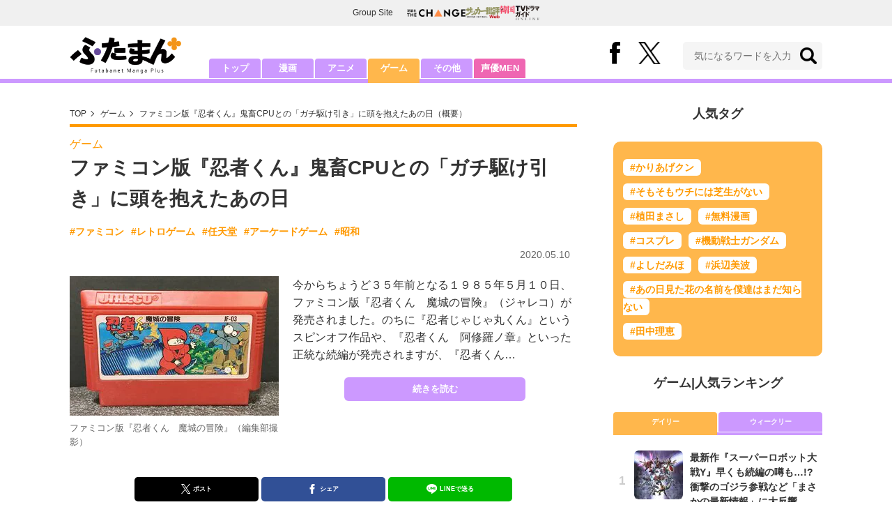

--- FILE ---
content_type: text/html; charset=utf-8
request_url: https://futaman.futabanet.jp/articles/-/81067
body_size: 11574
content:
<!DOCTYPE html>
<html lang="ja">
<head>
<meta charset="utf-8">
<meta http-equiv="X-UA-Compatible" content="IE=edge">
<title>ファミコン版『忍者くん』鬼畜CPUとの「ガチ駆け引き」に頭を抱えたあの日 | 概要 | ゲーム | 最新コラム | ふたまん＋</title>
<meta name="description" content="今からちょうど３５年前となる１９８５年５月１０日、ファミコン版『忍者くん　魔城の冒険』（ジャレコ）が発売されました。のちに『忍者じゃじゃ丸くん』というスピンオフ作品や、『忍者くん　阿修羅ノ章』といった正統な続編が発売されますが、『忍者くん…">
<meta name="keywords" content="ファミコン,レトロゲーム,任天堂,アーケードゲーム,昭和">
<meta property="fb:app_id" content="585026022238385">
<meta property="fb:pages" content="100114431418373">
<meta property="og:locale" content="ja_JP">
<meta property="og:site_name" content="ふたまん＋">
<meta property="og:url" content="https://futaman.futabanet.jp/articles/-/81067">
<meta property="og:type" content="article">
<meta property="og:title" content="ファミコン版『忍者くん』鬼畜CPUとの「ガチ駆け引き」に頭を抱えたあの日 | 概要 | ゲーム | 最新コラム | ふたまん＋">
<meta property="og:image" content="https://futaman.ismcdn.jp/mwimgs/8/2/1200wm/img_82086389419c5693bff84d387b6a2f9d1309403.jpg">
<meta property="og:description" content="今からちょうど３５年前となる１９８５年５月１０日、ファミコン版『忍者くん　魔城の冒険』（ジャレコ）が発売されました。のちに『忍者じゃじゃ丸くん』というスピンオフ作品や、『忍者くん　阿修羅ノ章』といった正統な続編が発売されますが、『忍者くん…">
<meta property="article:publisher" content="https://www.facebook.com/futamanplus">
<meta name="twitter:card" content="summary_large_image">
<meta name="twitter:site" content="@futamanplus">
<meta name="twitter:domain" content="futaman.futabanet.jp">
<meta name="twitter:image" content="https://futaman.ismcdn.jp/mwimgs/8/2/1200wm/img_82086389419c5693bff84d387b6a2f9d1309403.jpg">
<meta name="robots" content="max-image-preview:large">
<meta name="theme-color" content="#cc99ff">

<meta name="cXenseParse:articleid" content="81067">
<meta name="cXenseParse:author" content="ふたまん＋編集部">
<meta name="cXenseParse:url" content="https://futaman.futabanet.jp/articles/-/81067">
<meta name="cXenseParse:ftb-author" content="ふたまん＋編集部">
<meta name="cXenseParse:ftb-article-type" content="ティザー">
<meta name="cXenseParse:ftb-tag" content="ファミコン,レトロゲーム,任天堂,アーケードゲーム,昭和" data-separator=",">
<meta name="cXenseParse:ftb-series" content="最新コラム">
<meta property="article:published_time" content="2020-05-10T07:00:00+09:00">
<meta property="article:modified_time" content="2020-05-10T12:48:27+09:00">
<meta name="cXenseParse:ftb-main-genre" content="ゲーム">
<meta name="cXenseParse:pageclass" content="article">

<link rel="preconnect" href="https://futaman.ismcdn.jp" crossorigin>
<link rel="preconnect" href="https://code.jquery.com" crossorigin>
<link rel="preconnect" href="https://www.google-analytics.com" crossorigin>
<link rel="preconnect" href="https://www.googletagmanager.com" crossorigin>
<link rel="preload" as="image" href="https://futaman.ismcdn.jp/common/images/futaman/header_logo.png?rd=202601271630">
<link rel="preload" as="image" href="https://futaman.ismcdn.jp/mwimgs/8/2/300wm/img_82086389419c5693bff84d387b6a2f9d1309403.jpg" imagesrcset="https://futaman.ismcdn.jp/mwimgs/8/2/300wm/img_82086389419c5693bff84d387b6a2f9d1309403.jpg 1x, https://futaman.ismcdn.jp/mwimgs/8/2/600wm/img_82086389419c5693bff84d387b6a2f9d1309403.jpg 2x">

<link rel="alternate" type="application/rss+xml" title="RSS | ふたまん＋" href="https://futaman.futabanet.jp/list/feed/rss4futaman">
<link rel="shortcut icon" type="image/vnd.microsoft.icon" href="https://futaman.futabanet.jp/common/images/futaman/favicon.ico">
<link rel="apple-touch-icon-precomposed" href="https://futaman.ismcdn.jp/common/images/futaman/apple-touch-icon.png">
<link rel="stylesheet" href="https://futaman.ismcdn.jp/resources/futaman/css/pc/shared.css?rd=202601271630">
<link rel="stylesheet" href="https://futaman.ismcdn.jp/resources/futaman/css/pc/leafs.css?rd=202601271630">
<link rel="manifest" href="/manifest.json">
<link rel="canonical" href="https://futaman.futabanet.jp/articles/-/81067">

<script type="application/javascript" src="//anymind360.com/js/17902/ats.js"></script>
<script src="https://code.jquery.com/jquery-3.4.1.min.js" integrity="sha256-CSXorXvZcTkaix6Yvo6HppcZGetbYMGWSFlBw8HfCJo=" crossorigin="anonymous"></script>
<script src="https://futaman.ismcdn.jp/resources/futaman/js/lib/ofi.min.js" defer></script>
<script src="https://futaman.ismcdn.jp/resources/futaman/js/lib/lozad.min.js" defer></script>
<script>
dataLayer = [{
  distributor: "MediaWeaver",
  lastPage: "no",
  articleID: "81067",
  pubDate: "2020/05/10",
  media: "ふたまん＋",
  mainGenre: "ゲーム",
  genre: "",
  series: "最新コラム",
  articleType: "ティザー"
}];
</script>
<!-- Google Tag Manager -->
<script>(function(w,d,s,l,i){w[l]=w[l]||[];w[l].push({'gtm.start':
new Date().getTime(),event:'gtm.js'});var f=d.getElementsByTagName(s)[0],
j=d.createElement(s),dl=l!='dataLayer'?'&l='+l:'';j.async=true;j.src=
'https://www.googletagmanager.com/gtm.js?id='+i+dl;f.parentNode.insertBefore(j,f);
})(window,document,'script','dataLayer','GTM-58ML4CX');</script>
<!-- End Google Tag Manager -->

<script async src="https://securepubads.g.doubleclick.net/tag/js/gpt.js"></script>
<script>
var googletag = googletag || {};
googletag.cmd = googletag.cmd || [];
googletag.cmd.push(function() {
  googletag.pubads().setTargeting('category','game');
  googletag.pubads().setTargeting('articleId','81067');
  googletag.pubads().setTargeting('display','article');
  googletag.pubads().disableInitialLoad();
  googletag.pubads().enableSingleRequest();
  googletag.pubads().collapseEmptyDivs();
  googletag.enableServices();
});
</script>
<script data-sdk="l/1.1.10" data-cfasync="false" nowprocket src="https://html-load.com/loader.min.js" charset="UTF-8"></script>
<script nowprocket>(function(){function t(o,e){const r=n();return(t=function(t,n){return r[t-=309]})(o,e)}function n(){const t=["style","792872oOmMCL","documentElement","title","querySelectorAll","localStorage","name","VGhlcmUgd2FzIGEgcHJvYmxlbSBsb2FkaW5nIHRoZSBwYWdlLiBQbGVhc2UgY2xpY2sgT0sgdG8gbGVhcm4gbW9yZS4=","282786fMMJDo","loader-check","Cannot find currentScript","reload","textContent","charCodeAt","as_","&url=","script","map","loader_light","recovery","text","315540RTyVlu","last_bfa_at","split","href","length","&domain=","Script not found",'/loader.min.js"]',"from","none","width","width: 100vw; height: 100vh; z-index: 2147483647; position: fixed; left: 0; top: 0;","https://report.error-report.com/modal?eventId=&error=Vml0YWwgQVBJIGJsb2NrZWQ%3D&domain=","connection","https://error-report.com/report","querySelector","https://report.error-report.com/modal?eventId=","rtt","POST","87706KyRVLS","contains","src","height","close-error-report","error","Failed to load script: ",'script[src*="//',"3nLwbiH","/loader.min.js","append","hostname","outerHTML","&error=","onLine","setItem","addEventListener","btoa","setAttribute","toString","appendChild","display","searchParams","location","check","https://","type","currentScript","concat","148728JJjXGq","iframe","21QNapZW","data","createElement","link,style","Fallback Failed","_fa_","forEach","as_index","105042KWystp","getComputedStyle","host","value","removeEventListener","now","url","write","attributes","getBoundingClientRect","message","975180lrCXsz","as_modal_loaded","remove","https://report.error-report.com/modal?eventId=&error="];return(n=function(){return t})()}(function(){const o=t,e=n();for(;;)try{if(102011===parseInt(o(360))/1+parseInt(o(321))/2+parseInt(o(329))/3*(-parseInt(o(376))/4)+parseInt(o(371))/5+parseInt(o(383))/6+-parseInt(o(352))/7*(parseInt(o(350))/8)+-parseInt(o(396))/9)break;e.push(e.shift())}catch(t){e.push(e.shift())}})(),(()=>{"use strict";const n=t,o=n=>{const o=t;let e=0;for(let t=0,r=n[o(400)];t<r;t++)e=(e<<5)-e+n[o(388)](t),e|=0;return e},e=class{static[n(345)](){const t=n;var e,r;let c=arguments[t(400)]>0&&void 0!==arguments[0]?arguments[0]:t(394),a=!(arguments[t(400)]>1&&void 0!==arguments[1])||arguments[1];const i=Date[t(365)](),s=i-i%864e5,l=s-864e5,d=s+864e5,u=t(389)+o(c+"_"+s),w=t(389)+o(c+"_"+l),h=t(389)+o(c+"_"+d);return u!==w&&u!==h&&w!==h&&!(null!==(e=null!==(r=window[u])&&void 0!==r?r:window[w])&&void 0!==e?e:window[h])&&(a&&(window[u]=!0,window[w]=!0,window[h]=!0),!0)}};function r(o,e){const r=n;try{window[r(380)][r(336)](window[r(344)][r(362)]+r(357)+btoa(r(397)),Date[r(365)]()[r(340)]())}catch(t){}try{!async function(n,o){const e=r;try{if(await async function(){const n=t;try{if(await async function(){const n=t;if(!navigator[n(335)])return!0;try{await fetch(location[n(399)])}catch(t){return!0}return!1}())return!0;try{if(navigator[n(315)][n(319)]>1e3)return!0}catch(t){}return!1}catch(t){return!1}}())return;const r=await async function(n){const o=t;try{const t=new URL(o(316));t[o(343)][o(331)](o(347),o(393)),t[o(343)][o(331)](o(378),""),t[o(343)][o(331)](o(370),n),t[o(343)][o(331)](o(366),location[o(399)]);const e=await fetch(t[o(399)],{method:o(320)});return await e[o(395)]()}catch(t){return o(326)}}(n);document[e(379)](e(355))[e(358)]((t=>{const n=e;t[n(373)](),t[n(387)]=""}));let a=!1;window[e(337)](e(370),(t=>{const n=e;n(372)===t[n(353)]&&(a=!0)}));const i=document[e(354)](e(351));i[e(323)]=e(318)[e(349)](r,e(334))[e(349)](btoa(n),e(401))[e(349)](o,e(390))[e(349)](btoa(location[e(399)])),i[e(339)](e(375),e(313)),document[e(377)][e(341)](i);const s=t=>{const n=e;n(325)===t[n(353)]&&(i[n(373)](),window[n(364)](n(370),s))};window[e(337)](e(370),s);const l=()=>{const t=e,n=i[t(369)]();return t(311)!==window[t(361)](i)[t(342)]&&0!==n[t(312)]&&0!==n[t(324)]};let d=!1;const u=setInterval((()=>{if(!document[e(322)](i))return clearInterval(u);l()||d||(clearInterval(u),d=!0,c(n,o))}),1e3);setTimeout((()=>{a||d||(d=!0,c(n,o))}),3e3)}catch(t){c(n,o)}}(o,e)}catch(t){c(o,e)}}function c(t,o){const e=n;try{const n=atob(e(382));confirm(n)?location[e(399)]=e(374)[e(349)](btoa(t),e(401))[e(349)](o,e(390))[e(349)](btoa(location[e(399)])):location[e(386)]()}catch(t){location[e(399)]=e(314)[e(349)](o)}}(()=>{const t=n,o=n=>t(327)[t(349)](n);let c="";try{var a,i;null===(a=document[t(348)])||void 0===a||a[t(373)]();const n=null!==(i=function(){const n=t,o=n(359)+window[n(338)](window[n(344)][n(332)]);return window[o]}())&&void 0!==i?i:0;if(!e[t(345)](t(384),!1))return;const s="html-load.com,fb.html-load.com,content-loader.com,fb.content-loader.com"[t(398)](",");c=s[0];const l=document[t(317)](t(328)[t(349)](s[n],t(309)));if(!l)throw new Error(t(402));const d=Array[t(310)](l[t(368)])[t(392)]((n=>({name:n[t(381)],value:n[t(363)]})));if(n+1<s[t(400)])return function(n,o){const e=t,r=e(359)+window[e(338)](window[e(344)][e(332)]);window[r]=o}(0,n+1),void function(n,o){const e=t;var r;const c=document[e(354)](e(391));o[e(358)]((t=>{const n=e;let{name:o,value:r}=t;return c[n(339)](o,r)})),c[e(339)](e(323),e(346)[e(349)](n,e(330))),document[e(367)](c[e(333)]);const a=null===(r=document[e(348)])||void 0===r?void 0:r[e(333)];if(!a)throw new Error(e(385));document[e(367)](a)}(s[n+1],d);r(o(t(356)),c)}catch(n){try{n=n[t(340)]()}catch(t){}r(o(n),c)}})()})();})();</script>

<script src="//kitchen.juicer.cc/?color=pewMVZEHU/w=" async></script>
</head>
<body>
<!-- Google Tag Manager (noscript) -->
<noscript><iframe src="https://www.googletagmanager.com/ns.html?id=GTM-58ML4CX"
height="0" width="0" style="display:none;visibility:hidden"></iframe></noscript>
<!-- End Google Tag Manager (noscript) --><script type="application/ld+json">
[{
 "@context":"http://schema.org",
 "@type":"WebSite",
 "name":"ふたまん＋",
 "url" : "https://futaman.futabanet.jp",
 "sameAs" : ["https://www.facebook.com/futamanplus/", "https://twitter.com/futamanplus"],
 "potentialAction": {
 "@type": "SearchAction",
 "target": "https://futaman.futabanet.jp/list/search?fulltext={fulltext}",
 "query-input":"required name=fulltext"}
},{
  "@context": "http://schema.org",
  "@type": "SiteNavigationElement",
  "url": ["/","/list/manga","/list/anime","/list/game","/list/other"]
},{
  "@context": "http://schema.org",
  "@type": "Organization",
  "url": "https://futaman.futabanet.jp",
  "logo": "https://futaman.futabanet.jp/common/images/icons/icon-1600x900.jpg"
},{
 "@context":"http://schema.org",
 "@type":"BreadcrumbList",
 "itemListElement":[
  {"@type":"ListItem","position":1,"item":{"@id":"https://futaman.futabanet.jp/","name":"ふたまん＋ トップ"}},
  {"@type":"ListItem","position":2,"item":{"@id":"https://futaman.futabanet.jp/list/game/latest","name":"ゲーム"}},
  {"@type":"ListItem","position":3,"item":{"@id":"https://futaman.futabanet.jp/articles/-/81067","name":"ファミコン版『忍者くん』鬼畜CPUとの「ガチ駆け引き」に頭を抱えたあの日"}}
 ]
},{
 "@context":"http://schema.org",
 "@type":"NewsArticle",
 "mainEntityOfPage":{"@type":"WebPage","@id":"https://futaman.futabanet.jp/articles/-/81067"},
 "headline":"ファミコン版『忍者くん』鬼畜CPUとの「ガチ駆け引き」に頭を抱えたあの日",
 "image":{"@type":"ImageObject","url":"https://futaman.ismcdn.jp/mwimgs/8/2/1200wm/img_82086389419c5693bff84d387b6a2f9d1309403.jpg","width":"1200","height":"800"},
 "datePublished":"2020-05-10T07:00:00+09:00",
 "dateModified":"2020-05-10T12:48:27+09:00",
 "author":{"@type":"Person","name":"ふたまん＋","url":"https://futaman.futabanet.jp/list/author/ふたまん＋"},
 "description":"今からちょうど３５年前となる１９８５年５月１０日、ファミコン版『忍者くん　魔城の冒険』（ジャレコ）が発売されました。のちに『忍者じゃじゃ丸くん』というスピンオフ作品や、『忍者くん　阿修羅ノ章』といっ…",
 "publisher":{"@type":"Organization","name":"ふたまん＋","logo":{"@type":"ImageObject","url":"https://futaman.futabanet.jp/common/images/icons/amp_futaman.jpg","width":"600","height":"60"}}
}]
</script>

<div class="l-wrapper">
<header class="l-header">
  <div class="g-header-groupes">
    <div class="g-header-groupes__headline">Group Site</div>
    <div class="g-header-groupes__list">
      <div class="g-header-groupes__item">
        <a href="https://futabasha-change.com/" class="g-header-groupes__link" target="_blank" rel="noopener" aria-label="双葉社 THE CHANGEを開く">
          <img src="https://futaman.ismcdn.jp/common/images/futaman/futaba-logo-change.svg" width="84" height="11" class="" alt="" loading="eager" >
        </a>
      </div>
      <div class="g-header-groupes__item">
        <a href="https://soccerhihyo.futabanet.jp/" class="g-header-groupes__link" target="_blank" rel="noopener" aria-label="サッカー批評Webを開く">
          <img src="https://futaman.ismcdn.jp/common/images/futaman/futaba-logo_soccer.svg" width="49" height="18" class="" alt="" loading="eager" >
        </a>
      </div>
      <div class="g-header-groupes__item">
        <a href="https://futabanet.jp/kankoku-tvguide" class="g-header-groupes__link" target="_blank" rel="noopener" aria-label="韓国TVドラマガイド ONLINEを開く">
          <img src="https://futaman.ismcdn.jp/common/images/futaman/futaba-logo_kankoku.svg" width="57" height="17" class="" alt="" loading="eager" >
        </a>
      </div>
    </div>
  </div>
  <div class="header">
    <div class="header__inner">
      <div class="header__inner-l">
          <div class="header__logo"><a href="/"><img src="https://futaman.ismcdn.jp/common/images/futaman/header_logo.png" width="160" height="54" class="" alt="ふたまん＋" loading="eager" ></a></div>
      </div>
      <div class="header__inner-r">
        <div class="header__sns">
          <div class="header__snsItem fb"><a href="https://www.facebook.com/futamanplus" target="_blank" class="--blank" rel="noopener"><img src="https://futaman.ismcdn.jp/common/images/futaman/icon_fb.svg" width="15" height="32" class="" alt="facebook" loading="eager" ></a></div>
          <div class="header__snsItem twitter"><a href="https://twitter.com/futamanplus" target="_blank" class="--blank" rel="noopener"><img src="https://futaman.ismcdn.jp/common/images/futaman/icon_x-b.svg" width="32" height="33" class="" alt="x" loading="eager" ></a></div>
        </div>
        <div class="header__search">
          <form class="header__search-form" action="/list/search" method="get">
            <input type="search" name="fulltext" required placeholder="気になるワードを入力">
            <button type="submit"></button>
          </form>
        </div>
      </div>
    <!-- /header__inner --></div>
    <nav class="header-nav">
      <ul class="header-nav__list">
        <li class="header-nav__item"><a href="/">トップ</a></li>
        <li class="header-nav__item"><a href="/list/manga">漫画</a></li>
        <li class="header-nav__item"><a href="/list/anime">アニメ</a></li>
        <li class="header-nav__item is-current"><a href="/list/game">ゲーム</a></li>
        <li class="header-nav__item"><a href="/list/other">その他</a></li>
        <li class="header-nav__item --seiyumen"><a href="/list/seiyumen">声優MEN</a></li>
      </ul>
    </nav>
  <!-- /header --></div>
  <div class="header__bottom-line"></div>
</header>
<div class="l-contents">
<div class="l-contents-inner">
<main class="l-main">
<div class="m-breadcrumb">
  <ul class="m-breadcrumb__list">
    <li class="m-breadcrumb__item"><a href="/">TOP</a></li>
    <li class="m-breadcrumb__item"><a href="/list/game/latest">ゲーム</a></li>
      <li class="m-breadcrumb__item"><a href="/articles/-/81067">ファミコン版『忍者くん』鬼畜CPUとの「ガチ駆け引き」に頭を抱えたあの日（概要）</a></li>
  </ul>
</div>
<article class="article">
<header class="article-header">
    <div class="article-header-tag"><a href="/list/game/latest" class="u-orange">ゲーム</a></div>
  <h1 class="article-header__ttl">ファミコン版『忍者くん』鬼畜CPUとの「ガチ駆け引き」に頭を抱えたあの日</h1>
<ul class="m-article-tag-list">
    <li class="m-article-tag-list__item"><a href="/list/tag/%E3%83%95%E3%82%A1%E3%83%9F%E3%82%B3%E3%83%B3">#ファミコン</a></li>
    <li class="m-article-tag-list__item"><a href="/list/tag/%E3%83%AC%E3%83%88%E3%83%AD%E3%82%B2%E3%83%BC%E3%83%A0">#レトロゲーム</a></li>
    <li class="m-article-tag-list__item"><a href="/list/tag/%E4%BB%BB%E5%A4%A9%E5%A0%82">#任天堂</a></li>
    <li class="m-article-tag-list__item"><a href="/list/tag/%E3%82%A2%E3%83%BC%E3%82%B1%E3%83%BC%E3%83%89%E3%82%B2%E3%83%BC%E3%83%A0">#アーケードゲーム</a></li>
    <li class="m-article-tag-list__item"><a href="/list/tag/%E6%98%AD%E5%92%8C">#昭和</a></li>
</ul>
    <div class="article-header-info">
      <div class="article-header-info--left">
      </div>
      <div class="article-header-info--right">
        
        <div class="article-header-info__date u-gray">2020.05.10</div>
      </div>
    <!-- /article-header-info --></div>
</header>
<div class="article-teaser">
<div class="article-teaser__img">
  <figure>
    <a href="/articles/-/81067?page=1">
      <img src="https://futaman.ismcdn.jp/mwimgs/8/2/300wm/img_82086389419c5693bff84d387b6a2f9d1309403.jpg" srcset="https://futaman.ismcdn.jp/mwimgs/8/2/300wm/img_82086389419c5693bff84d387b6a2f9d1309403.jpg 1x,https://futaman.ismcdn.jp/mwimgs/8/2/600wm/img_82086389419c5693bff84d387b6a2f9d1309403.jpg 2x" width="300" height="200" class="" alt="ファミコン版『忍者くん』鬼畜CPUとの「ガチ駆け引き」に頭を抱えたあの日の画像" loading="eager"  fetchpriority="high">
    </a>
      <figcaption>ファミコン版『忍者くん　魔城の冒険』（編集部撮影）</figcaption>
  </figure>
</div>
<div class="article-teaser__body">
  <p class="article-teaser__summary">今からちょうど３５年前となる１９８５年５月１０日、ファミコン版『忍者くん　魔城の冒険』（ジャレコ）が発売されました。のちに『忍者じゃじゃ丸くん』というスピンオフ作品や、『忍者くん　阿修羅ノ章』といった正統な続編が発売されますが、『忍者くん…</p>
  <div class="article-teaser__more-btn">
    <a href="/articles/-/81067?page=1" class="c-btn purple u-bd-r6 size-m">続きを読む</a>
  </div>
</div>
</div>

<div class="article-sns">
  <ul class="article-sns__list">
    <li class="article-sns__item twitter"><a rel="nofollow" href="https://twitter.com/intent/tweet?text=ファミコン版『忍者くん』鬼畜CPUとの「ガチ駆け引き」に頭を抱えたあの日&url=https://futaman.futabanet.jp/articles/-/81067&hashtags=%E3%81%B5%E3%81%9F%E3%81%BE%E3%82%93%E3%83%97%E3%83%A9%E3%82%B9" target="_blank"><i><img src="https://futaman.ismcdn.jp/common/images/futaman/icon_x-w.svg" width="14" height="14" class="" alt="" loading="lazy" ></i>ポスト</a></li>
    <li class="article-sns__item facebook"><a href="https://www.facebook.com/sharer/sharer.php?u=https://futaman.futabanet.jp/articles/-/81067" target="_blank"><i><img src="https://futaman.ismcdn.jp/common/images/futaman/icon_facebook.svg" width="14" height="14" class="" alt="" loading="lazy" ></i>シェア</a></li>
    <li class="article-sns__item line"><a href="https://social-plugins.line.me/lineit/share?url=https%3A%2F%2Ffutaman.futabanet.jp%2Farticles%2F-%2F81067"><i><img src="https://futaman.ismcdn.jp/common/images/futaman/icon_line.svg" width="15" height="14" class="" alt="line" loading="lazy" ></i>LINEで送る</a></li>
  </ul>
</div>
<div id="article-content"></div>
</article>

</main>
<aside class="l-sub">
<div class="popular-tag u-mb-24">
  <div class="m-headline u-ta-center">人気タグ</div>
  <div class="popular-tag__inner">
    <ul class="popular-tag__list">
      <li class="popular-tag__item"><a href="/list/tag/%E3%81%8B%E3%82%8A%E3%81%82%E3%81%92%E3%82%AF%E3%83%B3" title="かりあげクンの記事一覧">#かりあげクン</a></li>
      <li class="popular-tag__item"><a href="/list/tag/%E3%81%9D%E3%82%82%E3%81%9D%E3%82%82%E3%82%A6%E3%83%81%E3%81%AB%E3%81%AF%E8%8A%9D%E7%94%9F%E3%81%8C%E3%81%AA%E3%81%84" title="そもそもウチには芝生がないの記事一覧">#そもそもウチには芝生がない</a></li>
      <li class="popular-tag__item"><a href="/list/tag/%E6%A4%8D%E7%94%B0%E3%81%BE%E3%81%95%E3%81%97" title="植田まさしの記事一覧">#植田まさし</a></li>
      <li class="popular-tag__item"><a href="/list/tag/%E7%84%A1%E6%96%99%E6%BC%AB%E7%94%BB" title="無料漫画の記事一覧">#無料漫画</a></li>
      <li class="popular-tag__item"><a href="/list/tag/%E3%82%B3%E3%82%B9%E3%83%97%E3%83%AC" title="コスプレの記事一覧">#コスプレ</a></li>
      <li class="popular-tag__item"><a href="/list/tag/%E6%A9%9F%E5%8B%95%E6%88%A6%E5%A3%AB%E3%82%AC%E3%83%B3%E3%83%80%E3%83%A0" title="機動戦士ガンダムの記事一覧">#機動戦士ガンダム</a></li>
      <li class="popular-tag__item"><a href="/list/tag/%E3%82%88%E3%81%97%E3%81%A0%E3%81%BF%E3%81%BB" title="よしだみほの記事一覧">#よしだみほ</a></li>
      <li class="popular-tag__item"><a href="/list/tag/%E6%B5%9C%E8%BE%BA%E7%BE%8E%E6%B3%A2" title="浜辺美波の記事一覧">#浜辺美波</a></li>
      <li class="popular-tag__item"><a href="/list/tag/%E3%81%82%E3%81%AE%E6%97%A5%E8%A6%8B%E3%81%9F%E8%8A%B1%E3%81%AE%E5%90%8D%E5%89%8D%E3%82%92%E5%83%95%E9%81%94%E3%81%AF%E3%81%BE%E3%81%A0%E7%9F%A5%E3%82%89%E3%81%AA%E3%81%84" title="あの日見た花の名前を僕達はまだ知らないの記事一覧">#あの日見た花の名前を僕達はまだ知らない</a></li>
      <li class="popular-tag__item"><a href="/list/tag/%E7%94%B0%E4%B8%AD%E7%90%86%E6%81%B5" title="田中理恵の記事一覧">#田中理恵</a></li>
    </ul>
  </div>
<!-- /popular-tag --></div>
<div class="m-headline u-ta-center">ゲーム<span class="c-pertition">|</span>人気ランキング</div>
<div class="sub-ranking u-mb-24">
  <input type="radio" name="sub-ranking" id="sub-ranking1" checked>
  <input type="radio" name="sub-ranking" id="sub-ranking2">
  <div class="ranking-btn">
    <div class="ranking-btn__item"><label for="sub-ranking1">デイリー</label></div>
    <div class="ranking-btn__item"><label for="sub-ranking2">ウィークリー</label></div>
  </div>
  <hr>
  <div class="ranking-unit">
    <div class="ranking-unit__list u-mb-24 daily">
      <a href="/articles/-/128611" class="ranking-unit__item">
        <div class="ranking-unit__img u-img-70 u-bd-r6"><img src="https://futaman.ismcdn.jp/mwimgs/c/0/70wm/img_c0e9b1fb18e5fdf4abbcd639f6d50d1d844439.jpg" srcset="https://futaman.ismcdn.jp/mwimgs/c/0/70wm/img_c0e9b1fb18e5fdf4abbcd639f6d50d1d844439.jpg 1x,https://futaman.ismcdn.jp/mwimgs/c/0/140wm/img_c0e9b1fb18e5fdf4abbcd639f6d50d1d844439.jpg 2x" width="70" height="70" class="u-bd-r6" alt="最新作『スーパーロボット大戦Y』早くも続編の噂も…!? 衝撃のゴジラ参戦など「まさかの最新情報」に大反響" loading="lazy" ></div>
        <div class="ranking-unit__body">
          <div class="ranking-unit__ttl">最新作『スーパーロボット大戦Y』早くも続編の噂も…!? 衝撃のゴジラ参戦など「まさかの最新情報」に大反響</div>
          <div class="ranking-unit__meta">
          
          </div>
        </div>
      </a>
      <a href="/articles/-/130390" class="ranking-unit__item">
        <div class="ranking-unit__img u-img-70 u-bd-r6"><img src="https://futaman.ismcdn.jp/mwimgs/d/0/70wm/img_d03cd5a1ee027a83f04d7a0a6d642a1d423355.jpg" srcset="https://futaman.ismcdn.jp/mwimgs/d/0/70wm/img_d03cd5a1ee027a83f04d7a0a6d642a1d423355.jpg 1x,https://futaman.ismcdn.jp/mwimgs/d/0/140wm/img_d03cd5a1ee027a83f04d7a0a6d642a1d423355.jpg 2x" width="70" height="68" class="u-bd-r6" alt="実は『スパロボ』発祥と知ってビックリ！知名度抜群なのに「オリジナル設定」　ダイターン3「破嵐財閥」にメタスの「修理機能」、「ハイパーオーラ斬り」も…!?" loading="lazy" ></div>
        <div class="ranking-unit__body">
          <div class="ranking-unit__ttl">実は『スパロボ』発祥と知ってビックリ！知名度抜群なのに「オリジナル設定」　ダイターン3「破嵐財閥」にメタスの「修理機能」、「ハイパーオーラ斬り」も…!?</div>
          <div class="ranking-unit__meta">
          
          </div>
        </div>
      </a>
      <a href="/articles/-/128744" class="ranking-unit__item">
        <div class="ranking-unit__img u-img-70 u-bd-r6"><img src="https://futaman.ismcdn.jp/mwimgs/6/c/70wm/img_6ce61202b0fcf7e8c294b9f75185f0891426420.jpg" srcset="https://futaman.ismcdn.jp/mwimgs/6/c/70wm/img_6ce61202b0fcf7e8c294b9f75185f0891426420.jpg 1x,https://futaman.ismcdn.jp/mwimgs/6/c/140wm/img_6ce61202b0fcf7e8c294b9f75185f0891426420.jpg 2x" width="70" height="100" class="u-bd-r6" alt="寺田貴信Pも「やりすぎた」と吐露…歴代『スーパーロボット大戦』破壊力がヤバすぎる「伝説のマップ兵器」　メイオウ攻撃にイデオンガンも…" loading="lazy" ></div>
        <div class="ranking-unit__body">
          <div class="ranking-unit__ttl">寺田貴信Pも「やりすぎた」と吐露…歴代『スーパーロボット大戦』破壊力がヤバすぎる「伝説のマップ兵器」　メイオウ攻撃にイデオンガンも…</div>
          <div class="ranking-unit__meta">
          
          </div>
        </div>
      </a>
      <a href="/articles/-/130097" class="ranking-unit__item">
        <div class="ranking-unit__img u-img-70 u-bd-r6"><img src="https://futaman.ismcdn.jp/mwimgs/f/0/70wm/img_f04b12f699eb0665277b7bc5875236a61537192.jpg" srcset="https://futaman.ismcdn.jp/mwimgs/f/0/70wm/img_f04b12f699eb0665277b7bc5875236a61537192.jpg 1x,https://futaman.ismcdn.jp/mwimgs/f/0/140wm/img_f04b12f699eb0665277b7bc5875236a61537192.jpg 2x" width="70" height="89" class="u-bd-r6" alt="意外なキャラが聖戦士に…!?『スパロボY』大胆すぎて震えた「攻めのクロスオーバー」【ネタバレあり】" loading="lazy" ></div>
        <div class="ranking-unit__body">
          <div class="ranking-unit__ttl">意外なキャラが聖戦士に…!?『スパロボY』大胆すぎて震えた「攻めのクロスオーバー」【ネタバレあり】</div>
          <div class="ranking-unit__meta">
          
          </div>
        </div>
      </a>
      <a href="/articles/-/130347" class="ranking-unit__item">
        <div class="ranking-unit__img u-img-70 u-bd-r6"><img src="https://futaman.ismcdn.jp/mwimgs/0/7/70wm/img_077d4fbbd7766e7b5eababe05d777a071076099.jpg" srcset="https://futaman.ismcdn.jp/mwimgs/0/7/70wm/img_077d4fbbd7766e7b5eababe05d777a071076099.jpg 1x,https://futaman.ismcdn.jp/mwimgs/0/7/140wm/img_077d4fbbd7766e7b5eababe05d777a071076099.jpg 2x" width="70" height="47" class="u-bd-r6" alt="オグマにナバールにラクチェ…歴代『ファイアーエムブレム』シリーズの「最強傭兵＆剣士」を振り返る" loading="lazy" ></div>
        <div class="ranking-unit__body">
          <div class="ranking-unit__ttl">オグマにナバールにラクチェ…歴代『ファイアーエムブレム』シリーズの「最強傭兵＆剣士」を振り返る</div>
          <div class="ranking-unit__meta">
          
          </div>
        </div>
      </a>
      <a href="/articles/-/82053" class="ranking-unit__item">
        <div class="ranking-unit__img u-img-70 u-bd-r6"><img src="https://futaman.ismcdn.jp/mwimgs/b/0/70wm/img_b0082131e73871ded3951a98e9dbfe6b618615.jpg" srcset="https://futaman.ismcdn.jp/mwimgs/b/0/70wm/img_b0082131e73871ded3951a98e9dbfe6b618615.jpg 1x,https://futaman.ismcdn.jp/mwimgs/b/0/140wm/img_b0082131e73871ded3951a98e9dbfe6b618615.jpg 2x" width="70" height="75" class="u-bd-r6" alt="田中理恵“下胸全開”の『FGO』水着コスにファン衝撃「朝から刺激が強い！」" loading="lazy" ></div>
        <div class="ranking-unit__body">
          <div class="ranking-unit__ttl">田中理恵“下胸全開”の『FGO』水着コスにファン衝撃「朝から刺激が強い！」</div>
          <div class="ranking-unit__meta">
          
          </div>
        </div>
      </a>
      <a href="/articles/-/128749" class="ranking-unit__item">
        <div class="ranking-unit__img u-img-70 u-bd-r6"><img src="https://futaman.ismcdn.jp/mwimgs/8/1/70wm/img_811730e781ca81c1d2a2aa9a224bb09b3859272.jpg" srcset="https://futaman.ismcdn.jp/mwimgs/8/1/70wm/img_811730e781ca81c1d2a2aa9a224bb09b3859272.jpg 1x,https://futaman.ismcdn.jp/mwimgs/8/1/140wm/img_811730e781ca81c1d2a2aa9a224bb09b3859272.jpg 2x" width="70" height="56" class="u-bd-r6" alt="令和にまさかの大復活！かわいい顔して硬派＆斬新…伝説の美少女対戦格闘ゲーム『あすか120％』を知っているか" loading="lazy" ></div>
        <div class="ranking-unit__body">
          <div class="ranking-unit__ttl">令和にまさかの大復活！かわいい顔して硬派＆斬新…伝説の美少女対戦格闘ゲーム『あすか120％』を知っているか</div>
          <div class="ranking-unit__meta">
          
          </div>
        </div>
      </a>
      <a href="/articles/-/130312" class="ranking-unit__item">
        <div class="ranking-unit__img u-img-70 u-bd-r6"><img src="https://futaman.ismcdn.jp/mwimgs/5/d/70wm/img_5d7481a3193a7c858b08a5508c1e4682295926.jpg" srcset="https://futaman.ismcdn.jp/mwimgs/5/d/70wm/img_5d7481a3193a7c858b08a5508c1e4682295926.jpg 1x,https://futaman.ismcdn.jp/mwimgs/5/d/140wm/img_5d7481a3193a7c858b08a5508c1e4682295926.jpg 2x" width="70" height="39" class="u-bd-r6" alt="任天堂の元祖・大ヒット商品『ゲーム＆ウオッチ』シンプルなのにワクワクするゲーム性　想定外の嬉しい「裏ワザ」も…【ハードオフ大竹店長の「レトロゲームちょっといい話」】" loading="lazy" ></div>
        <div class="ranking-unit__body">
          <div class="ranking-unit__ttl">任天堂の元祖・大ヒット商品『ゲーム＆ウオッチ』シンプルなのにワクワクするゲーム性　想定外の嬉しい「裏ワザ」も…【ハードオフ大竹店長の「レトロゲームちょっといい話」】</div>
          <div class="ranking-unit__meta">
          
          </div>
        </div>
      </a>
      <a href="/articles/-/80569" class="ranking-unit__item">
        <div class="ranking-unit__img u-img-70 u-bd-r6"><img src="https://futaman.ismcdn.jp/mwimgs/3/7/70wm/img_3752753a1af11814b2e52828990ae3d1300497.jpg" srcset="https://futaman.ismcdn.jp/mwimgs/3/7/70wm/img_3752753a1af11814b2e52828990ae3d1300497.jpg 1x,https://futaman.ismcdn.jp/mwimgs/3/7/140wm/img_3752753a1af11814b2e52828990ae3d1300497.jpg 2x" width="70" height="81" class="u-bd-r6" alt="田中理恵、“胸元あらわ”大胆コスプレに衝撃！ ファンから「危ない」の声も" loading="lazy" ></div>
        <div class="ranking-unit__body">
          <div class="ranking-unit__ttl">田中理恵、“胸元あらわ”大胆コスプレに衝撃！ ファンから「危ない」の声も</div>
          <div class="ranking-unit__meta">
          
          </div>
        </div>
      </a>
      <a href="/articles/-/124713" class="ranking-unit__item">
        <div class="ranking-unit__img u-img-70 u-bd-r6"><img src="https://futaman.ismcdn.jp/mwimgs/6/b/70wm/img_6ba93e9130c18e54477cf9b6872e76f2862507.jpg" srcset="https://futaman.ismcdn.jp/mwimgs/6/b/70wm/img_6ba93e9130c18e54477cf9b6872e76f2862507.jpg 1x,https://futaman.ismcdn.jp/mwimgs/6/b/140wm/img_6ba93e9130c18e54477cf9b6872e76f2862507.jpg 2x" width="70" height="46" class="u-bd-r6" alt="グラドル・東雲うみ「コミックマーケット102」の『NIKKE』水着メアリー披露に「神々しい」「再現度が高すぎる」" loading="lazy" ></div>
        <div class="ranking-unit__body">
          <div class="ranking-unit__ttl">グラドル・東雲うみ「コミックマーケット102」の『NIKKE』水着メアリー披露に「神々しい」「再現度が高すぎる」</div>
          <div class="ranking-unit__meta">
          
          </div>
        </div>
      </a>
      <div class="ranking__btn"><a href="/list/game/ranking" class="c-btn purple u-bd-r6 size-l">ランキング一覧</a></div>
    </div>
    <div class="ranking-unit__list u-mb-24 weekly">
      <a href="/articles/-/130347" class="ranking-unit__item">
        <div class="ranking-unit__img u-img-70 u-bd-r6"><img src="https://futaman.ismcdn.jp/mwimgs/0/7/70wm/img_077d4fbbd7766e7b5eababe05d777a071076099.jpg" srcset="https://futaman.ismcdn.jp/mwimgs/0/7/70wm/img_077d4fbbd7766e7b5eababe05d777a071076099.jpg 1x,https://futaman.ismcdn.jp/mwimgs/0/7/140wm/img_077d4fbbd7766e7b5eababe05d777a071076099.jpg 2x" width="70" height="47" class="u-bd-r6" alt="オグマにナバールにラクチェ…歴代『ファイアーエムブレム』シリーズの「最強傭兵＆剣士」を振り返る" loading="lazy" ></div>
        <div class="ranking-unit__body">
          <div class="ranking-unit__ttl">オグマにナバールにラクチェ…歴代『ファイアーエムブレム』シリーズの「最強傭兵＆剣士」を振り返る</div>
          <div class="ranking-unit__meta">
          
          </div>
        </div>
      </a>
      <a href="/articles/-/124713" class="ranking-unit__item">
        <div class="ranking-unit__img u-img-70 u-bd-r6"><img src="https://futaman.ismcdn.jp/mwimgs/6/b/70wm/img_6ba93e9130c18e54477cf9b6872e76f2862507.jpg" srcset="https://futaman.ismcdn.jp/mwimgs/6/b/70wm/img_6ba93e9130c18e54477cf9b6872e76f2862507.jpg 1x,https://futaman.ismcdn.jp/mwimgs/6/b/140wm/img_6ba93e9130c18e54477cf9b6872e76f2862507.jpg 2x" width="70" height="46" class="u-bd-r6" alt="グラドル・東雲うみ「コミックマーケット102」の『NIKKE』水着メアリー披露に「神々しい」「再現度が高すぎる」" loading="lazy" ></div>
        <div class="ranking-unit__body">
          <div class="ranking-unit__ttl">グラドル・東雲うみ「コミックマーケット102」の『NIKKE』水着メアリー披露に「神々しい」「再現度が高すぎる」</div>
          <div class="ranking-unit__meta">
          
          </div>
        </div>
      </a>
      <a href="/articles/-/130270" class="ranking-unit__item">
        <div class="ranking-unit__img u-img-70 u-bd-r6"><img src="https://futaman.ismcdn.jp/mwimgs/b/c/70wm/img_bca379bd3fb2015556265f266b459d98271612.jpg" srcset="https://futaman.ismcdn.jp/mwimgs/b/c/70wm/img_bca379bd3fb2015556265f266b459d98271612.jpg 1x,https://futaman.ismcdn.jp/mwimgs/b/c/140wm/img_bca379bd3fb2015556265f266b459d98271612.jpg 2x" width="70" height="52" class="u-bd-r6" alt="箱だけでも４万円!? ファミコン「最高峰クラス」高額中古ソフト『ギミック！』の気になる値段とゲーム内容【ハードオフ大竹店長の「レトロゲームちょっといい話」】" loading="lazy" ></div>
        <div class="ranking-unit__body">
          <div class="ranking-unit__ttl">箱だけでも４万円!? ファミコン「最高峰クラス」高額中古ソフト『ギミック！』の気になる値段とゲーム内容【ハードオフ大竹店長の「レトロゲームちょっといい話」】</div>
          <div class="ranking-unit__meta">
          
          </div>
        </div>
      </a>
      <a href="/articles/-/130312" class="ranking-unit__item">
        <div class="ranking-unit__img u-img-70 u-bd-r6"><img src="https://futaman.ismcdn.jp/mwimgs/5/d/70wm/img_5d7481a3193a7c858b08a5508c1e4682295926.jpg" srcset="https://futaman.ismcdn.jp/mwimgs/5/d/70wm/img_5d7481a3193a7c858b08a5508c1e4682295926.jpg 1x,https://futaman.ismcdn.jp/mwimgs/5/d/140wm/img_5d7481a3193a7c858b08a5508c1e4682295926.jpg 2x" width="70" height="39" class="u-bd-r6" alt="任天堂の元祖・大ヒット商品『ゲーム＆ウオッチ』シンプルなのにワクワクするゲーム性　想定外の嬉しい「裏ワザ」も…【ハードオフ大竹店長の「レトロゲームちょっといい話」】" loading="lazy" ></div>
        <div class="ranking-unit__body">
          <div class="ranking-unit__ttl">任天堂の元祖・大ヒット商品『ゲーム＆ウオッチ』シンプルなのにワクワクするゲーム性　想定外の嬉しい「裏ワザ」も…【ハードオフ大竹店長の「レトロゲームちょっといい話」】</div>
          <div class="ranking-unit__meta">
          
          </div>
        </div>
      </a>
      <a href="/articles/-/130292" class="ranking-unit__item">
        <div class="ranking-unit__img u-img-70 u-bd-r6"><img src="https://futaman.ismcdn.jp/mwimgs/7/3/70wm/img_739026ade57f40ce723aef6261e464331365204.png" srcset="https://futaman.ismcdn.jp/mwimgs/7/3/70wm/img_739026ade57f40ce723aef6261e464331365204.png 1x,https://futaman.ismcdn.jp/mwimgs/7/3/140wm/img_739026ade57f40ce723aef6261e464331365204.png 2x" width="70" height="39" class="u-bd-r6" alt="「もっと強くていい!?」 『ドラクエ』ファンが『ドラクエ7 リイマジンド』に望む“見直しポイント”3選──海賊、バリクナジャ、そして真のエンドコンテンツも…" loading="lazy" ></div>
        <div class="ranking-unit__body">
          <div class="ranking-unit__ttl">「もっと強くていい!?」 『ドラクエ』ファンが『ドラクエ7 リイマジンド』に望む“見直しポイント”3選──海賊、バリクナジャ、そして真のエンドコンテンツも…</div>
          <div class="ranking-unit__meta">
          
          </div>
        </div>
      </a>
      <a href="/articles/-/130367" class="ranking-unit__item">
        <div class="ranking-unit__img u-img-70 u-bd-r6"><img src="https://futaman.ismcdn.jp/mwimgs/d/0/70wm/img_d035b47a47d12ae1db11690e237a37131837931.jpg" srcset="https://futaman.ismcdn.jp/mwimgs/d/0/70wm/img_d035b47a47d12ae1db11690e237a37131837931.jpg 1x,https://futaman.ismcdn.jp/mwimgs/d/0/140wm/img_d035b47a47d12ae1db11690e237a37131837931.jpg 2x" width="70" height="39" class="u-bd-r6" alt="人気コスプレイヤー・橘あさひが“体型”を武器に『勝利の女神NIKKE』コスプレ披露！「太っている時はムチムチキャラにします」" loading="lazy" ></div>
        <div class="ranking-unit__body">
          <div class="ranking-unit__ttl">人気コスプレイヤー・橘あさひが“体型”を武器に『勝利の女神NIKKE』コスプレ披露！「太っている時はムチムチキャラにします」</div>
          <div class="ranking-unit__meta">
          
          </div>
        </div>
      </a>
      <a href="/articles/-/80569" class="ranking-unit__item">
        <div class="ranking-unit__img u-img-70 u-bd-r6"><img src="https://futaman.ismcdn.jp/mwimgs/3/7/70wm/img_3752753a1af11814b2e52828990ae3d1300497.jpg" srcset="https://futaman.ismcdn.jp/mwimgs/3/7/70wm/img_3752753a1af11814b2e52828990ae3d1300497.jpg 1x,https://futaman.ismcdn.jp/mwimgs/3/7/140wm/img_3752753a1af11814b2e52828990ae3d1300497.jpg 2x" width="70" height="81" class="u-bd-r6" alt="田中理恵、“胸元あらわ”大胆コスプレに衝撃！ ファンから「危ない」の声も" loading="lazy" ></div>
        <div class="ranking-unit__body">
          <div class="ranking-unit__ttl">田中理恵、“胸元あらわ”大胆コスプレに衝撃！ ファンから「危ない」の声も</div>
          <div class="ranking-unit__meta">
          
          </div>
        </div>
      </a>
      <a href="/articles/-/82053" class="ranking-unit__item">
        <div class="ranking-unit__img u-img-70 u-bd-r6"><img src="https://futaman.ismcdn.jp/mwimgs/b/0/70wm/img_b0082131e73871ded3951a98e9dbfe6b618615.jpg" srcset="https://futaman.ismcdn.jp/mwimgs/b/0/70wm/img_b0082131e73871ded3951a98e9dbfe6b618615.jpg 1x,https://futaman.ismcdn.jp/mwimgs/b/0/140wm/img_b0082131e73871ded3951a98e9dbfe6b618615.jpg 2x" width="70" height="75" class="u-bd-r6" alt="田中理恵“下胸全開”の『FGO』水着コスにファン衝撃「朝から刺激が強い！」" loading="lazy" ></div>
        <div class="ranking-unit__body">
          <div class="ranking-unit__ttl">田中理恵“下胸全開”の『FGO』水着コスにファン衝撃「朝から刺激が強い！」</div>
          <div class="ranking-unit__meta">
          
          </div>
        </div>
      </a>
      <a href="/articles/-/128752" class="ranking-unit__item">
        <div class="ranking-unit__img u-img-70 u-bd-r6"><img src="https://futaman.ismcdn.jp/mwimgs/2/0/70wm/img_20dcf3879f69335595e057f16a45a50f518629.jpg" srcset="https://futaman.ismcdn.jp/mwimgs/2/0/70wm/img_20dcf3879f69335595e057f16a45a50f518629.jpg 1x,https://futaman.ismcdn.jp/mwimgs/2/0/140wm/img_20dcf3879f69335595e057f16a45a50f518629.jpg 2x" width="70" height="82" class="u-bd-r6" alt="HD-2D版『ドラゴンクエストI＆II』ではどうなる？無双戦闘力にツンデレ女子も…歴代『ドラクエ』リメイク版だけの「追加キャラ」そのスゴイ実力" loading="lazy" ></div>
        <div class="ranking-unit__body">
          <div class="ranking-unit__ttl">HD-2D版『ドラゴンクエストI＆II』ではどうなる？無双戦闘力にツンデレ女子も…歴代『ドラクエ』リメイク版だけの「追加キャラ」そのスゴイ実力</div>
          <div class="ranking-unit__meta">
          
          </div>
        </div>
      </a>
      <a href="/articles/-/128957" class="ranking-unit__item">
        <div class="ranking-unit__img u-img-70 u-bd-r6"><img src="https://futaman.ismcdn.jp/mwimgs/a/0/70wm/img_a039cd290ea63426f22af1259880737f868779.jpg" srcset="https://futaman.ismcdn.jp/mwimgs/a/0/70wm/img_a039cd290ea63426f22af1259880737f868779.jpg 1x,https://futaman.ismcdn.jp/mwimgs/a/0/140wm/img_a039cd290ea63426f22af1259880737f868779.jpg 2x" width="70" height="52" class="u-bd-r6" alt="「仲間にできないの!?」敵ながら魅力的…歴代『ファイアーエムブレム』美しき女性ボスたちの悲しいドラマ" loading="lazy" ></div>
        <div class="ranking-unit__body">
          <div class="ranking-unit__ttl">「仲間にできないの!?」敵ながら魅力的…歴代『ファイアーエムブレム』美しき女性ボスたちの悲しいドラマ</div>
          <div class="ranking-unit__meta">
          
          </div>
        </div>
      </a>
      <div class="ranking__btn"><a href="/list/game/ranking" class="c-btn purple u-bd-r6 size-l">ランキング一覧</a></div>
    </div>
  <!-- /.ranking-unit --></div>
<!-- /.ranking --></div>
<div class="m-side-banner">
  <div class="m-side-banner__img">
    <a href="https://manga-action.futabanet.jp/?utm_source=futaman&utm_medium=referral&utm_campaign=rightcolumn" class="m-side-banner__link" target="_blank">
      <img src="https://futaman.ismcdn.jp/mwimgs/7/c/300wm/img_7cb43fa6409c6549f9ae56b45a1c1006115004.jpg" srcset="https://futaman.ismcdn.jp/mwimgs/7/c/300wm/img_7cb43fa6409c6549f9ae56b45a1c1006115004.jpg 1x,https://futaman.ismcdn.jp/mwimgs/7/c/600wm/img_7cb43fa6409c6549f9ae56b45a1c1006115004.jpg 2x" width="300" height="157" class="" alt="漫画アクションポータル" loading="lazy" >
    </a>
  </div>
</div>
<div class="m-side-banner">
  <div class="m-side-banner__img --no-bd">
    <a href="https://manga-shinchan.com/" target="_blank" class="m-side-banner__link">
      <img src="https://futaman.ismcdn.jp/mwimgs/a/3/300wm/img_a3c9ee8050808b023aa0fe3304c98df6324556.jpg" srcset="https://futaman.ismcdn.jp/mwimgs/a/3/300wm/img_a3c9ee8050808b023aa0fe3304c98df6324556.jpg 1x,https://futaman.ismcdn.jp/mwimgs/a/3/600wm/img_a3c9ee8050808b023aa0fe3304c98df6324556.jpg 2x" width="300" height="185" class="" alt="まんがクレヨンしんちゃん.com" loading="eager"  fetchpriority="high">
    </a>
  </div>
</div>
</aside>
</div>
</div>
<div class="c-to-top js-page-top">
  <div class="to-top js-to-top"><img src="https://futaman.ismcdn.jp/common/images/futaman/pagetop.png" width="" height="" class="" alt="" loading="lazy" ></div>
  <a class="to-home" href="/"><img src="https://futaman.ismcdn.jp/common/images/futaman/backtohome.png" width="" height="" class="" alt="" loading="lazy" ></a>
</div>
<footer class="l-footer">
  <div class="footer">
    <div class="footer__inner">
      <div class="footer__logo"><a href="/"><img src="https://futaman.ismcdn.jp/common/images/futaman/header_logo.png" width="160" height="53" class="" alt="ふたまん＋" loading="lazy" ></a></div>
    </div>
    <hr class="footer__partition">
    <div class="footer__inner">
      <ul class="footer-brand-list">
        <li class="footer-brand-list__item">
          <a href="https://manga-shinchan.com/" target="_blank" rel="noopener" class="footer-brand-list__link" aria-label="まんがクレヨンしんちゃん.com【公式】を開く"><img src="https://futaman.ismcdn.jp/common/images/manga-shinchan.png" width="80" height="27" class="" alt="" loading="lazy" ></a>
        </li>
        <li class="footer-brand-list__item">
          <a href="https://gaugau.futabanet.jp/" target="_blank" rel="noopener" class="footer-brand-list__link" aria-label="がうがうモンスター＋を開く"><img src="https://futaman.ismcdn.jp/common/images/gaugau-plus.png" width="80" height="27" class="" alt="" loading="lazy" ></a>
        </li>
        <li class="footer-brand-list__item">
          <a href="https://futabasha-change.com/" target="_blank" rel="noopener" class="footer-brand-list__link" aria-label="双葉社 THE CHANGEを開く"><img src="https://futaman.ismcdn.jp/common/images/futabasha-change.svg" width="80" height="27" class="" alt="" loading="lazy" ></a>
        </li>
        <li class="footer-brand-list__item">
          <a href="https://pinzuba.news/" target="_blank" rel="noopener" class="footer-brand-list__link" aria-label="ピンズバNEWSを開く"><img src="https://futaman.ismcdn.jp/common/images/pinzuba-news.svg" width="80" height="27" class="" alt="" loading="lazy" ></a>
        </li>
        <li class="footer-brand-list__item">
          <a href="https://soccerhihyo.futabanet.jp/" target="_blank" rel="noopener" class="footer-brand-list__link" aria-label="サッカー批評Webを開く"><img src="https://futaman.ismcdn.jp/common/images/soccerhihyo.png" width="80" height="27" class="" alt="" loading="lazy" ></a>
        </li>
        <li class="footer-brand-list__item">
          <a href="https://bravo-m.futabanet.jp/" target="_blank" rel="noopener" class="footer-brand-list__link" aria-label="ブラボーマウンテンを開く"><img src="https://futaman.ismcdn.jp/common/images/bravo-m.svg" width="80" height="27" class="" alt="" loading="lazy" ></a>
        </li>
        <li class="footer-brand-list__item">
          <a href="https://futabanet.jp/kankoku-tvguide" target="_blank" rel="noopener" class="footer-brand-list__link" aria-label="韓国TVドラマガイド ONLINEを開く"><img src="https://futaman.ismcdn.jp/common/images/kankoku-tvguide.svg" width="80" height="27" class="" alt="" loading="lazy" ></a>
        </li>
        <li class="footer-brand-list__item">
          <a href="https://colorful.futabanet.jp/" target="_blank" rel="noopener" class="footer-brand-list__link" aria-label="カラフルを開く"><img src="https://futaman.ismcdn.jp/common/images/colorful.svg" width="80" height="27" class="" alt="" loading="lazy" ></a>
        </li>
      </ul>
    </div>
    <div class="footer__inner">
      <ul class="footer-nav">
        <li class="footer-nav__item"><a href="https://www.futabasha.co.jp/privacy" target="_blank" rel="noopener">プライバシーポリシー</a></li>
        <li class="footer-nav__item"><a href="http://www.futabasha.co.jp/company" target="_blank" rel="noopener">運営者情報</a></li>
        <li class="footer-nav__item"><a href="/list/info/contact">お問い合わせ</a></li>
      </ul>
      <div class="footer__copyright">&copy; 2019-2026 ふたまん＋</div>
    </div>
  </div>
</footer></div>
<script src="https://futaman.ismcdn.jp/resources/futaman/js/tools.js?rd=202601271630" defer></script>
<div class="measurement" style="display:none;">
<script src="/oo/futaba/lsync.js" async></script>
<script>
var MiU=MiU||{};MiU.queue=MiU.queue||[];
var mwdata = {
  'media': 'futaman.futabanet.jp',
  'skin': 'leafs/teaser',
  'id': '81067',
  'category': 'column',
  'subcategory': ',game,ゲーム,無記名コラム,',
  'model': '',
  'modelid': ''
}
MiU.queue.push(function(){MiU.fire(mwdata);});
</script>
</div>
<script>
window.addEventListener('load',function(){
  if ('serviceWorker' in navigator){
    navigator.serviceWorker.register("/sw.js?rd=202601271630").then(function(registration){
      //console.log('sw regist', registration.scope);
    }).catch(function(error){
      //console.log('sw regist fail', error);
    });
  }
});
</script></body>
</html>


--- FILE ---
content_type: text/javascript
request_url: https://html-load.com/loader.min.js
body_size: 27889
content:
// 
!function(){function a0f(e,t){const n=a0m();return(a0f=function(e,t){return n[e-=294]})(e,t)}function a0m(){const e=["classList","document.querySelectorAll","tags","ybar","stack","contentDocument","__tcfapi not found within timeout","bWpiMGZldTZseng3a3FoZ29wNGF0ODMxYzkyeXdpcjVu","insertBefore","picrew.me","UserAgent","KAlFSENfO3MvLldnTmZWbCB6OU1ZaFF9VGo6SkZVUykj","fGAJJ1JxajZDTldIXUk4c3g3dTNm","body","json.parse","Node_appendChild","Node","reserved1Output","intersectionRect","Object","addEventListener","Navigator","reverse","Headers","parseFromString","MHQ4a2JmMjZ1ejlzbWg3MTRwY2V4eQ==","document.createElement","getItem","connection","btoa","alert","cookie","czN6Ym85YWhnZjdsazV5MGN1bXJwcW53eDZpNGpldnQy","_as_req",". Phase: ","calculatorsoup.com","opr","N3k6eDIxOF1VI05DfW5XYU1Te0w=","width not set properly","load","Script","bzVoa203OHVwMnl4d3Z6c2owYXQxYmdscjZlaTQzbmNx","self","data","entries","childElementCount","includes","promise","createObjectURL","dXNqbDRmaHdicHIzaXl6NXhnODZtOWV2Y243b2swYTIxdA==","DocumentFragment","responseType","5BLBBxo","Node_baseURI","version=","cDkxdHp4NGlic2h3ZjNxeWVuNTA2dWdvMm1rdjhscmpjNw==","string-try-catch","elem","YTI3NGJjbGp0djBvbXc2ejlnNXAxM3VzOGVraHhpcmZx","samsungbrowser","toLowerCase","endpoint","max","as-async","undefined","eventName","httpEquiv","Py0wOHRQKEpIMUVHeyVbaiZzIiBENWs=","getBoundingClientRect","Function","VHNwektcVnZMMzkpOlBSYTh4Oy51ZyhgdD93XTZDT2ZGMQ==","JSON","blN5TkRHJ01qL288VSBsIlFFa21pWDJIe1pZSmg0JT1f","as_domain","innerWidth","PTZhMEc+UE9vMzdudj94JjFgXTJ0","type","https:","getDeviceInfo","indexOf","text","azk2WUsodi8mSUNtR0IJNWJ6YT9IY1BfMVcgcVJvQS49Cg==","Element","data-query","RegExp","edge","add","Failed to fetch script: ","https://report.error-report.com/modal?eventId=&error=","Nm52OGNqZ3picXMxazQ5d2x4NzUzYWU=","alphaStr","History","window","contentWindow","documentElement","cWJ1dw==","isArray","regexp-test","keyval","attributes","hostage","Window","UUNBQlYiXSMwamImV282dDpVdWlIZzFyUEQ0JSlSbE5rLQ==","cGxiaTIxY3hmbW8zNnRuNTB1cQ==","setItem","_isTcfNeeded","aG5bUlhtfERPSC86LkVWS0o7NH1TVQ==","function a0Z(e,Z){const L=a0e();return a0Z=function(w,Q){w=w-0xf2;let v=L[w];return v;},a0Z(e,Z);}function a0e(){const eD=['onload','as_','526myoEGc','push','__sa_','__as_ready_resolve','__as_rej','addEventListener','LOADING','XMLHttpRequest','entries','getOwnPropertyDescriptor','_as_prehooked_functions','status','script_onerror','__fr','xhr_defer','href','isAdBlockerDetected','length','then','8fkpCwc','onerror','apply','readyState','_as_prehooked','set','__as_new_xhr_data','Window','catch','charCodeAt','location','document','onreadystatechange','__as_xhr_open_args','_as_injected_functions','DONE','open','toLowerCase','handleEvent','defineProperty','name','54270lMbrbp','__as_is_xhr_loading','prototype','decodeURIComponent','contentWindow','EventTarget','407388pPDlir','__as_xhr_onload','collect','get','call','JSON','setAttribute','Element','btoa','__as_is_ready_state_change_loading','GET','4281624sRJEmx','__origin','currentScript','1433495pfzHcj','__prehooked','1079200HKAVfx','window','error','687boqfKv','fetch','load','1578234UbzukV','function','remove','hostname','adshield'];a0e=function(){return eD;};return a0e();}(function(e,Z){const C=a0Z,L=e();while(!![]){try{const w=-parseInt(C(0x10a))/0x1*(-parseInt(C(0x114))/0x2)+-parseInt(C(0xf7))/0x3+-parseInt(C(0x127))/0x4*(parseInt(C(0x13c))/0x5)+parseInt(C(0x10d))/0x6+parseInt(C(0x105))/0x7+parseInt(C(0x107))/0x8+-parseInt(C(0x102))/0x9;if(w===Z)break;else L['push'](L['shift']());}catch(Q){L['push'](L['shift']());}}}(a0e,0x24a95),((()=>{'use strict';const m=a0Z;const Z={'HTMLIFrameElement_contentWindow':()=>Object[m(0x11d)](HTMLIFrameElement[m(0xf3)],m(0xf5)),'XMLHttpRequest_open':()=>Q(window,m(0x11b),m(0x137)),'Window_decodeURIComponent':()=>Q(window,m(0x12e),m(0xf4)),'Window_fetch':()=>Q(window,m(0x12e),m(0x10b)),'Element_setAttribute':()=>Q(window,m(0xfe),m(0xfd)),'EventTarget_addEventListener':()=>Q(window,m(0xf6),m(0x119))},L=m(0x116)+window[m(0xff)](window[m(0x131)][m(0x123)]),w={'get'(){const R=m;return this[R(0xf9)](),window[L];},'collectOne'(v){window[L]=window[L]||{},window[L][v]||(window[L][v]=Z[v]());},'collect'(){const V=m;window[L]=window[L]||{};for(const [v,l]of Object[V(0x11c)](Z))window[L][v]||(window[L][v]=l());}};function Q(v,l,X){const e0=m;var B,s,y;return e0(0x108)===l[e0(0x138)]()?v[X]:e0(0x132)===l?null===(B=v[e0(0x132)])||void 0x0===B?void 0x0:B[X]:e0(0xfc)===l?null===(s=v[e0(0xfc)])||void 0x0===s?void 0x0:s[X]:null===(y=v[l])||void 0x0===y||null===(y=y[e0(0xf3)])||void 0x0===y?void 0x0:y[X];}((()=>{const e2=m;var v,X,B;const y=W=>{const e1=a0Z;let b=0x0;for(let O=0x0,z=W[e1(0x125)];O<z;O++){b=(b<<0x5)-b+W[e1(0x130)](O),b|=0x0;}return b;};null===(v=document[e2(0x104)])||void 0x0===v||v[e2(0x10f)]();const g=function(W){const b=function(O){const e3=a0Z;return e3(0x113)+y(O[e3(0x131)][e3(0x110)]+e3(0x11e));}(W);return W[b]||(W[b]={}),W[b];}(window),j=function(W){const b=function(O){const e4=a0Z;return e4(0x113)+y(O[e4(0x131)][e4(0x110)]+e4(0x135));}(W);return W[b]||(W[b]={}),W[b];}(window),K=e2(0x113)+y(window[e2(0x131)][e2(0x110)]+e2(0x12b));(X=window)[e2(0x117)]||(X[e2(0x117)]=[]),(B=window)[e2(0x118)]||(B[e2(0x118)]=[]);let x=!0x1;window[e2(0x117)][e2(0x115)](()=>{x=!0x0;});const E=new Promise(W=>{setTimeout(()=>{x=!0x0,W();},0x1b5d);});function N(W){return function(){const e5=a0Z;for(var b=arguments[e5(0x125)],O=new Array(b),z=0x0;z<b;z++)O[z]=arguments[z];return x?W(...O):new Promise((k,S)=>{const e6=e5;W(...O)[e6(0x126)](k)[e6(0x12f)](function(){const e7=e6;for(var f=arguments[e7(0x125)],q=new Array(f),A=0x0;A<f;A++)q[A]=arguments[A];E[e7(0x126)](()=>S(...q)),window[e7(0x118)][e7(0x115)]({'type':e7(0x10b),'arguments':O,'errArgs':q,'reject':S,'resolve':k});});});};}const I=W=>{const e8=e2;var b,O,z;return e8(0x101)===(null===(b=W[e8(0x134)])||void 0x0===b?void 0x0:b[0x0])&&0x0===W[e8(0x11f)]&&((null===(O=W[e8(0x134)])||void 0x0===O?void 0x0:O[e8(0x125)])<0x3||!0x1!==(null===(z=W[e8(0x134)])||void 0x0===z?void 0x0:z[0x2]));},M=()=>{const e9=e2,W=Object[e9(0x11d)](XMLHttpRequest[e9(0xf3)],e9(0x133)),b=Object[e9(0x11d)](XMLHttpRequest[e9(0xf3)],e9(0x12a)),O=Object[e9(0x11d)](XMLHttpRequestEventTarget[e9(0xf3)],e9(0x128)),z=Object[e9(0x11d)](XMLHttpRequestEventTarget[e9(0xf3)],e9(0x112));W&&b&&O&&z&&(Object[e9(0x13a)](XMLHttpRequest[e9(0xf3)],e9(0x133),{'get':function(){const ee=e9,k=W[ee(0xfa)][ee(0xfb)](this);return(null==k?void 0x0:k[ee(0x103)])||k;},'set':function(k){const eZ=e9;if(x||!k||eZ(0x10e)!=typeof k)return W[eZ(0x12c)][eZ(0xfb)](this,k);const S=f=>{const eL=eZ;if(this[eL(0x12a)]===XMLHttpRequest[eL(0x136)]&&I(this))return this[eL(0x100)]=!0x0,E[eL(0x126)](()=>{const ew=eL;this[ew(0x100)]&&(this[ew(0x100)]=!0x1,k[ew(0xfb)](this,f));}),void window[eL(0x118)][eL(0x115)]({'type':eL(0x122),'callback':()=>(this[eL(0x100)]=!0x1,k[eL(0xfb)](this,f)),'xhr':this});k[eL(0xfb)](this,f);};S[eZ(0x103)]=k,W[eZ(0x12c)][eZ(0xfb)](this,S);}}),Object[e9(0x13a)](XMLHttpRequest[e9(0xf3)],e9(0x12a),{'get':function(){const eQ=e9;var k;return this[eQ(0x100)]?XMLHttpRequest[eQ(0x11a)]:null!==(k=this[eQ(0x12d)])&&void 0x0!==k&&k[eQ(0x12a)]?XMLHttpRequest[eQ(0x136)]:b[eQ(0xfa)][eQ(0xfb)](this);}}),Object[e9(0x13a)](XMLHttpRequestEventTarget[e9(0xf3)],e9(0x128),{'get':function(){const ev=e9,k=O[ev(0xfa)][ev(0xfb)](this);return(null==k?void 0x0:k[ev(0x103)])||k;},'set':function(k){const el=e9;if(x||!k||el(0x10e)!=typeof k)return O[el(0x12c)][el(0xfb)](this,k);const S=f=>{const er=el;if(I(this))return this[er(0xf2)]=!0x0,E[er(0x126)](()=>{const eX=er;this[eX(0xf2)]&&(this[eX(0xf2)]=!0x1,k[eX(0xfb)](this,f));}),void window[er(0x118)][er(0x115)]({'type':er(0x122),'callback':()=>(this[er(0xf2)]=!0x1,k[er(0xfb)](this,f)),'xhr':this});k[er(0xfb)](this,f);};S[el(0x103)]=k,O[el(0x12c)][el(0xfb)](this,S);}}),Object[e9(0x13a)](XMLHttpRequestEventTarget[e9(0xf3)],e9(0x112),{'get':function(){const eB=e9;return z[eB(0xfa)][eB(0xfb)](this);},'set':function(k){const es=e9;if(x||!k||es(0x10e)!=typeof k)return z[es(0x12c)][es(0xfb)](this,k);this[es(0xf8)]=k,this[es(0x119)](es(0x109),S=>{const ey=es;I(this)&&window[ey(0x118)][ey(0x115)]({'type':ey(0x122),'callback':()=>{},'xhr':this});}),z[es(0x12c)][es(0xfb)](this,k);}}));};function P(W){return function(){const eg=a0Z;for(var b=arguments[eg(0x125)],O=new Array(b),z=0x0;z<b;z++)O[z]=arguments[z];return this[eg(0x134)]=O,W[eg(0x129)](this,O);};}function Y(W,b,O){const et=e2,z=Object[et(0x11d)](W,b);if(z){const k={...z,'value':O};delete k[et(0xfa)],delete k[et(0x12c)],Object[et(0x13a)](W,b,k);}else W[b]=O;}function D(W,b,O){const ej=e2,z=W+'_'+b,k=w[ej(0xfa)]()[z];if(!k)return;const S=ej(0x108)===W[ej(0x138)]()?window:ej(0x132)===W?window[ej(0x132)]:ej(0xfc)===W?window[ej(0xfc)]:window[W][ej(0xf3)],f=function(){const eK=ej;for(var A=arguments[eK(0x125)],U=new Array(A),F=0x0;F<A;F++)U[F]=arguments[F];try{const J=j[z];return J?J[eK(0xfb)](this,k,...U):k[eK(0xfb)](this,...U);}catch(G){return k[eK(0xfb)](this,...U);}},q=O?O(f):f;Object[ej(0x13a)](q,ej(0x13b),{'value':b}),Object[ej(0x13a)](q,ej(0x106),{'value':!0x0}),Y(S,b,q),window[ej(0x117)][ej(0x115)](()=>{const ex=ej;window[ex(0x111)]&&!window[ex(0x111)][ex(0x124)]&&S[b]===q&&Y(S,b,k);}),g[z]=q;}window[K]||(w[e2(0xf9)](),D(e2(0x11b),e2(0x137),P),D(e2(0xfe),e2(0xfd)),D(e2(0x12e),e2(0x10b),N),(function(){const eN=e2,W=(z,k)=>new Promise((S,f)=>{const eE=a0Z,[q]=k;q[eE(0x121)]?f(k):(E[eE(0x126)](()=>f(k)),z[eE(0x119)](eE(0x10c),()=>S()),window[eE(0x118)][eE(0x115)]({'type':eE(0x120),'reject':()=>f(k),'errArgs':k,'tag':z}));}),b=Object[eN(0x11d)](HTMLElement[eN(0xf3)],eN(0x128));Object[eN(0x13a)](HTMLElement[eN(0xf3)],eN(0x128),{'get':function(){const eI=eN,z=b[eI(0xfa)][eI(0xfb)](this);return(null==z?void 0x0:z[eI(0x103)])||z;},'set':function(z){const eo=eN;var k=this;if(x||!(this instanceof HTMLScriptElement)||eo(0x10e)!=typeof z)return b[eo(0x12c)][eo(0xfb)](this,z);const S=function(){const ei=eo;for(var f=arguments[ei(0x125)],q=new Array(f),A=0x0;A<f;A++)q[A]=arguments[A];return W(k,q)[ei(0x12f)](U=>z[ei(0x129)](k,U));};S[eo(0x103)]=z,b[eo(0x12c)][eo(0xfb)](this,S);}});const O=EventTarget[eN(0xf3)][eN(0x119)];EventTarget[eN(0xf3)][eN(0x119)]=function(){const eM=eN;for(var z=this,k=arguments[eM(0x125)],S=new Array(k),f=0x0;f<k;f++)S[f]=arguments[f];const [q,A,...U]=S;if(x||!(this instanceof HTMLScriptElement)||eM(0x109)!==q||!(A instanceof Object))return O[eM(0xfb)](this,...S);const F=function(){const eP=eM;for(var J=arguments[eP(0x125)],G=new Array(J),H=0x0;H<J;H++)G[H]=arguments[H];return W(z,G)[eP(0x12f)](T=>{const eY=eP;eY(0x10e)==typeof A?A[eY(0x129)](z,T):A[eY(0x139)](...T);});};O[eM(0xfb)](this,q,F,...U);};}()),M(),window[K]=!0x0);})());})()));","cXA1cjg0Mnljdnhqb3diYXo3dWh0czlnazZpMGVtbjEzZg==","span","bottom","math-random","bWFHO0ZULmUyY1l6VjolaX0pZzRicC1LVVp5PHdMCl8/","getComputedStyle","Yzc4NjNxYnNtd3k1NG90bmhpdjE=","opt/","FontFace","c3ZtbQ==","addModule","responseURL","SharedStorageWorklet","sleipnir/","setProperty","document.hidden","outerHTML","DOMTokenList","isInIframe","Response","language","VW4gcHJvYmzDqG1lIGVzdCBzdXJ2ZW51IGxvcnMgZHUgY2hhcmdlbWVudCBkZSBsYSBwYWdlLiBWZXVpbGxleiBjbGlxdWVyIHN1ciBPSyBwb3VyIGVuIHNhdm9pciBwbHVzLg==","src","querySelectorAll","HTMLSourceElement","matches","safari","initial","focus/","ZW93NXJmbHVxOHg0emdqNzBwMTNjaTZtaDJzOXRua2Fidg==","then","Jmo8UkRzW1c+YnVrTWBjPzEpCWw=","M2M1MWdvcTQwcHphbDlyNnh1dnRrZXkyc3duajdtaWhi","RVlmP1JOMmF9V2JVNWVIX3xTdEpv","javascript:","Date.now is not a number","reserved2Output","href","scribd.com","async","getAttributeNames","idx","srcdoc","fetchScript error(script malformed), url: ","137340LYVDLh","adshieldMaxRTT","string","findLastIndex","query","tcString","input","https://html-load.com","as_","Failed to get key from: ","HTMLIFrameElement","name","WEVRNSU8Sl9oIy4wZj92ZUs6ewlDdXRqYEJQOE5HVWIp","document.classList.remove not work","Date","Error","forEach","eDhiM2xuMWs5bWNlaXM0dTB3aGpveXJ6djVxZ3RhcGYyNw==","685899zhIKNK","requestAnimationFrame","Failed to execute packing script","flatMap","firefox","O2ZlUVhcLk54PHl9MgpVOWJJU0wvNmkhWXUjQWh8Q15a","join","Node_insertBefore","function","childNodes","cXhuNml1cDNvdDhnejdmbGN3MDlieQ==","str","Failed to decode protect-url: url is empty","sping","resources://","Version/","nextSibling","Element_innerHTML","scrollX,Y","appendChild","CSSStyleSheet","27oLXSNW","atob-btoa","XMLHttpRequest.onreadystatechange","/resources/v2/","bWlsYmAjM0JhcV07RFRWP2UuPCAmYw==","number","getEntriesByType","script not executed(blob)","Integrity check failed: ","cmVzZXJ2ZWQy","call","content","d3IyNzV5b2dzajRrdjAzaXpjbngxdWFxYjhwZmxtNnRo","fetchScript error(status: ","X-Crc32","textContent","scrollX","mailto:","scrollHeight","3595926gFjqjU","XncgVl8xcWs2OmooImc+aSVlfEwyY0k=","responseText","crios","json","srcset","split","script malformed. source length: ","&type=negotiate_fail","setTimeout","c3hwMlc5IC0zT25TJjdIPXJWNEQ7VFthdyFdTUFJL31MbA==","https://report.error-report.com/modal?","UWpeIE5DVXY1NGxlIlZNbV8zMEdM","Failed to load script: ","all","NFdCXTM+CW89bk12Y0thd19yVlI3emxxbSlGcGA6VGdPJw==","output","statusText","status","removeChild","Range","version","aXJycg==","d2VneWpwenV4MzhxMmE5dm1pZm90","concat","isSafari","style","isBrave","MessagePort","eventId=","ddg/","replaceSync","cmVzZXJ2ZWQx","function a0v(F,v){const h=a0F();return a0v=function(L,H){L=L-0x85;let E=h[L];return E;},a0v(F,v);}function a0F(){const y=['length','includes','removeEventListener','99DdfTHL','message','426867skijjn','926090UmJmXE','5618020JaGBio','forEach','delete','9152640ERdRZO','get','c3RyaW5n','setTimeout','handleEvent','eval','requestIdleCallback','399064oRTnwg','168YhZGAx','test','requestAnimationFrame','error','call','set','addEventListener','filter','load','61678oqLYfA','setInterval','ZnVuY3Rpb24','prototype','click','3732384LyVUeN','27bKBjKK','slice'];a0F=function(){return y;};return a0F();}(function(F,v){const i=a0v,h=F();while(!![]){try{const L=-parseInt(i(0x94))/0x1+parseInt(i(0x9e))/0x2*(parseInt(i(0x86))/0x3)+-parseInt(i(0xa3))/0x4+parseInt(i(0x89))/0x5+parseInt(i(0x8d))/0x6+parseInt(i(0x88))/0x7*(parseInt(i(0x95))/0x8)+-parseInt(i(0xa4))/0x9*(parseInt(i(0x8a))/0xa);if(L===v)break;else h['push'](h['shift']());}catch(H){h['push'](h['shift']());}}}(a0F,0xf2094),((()=>{const G=a0v,F=(E,B)=>typeof E===B,v=atob(G(0xa0)),h=atob(G(0x8f));if(!F(h,h))return;{const E=RegExp[G(0xa1)][G(0x96)];RegExp[G(0xa1)][G(0x96)]=function(B){const g=G;return E[g(0x99)](this,B);};}[G(0x97),G(0x93),G(0x9f),G(0x90)][G(0x9c)](B=>window[B])[G(0x8b)](B=>window[B]=H(window[B],B)),EventTarget[G(0xa1)][G(0x9b)]=H(EventTarget[G(0xa1)][G(0x9b)],G(0x9b),0x1),EventTarget[G(0xa1)][G(0x85)]=H(EventTarget[G(0xa1)][G(0x85)],G(0x85),0x1);const L=new Map();function H(B,u){const P=G;let p=arguments[P(0xa6)]>0x2&&void 0x0!==arguments[0x2]?arguments[0x2]:0x0;return function(){const o=P;for(var S=arguments[o(0xa6)],K=new Array(S),N=0x0;N<S;N++)K[N]=arguments[N];const Q=K[o(0xa5)](0x0,p),Y=K[p],b=K[o(0xa5)](p+0x1);if(!Y)return B[o(0x99)](this,...K);if(o(0x9f)!==u&&o(0x90)!==u&&!F(Y,v)&&!F(Y[o(0x91)],v))return B[o(0x99)](this,...K);let f=null;if(o(0x9b)===u||o(0x85)===u){const I=[o(0x9d),o(0x98),o(0x87),o(0xa2)],J=Q[0x0];if(!I[o(0xa7)](J))return B[o(0x99)](this,...K);L[o(0x8e)](this)||L[o(0x9a)](this,new Map()),L[o(0x8e)](this)[o(0x8e)](J)||L[o(0x8e)](this)[o(0x9a)](J,new Map()),f=L[o(0x8e)](this)[o(0x8e)](J)[o(0x8e)](Y);}if(f=f||function(){const W=o;for(var x=arguments[W(0xa6)],X=new Array(x),m=0x0;m<x;m++)X[m]=arguments[m];return F(Y,v)?Y[W(0x99)](this,...X):F(Y,h)?window[W(0x92)](Y):F(Y[W(0x91)],v)?Y[W(0x91)][W(0x99)](Y,...X):void 0x0;},o(0x9b)===u){const x=Q[0x0];L[o(0x8e)](this)[o(0x8e)](x)[o(0x9a)](Y,f);}else{if(o(0x85)===u){const X=Q[0x0],m=L[o(0x8e)](this)[o(0x8e)](X)[o(0x8e)](Y)||Y;return L[o(0x8e)](this)[o(0x8e)](X)[o(0x8c)](Y),B[o(0x99)](this,...Q,m,...b);}}return B[o(0x99)](this,...Q,f,...b);};}})()));","frameElement","configIndex","resource","stopImmediatePropagation","MzZxejBtdjl0bmU3a3dyYTVpMXVqeDI4b3lmc3BjZ2xoNA==","wrong contentWindow","HTMLLinkElement",", source length: ",'{"apply-ratio":1,"',"YmphM3prZnZxbHRndTVzdzY3OG4=","replaceState","M2Jwa2ltZnZ4ZTcxNm56b3lydzBxNTI=","no purpose 1 consent","306390fBkwKu","getElementById","base64 failed","fXFCPHpgUFpbWUg6MHNqdmFPcA==","bGU0OTcxbTVpcnB1a3hqdjNzcTJvOHk2MGduYnp0aHdmYQ==","className","searchParams","parseInt","728px","document - link element","__gpp not found within timeout","document.documentElement.clientWidth, clientHeight","eTkzcmZ0czdseHE4dmtnamVuNW0waTZ3emhhcDF1Y2Iybw==","script","return this","loader","reserved2","Event","originalUrl","outerWidth","em1wYw==","SktqJUlWels8RUgmPUZtaWN1TS46CVMteFBvWnM3CmtB","replaceScriptElementAsync","data-src","X2w8IFZ6cURGOjJnNjF3e2ltKCI3TEFaYS9eaiVcJ0s/","resources-v2://","dispatchEvent","OTF5c3hlOGx1b3JuNnZwY2l3cQ==","overflow","(E2) Invalid protect url: ","encodedBodySize","eDUwdzRvZTdjanpxOGtyNmk5YWZ0MnAxbmd1bG0zaHlidg==","test/view/passed","_as_res","poster","search","isInRootIframe","now","Yml4cXJod245emptNTRvMTJmZTBz","readyState","constructor","EventTarget_addEventListener","debug","Invalid protect url prefix: ","googletag","rel","_fa_","map","AS-ENCODED-VAL","VGhlcmUgd2FzIGEgcHJvYmxlbSBsb2FkaW5nIHRoZSBwYWdlLiBQbGVhc2UgY2xpY2sgT0sgdG8gbGVhcm4gbW9yZS4=","chrome","intersectionRatio","isSamsungBrowser","edg/","edgios","getWindowId","document.head.appendChild, removeChild, childNodes","warn","error on googletag.pubads()","pubads","cmVzZXJ2ZWQxT3V0cHV0","signalStatus","scrollWidth","Click","sdkVersion","Math","AdShield API cmd.push result","open","ping","document - find element","ZT9gM0FVPDJaWzsJaUpFRlYnfFBhOFQ1ai0udiA6cSNIKQ==","http://","combo","min","WwllJjVCXlc+MCMKcmJxSTd9LUF8Yw==","hostname","MG96dXBrcng2cWp3bnlnbDM0bTdpOXRoMWY4djJiZWM1","a24xZWhvNmZqYnI0MHB4YzlpMnE=","&message=","dWwyb3cwMWo5enE1OG1mazRjdjM3YWJzeWlndGVoNnhu","reload","CrOS","Loader aborted: ","pagehide","cmE7TUg3emZBb1EJeFRVaD9uPSFOSks5PHZgNXsjbVsz","appendScriptElementAsync","e2VGJU9YclEyPm5wM0pOXTQ3dQ==","confirm","Worker","set","[data-uri]","abc","c204ZmtocndhOTR5MGV1cGoybnEx","LklwPnN6SjhFd2FoWU0vdjt5S2M9ZgooW19UIHEzbk9T","bkVlSkthLjpQe0E7eDBVTCI0J1hGbXx9d2Z2elEjN1pTKA==","https://cadmus.script.ac","Y29rcQ==","keys","replace","responseXML","requestIdleCallback not exists","parse","NodeList","Clean.io Inc.","transferSize","string-api","findIndex","symbol","dXl5aw==","requestIdleCallback","attributionSrc","consents","S1ppe140PG0iNSdjJQpYTHVyeXBxQThbZUl3LURSfGtiQg==","top","duration","can't access user-agent","document.querySelector","reserved1","X-Length","fromCharCode","response","opera","cachedResultIsInAdIframe","isInAdIframe","fxios/","NzRoZnZidGNqMmVyb2EwdWw1Nnl3M2lucXhrZ3A5bTF6cw==","cnlwYQ==","right","race","MWtvaG12NHJsMDgzNjJhaXA3ZmpzNWN0YnF5Z3p3eG5l","getTime","XnpHW3dtCkNgPThCdj48Jl0wOlQgTCNweDNYbGktbikuNA==","parentElement",'{"type": "tag", "marshalled": "<html></html>"}',"boundingClientRect","wp-data","height","protocol","KHIlOTZqVks3e2tQCWdEaE9jRnMnMTtNIkl1UVoveXFB","Chrome/","Y3J4bWpmN3loZ3Q2bzNwOGwwOWl2","Blob","port","removeAttribute","Invalid protect url: ","child-0","sectionChange","HTMLVideoElement","PEdjcE9JLwl6QVglNj85byByLmJtRlJpZT5Lc18pdjtWdQ==","Nm03a3dlM3Fhb2h1NWc0Yno4aQ==","link","OWptYW53eXF4MHM1NHp1dG82aA==","ZmthZA==","HTMLScriptElement","inventories_key","stringify","CSSStyleDeclaration","eDVBOGhFOT0KUUcxIkN1SidvVihJKT5sYlc0RCNlIEw2","Number","get","yahoo-mail-v1","AdShield API","referrer","insertRule","cmVzZXJ2ZWQyT3V0cHV0","char must be length 1","cmVzZXJ2ZWQxSW5wdXQ=","tcloaded","encodeURIComponent","Y3E5ODM0a2h3czJ0cmFnajdmbG55bXU=","Firefox/","insertAdjacentElement","Forcepoint","android","hash","source","tagName","eVw2WmcxcW1ea3pjJ3woWWlvUiI+Rgo=","about:","adshield","charCodeAt","display","ZndiaA==","Array","as-extra","https://report.error-report.com/modal?eventId=&error=Vml0YWwgQVBJIGJsb2NrZWQ%3D&domain=","action","NmFreWhvcjgwbTM3c2xmdzF2eHA=","HTMLElement","closest","bTByeWlxdDgzNjJwMWZhdWxqNHpnaA==","aW5wdXQ=","writeln","whale","innerText","setIsTcfNeeded","reduce","cGhtMjF2OWN3NGI3M3lnbG5meG90YXpzdWo4cXJrNjUwaQ==","bzlxemF4dHA0MDZ3a2U3aWIyZzM4Znltdmo1bGNoMW5y","N3VpbDVhM2d4YnJwdHZqZXltbzRjMDl3cXpzNjgybmYx","length","ghi","reserved1Input","pubkey","Failed to load website due to adblock: ","NW52MWllZ3phMjY5anU4c29reTA0aDNwN3JsdGN4bWJx","lastIndexOf","InE0CkozZmtaaGombHRgd0g1MFQ9J2d8KEVQW0ItUVlE","postMessage","encodeURI","insertAdjacentHTML","removeEventListener","object","resolve","inventory_name","find","Rzc1MmVgTFh4J1ptfTk8CXs/Rg==","player","hidden","document.getElementById","VHg8V3xYdmN1YkN6LWVrVS8gb2lNCSY6JUlnPjJoe3Nb","HTMLFormElement","def","endsWith","iframe","loader-check",'","width":160,"height":600,"position":{"selector":"div#contents","position-rule":"child-0","insert-rule":[]},"original-ads":[{"selector":"div#contents > span#ads"}],"attributes":[]}]}',"&host=","nthChildOf","Element.remove","revokeObjectURL","@@toPrimitive must return a primitive value.","aXp4c29tcWgzcDhidmdhNDl3N2Z5MnRsdWM2ZTVuMDFy","send","b2lscjg3dDZnMXFiejVlZjRodnB5Y3VqbXgzbndzMDJrOQ==","width: 100vw; height: 100vh; z-index: 2147483647; position: fixed; left: 0; top: 0;","Cf-Ray","189220CqYbbv","from","unknown","Tig5fCEvX1JEdjZRKSI4P0wjaFdscjs=","text/css","none","ar-v1","cache_is_blocking_ads","message","slice","djlhcHlpazYyMzBqNW1sN244YnVxcmYxemdzY2V3eHQ0","url","parseFloat","), url: ","JlhEX1FPaE1ybHRwUjFjNHpHClk=","toString","https://","host","AdShield API cmd.push","MUVIYi58dT9wKHFmUGl0eSdyNk8lCXc9XTlCSlJEOzo4aw==","Jm0yR1Q1SXJQIiAuQihvPTppZ2JKcFduejd0Y3ZOWmA+Cg==",'":[{"id":"',"QiBjMQkzRlklPGZfYjJsdV44Wk5DeiNHJ3ZXTTdyJlE9","EventTarget","some","append","width","check","HTMLMediaElement","HTMLMetaElement","a3luYg==",", Script-Crc32: ","Document","Promise","Invalid reserved state: ",", X-Length: ","eWJmcQ==","reserved2Input","ariaLabel","tri","/script/","title","data:","decodeURIComponent","data-sdk","bnh6bg==","ABCDEFGHIJKLMNOPQRSTUVWXYZabcdefghijklmnopqrstuvwxyz","Css","startsWith","PerformanceEntry","v7.5.132","location","fetch","__gpp","elementFromPoint","naver","createElement","aWQ=","can't access document.hidden","error on contentWindow","VzB8N196fXtyb1lraFhMXiUoJy8+TnRRR2d1WlNBNHZV","document.getElementsByClassName","value","remove","worldhistory.org","matchAll","dVY2fSlRJz9Ee1NlQU1YNDtFZg==","outerHeight","fetchLater","hasAttribute","as_loader_version","Element_attributes","loading","#as_domain","frames","rtt","cadmus script blocked","baseURI","clearInterval","contains","[native code]","7Y6Y7J207KeA66W8IOu2iOufrOyYpOuKlCDspJEg66y47KCc6rCAIOuwnOyDne2WiOyKteuLiOuLpC4g7J6Q7IS47ZWcIOuCtOyaqeydhCDrs7TroKTrqbQgJ+2ZleyduCfsnYQg7YG066at7ZWY7IS47JqULg==","N3o+Z317L1cjYGNbWlQmc0k8Mi1oYUtYWW4Kbyl4U0ZB","isGecko","floor","target","getOwnPropertyDescriptor","bmxvYw==","&is_brave=","innerHeight","purpose","exec","ing","(function(){","HTMLImageElement","jkl","isSleipnir","collect","domain switch: no src attribute","Url","navigator","alt","insertAfter","head","Timed out waiting for consent readiness","&title=","URLSearchParams","CSSStyleDeclaration.set/get/removeProperty","DOMParser","defineProperty","origin","bTg5NjFxd3pnaHUyN3hlb2FwbjNrNWlsdnJmamM0c3l0MA==","match","isNaN","div#contents","a2Zwdg==","get-computed-style","eDI5aGI4cHd2c2lsY21xMDY1dDQzN3JueXVvMWpmemtl","createContextualFragment","QjggL1k5b11WSENfcDN5dApoVE9OaTVxNklHLXI9Mmcl","catch","&domain=","ME5tfXViQzlMNmt7Nygibng+cz1Lb11JQncveVNnZiVX","bXRlcWgweXM2MnAxZnhqNTg5cm80YXVuemxpZzNjN3diaw==","stylesheet","brave","removeProperty","close","getElementsByTagName","domain switched","setAttributeNS","status code: ","azUyM3RscHplcXZzMHlqaDgxb2d1YTZ3bmJyN2M5bWY0aQ==","profile","stopPropagation","Date.now","&error=","AdShield API cmd","last_bfa_at","papi","http","PerformanceResourceTiming","onreadystatechange","cmVzZXJ2ZWQySW5wdXQ=","b3V0cHV0","parentNode","], X-Crc32: ","IFrame","getPropertyValue","charAt","server","MW53c3I3dms4ZmgwbDN1dDkyamlncXg2ejQ1Y3BibXlv","ODk1dDdxMWMydmVtZnVrc2w2MGh5empud28zNGJ4cGdp","img","parent","log",", cfRay: ","sendBeacon","MessageEvent","IntersectionObserverEntry","headers","setInterval","useragent","recovery",", body: ","dataset","as-revalidator","TopLevelCss","element-tagName","Window_decodeURIComponent","bml1ZTh0bXlhY2ozbDkxcTY1Znhid3pydjdwbzJnazQw","eXB3engydXNtOG9nNXE3NHRhbmxiNnJpM3ZjZWhqOWtmMQ==","__tcfapi","aTtVaidbPHciRFQwbFpMZ1M4ZiNoeHNNVn10eTpFLSlg","abs","setImmediate","script not executed(inline)","String","dmJybDRzN3U5ZjhuejVqcHFpMG13dGU2Y3loYWcxM294","promise tainted","random","removeItem","NWY7VnQicURMQjkxJ20KfT9SNlMoWiNBYEpyMEhRbEtQKQ==","Element_setAttribute","216JbUUpY","token=","HTMLStyleElement","filter","501546GEWoqC","onLine","iterator","test/v1ew/failed","tag","gecko/","finally","YEg7NFN5TUIuCmZ1eG52I1JyUDNFSlEmOVlbTzBjCUNVbw==","userAgent","shift","getGPPData","replaceChild","xhr.onreadystatechange not set","&url=","em5iZw==","eventStatus","width not removed","aXZtc2xyNDhhY2Uzem9rZ3h0MTBiNnA=","true","utf-8","currentScript","left","div#contents > span#ads","prod","trident","ZWhvcg==",", StatusCode: [","tel:","document.getElementsByTagName","ZnU2cXI4cGlrd2NueDFhc3RtNDc5YnZnMmV6bG8wM2h5","ZGdnbg==","charset","__sa_","adshield-api","fromEntries","TlhHdDU9fV1iSWtoKThUPnAtfGVXcw==","blob:","Date.now is not a function","write","/report?",".js","as_window_id","delete","decodeURI","prototype","NGJvdjI4c3lxN3hhY2VnNjVmbTA5cnQzbGlobmt1empwMQ==","data-resource","dzFHcD4weUJgNVl0XGU0Ml1eQzNPVVhnYiBufWEnVGZxew==","})()","setHTMLUnsafe","cmd","TkduRThhX3kuRmpZTz00dzNdcDc=","N2d0a3JwYzQ1bndoNmk4amZ2OTNic3lsYXFlem11Mm8xMA==","object-keys","getElementsByClassName","728","URL","document.classList.contains","visualViewport","eDxbeWtZJTEtc0s5X0MwUmFqIzhPTGxdL0h3aHFGVQkz","script:","isFirefox","MyV0CXsycmNrZnlYUl0/TksmL0ZndztUU01tbi03X2lVLg==","setAttribute","children","apply","close-error-report","eX1YV11PJkdsL0N0KXNZQjgtYkY0UgpEJ3BTRTBcdS5aUA==","830860QFDJdm","XMLHttpRequest","error","api","ar-yahoo-v1","try-catch","/view","document","aXRoYw==","property","dXk4b2EyczZnNGozMDF0OWJpcDdyYw==","getAttribute","as_modal_loaded","performance","dmtkcw==","copyScriptElement","reject","trim","application/javascript","http:","Window_fetch","num","b3U3ZXJjdnc5bDAxeWdobmZpcDY4NWJ6eHF0YWszc2ptNA==","adshieldAvgRTT","eval","test","scrollY","pathname","clearTimeout","extra","Element_getAttribute","localStorage","cssText","a3JCSnREKFFsdl4+I1toe1gxOW8mU0VBTS9uIk89IDA1UA==","/resources/","sentrySampleRatio","atob","Zm1qeA==","div","evaluate","HTMLAnchorElement","innerHTML","a2AoNTl3aikie2c+c1xvNlRpQXgKTFA/cWFwdDBdLUl5ZQ==","push","listenerId","useractioncomplete","Map","<html></html>","POST","wrong googletag.pubads()","toPrimitive","XHlqTUYtZiJSWwlId3hucylwSUMxPTI1OEU5NlBLOkpPCg==","querySelector","&request_id=","cWdwazM3NW50bDhqdzlybXgyaTBoYzF6dXY0b2J5NnNlZg==","element-attributes"];return(a0m=function(){return e})()}(function(){const e=a0f,t=a0m();for(;;)try{if(305452==parseInt(e(776))/1+parseInt(e(351))/2+-parseInt(e(1091))/3*(parseInt(e(588))/4)+parseInt(e(952))/5*(parseInt(e(304))/6)+parseInt(e(1052))/7*(-parseInt(e(772))/8)+-parseInt(e(1070))/9+parseInt(e(844))/10)break;t.push(t.shift())}catch(e){t.push(t.shift())}})(),(()=>{"use strict";const e=a0f;var t={};t.g=function(){const e=a0f;if(e(563)==typeof globalThis)return globalThis;try{return this||new Function(e(365))()}catch(t){if(e(563)==typeof window)return window}}();const n=e=>{const t=a0f;let n=0;for(let o=0,r=e[t(551)];o<r;o++)n=(n<<5)-n+e[t(531)](o),n|=0;return n},o=class{static[e(615)](){const t=e;var o,r;let i=arguments[t(551)]>0&&void 0!==arguments[0]?arguments[0]:t(751),c=!(arguments[t(551)]>1&&void 0!==arguments[1])||arguments[1];const a=Date[t(388)](),s=a-a%864e5,l=s-864e5,d=s+864e5,u=t(1060)+n(i+"_"+s),f=t(1060)+n(i+"_"+l),m=t(1060)+n(i+"_"+d);return u===f||u===m||f===m||!(null!==(o=null!==(r=window[u])&&void 0!==r?r:window[f])&&void 0!==o?o:window[m])&&(c&&(window[u]=!0,window[f]=!0,window[m]=!0),!0)}};function r(t){const n=e;return(r=n(1078)==typeof Symbol&&n(458)==typeof Symbol[n(778)]?function(e){return typeof e}:function(e){const t=n;return e&&t(1078)==typeof Symbol&&e[t(391)]===Symbol&&e!==Symbol[t(820)]?t(458):typeof e})(t)}function i(t,n,o){const i=e;return c=function(e){const t=a0f;if(t(563)!=r(e)||!e)return e;var n=e[Symbol[t(894)]];if(void 0!==n){var o=n[t(295)](e,t(1054));if(t(563)!=r(o))return o;throw new TypeError(t(582))}return String(e)}(n),(n=i(458)==r(c)?c:c+"")in t?Object[i(697)](t,n,{value:o,enumerable:!0,configurable:!0,writable:!0}):t[n]=o,t;var c}const c=8e3;class a{static[e(546)](t){this[e(1005)]=t}static[e(510)](t){const n=e;let o=!(arguments[n(551)]>1&&void 0!==arguments[1])||arguments[1],r=arguments[n(551)]>2&&void 0!==arguments[2]?arguments[2]:n(875);try{return o&&(t=s(t)),window[r][n(927)](t)}catch(e){return""}}static[e(440)](t,n){const o=e;let r=!(arguments[o(551)]>2&&void 0!==arguments[2])||arguments[2],i=arguments[o(551)]>3&&void 0!==arguments[3]?arguments[3]:o(875);try{if(r&&(t=s(t)),!this[o(1005)])return window[i][o(1004)](t,n);(async function(){const e=o,{enableGpp:r=!1}={},a=await function(){const{tcfTimeoutMs:e=c,requireTcString:t=!0}={};return new Promise((async(n,o)=>{const r=a0f;try{var i,a;await function(){const e=a0f;let t=arguments[e(551)]>0&&void 0!==arguments[0]?arguments[0]:c;return new Promise(((n,o)=>{const r=e,i=Date[r(388)](),c=()=>{const e=r;e(1078)!=typeof window[e(760)]?Date[e(388)]()-i>t?o(new Error(e(906))):setTimeout(c,50):n(window[e(760)])};c()}))}(e);let s=!1;const l=e=>!(!e||r(518)!==e[r(791)]&&r(889)!==e[r(791)]||t&&!e[r(1057)]),d=(e,t)=>{const o=r;if(t&&!s&&l(e)){s=!0;try{var i,c;null===(i=(c=window)[o(760)])||void 0===i||i[o(295)](c,o(562),2,(()=>{}),e[o(888)])}catch{}n(e)}};null===(i=(a=window)[r(760)])||void 0===i||i[r(295)](a,r(920),2,d),setTimeout((()=>{s||o(new Error(r(692)))}),e)}catch(e){o(e)}}))}();if(!function(e){const t=a0f;var n,o;return!!(null!==(n=null===(o=e[t(678)])||void 0===o?void 0:o[t(462)])&&void 0!==n?n:{})[1]}(a))throw new Error(e(350));let s;if(r)try{s=await function(){const t=e;let n=arguments[t(551)]>0&&void 0!==arguments[0]?arguments[0]:6e3;return new Promise(((e,o)=>{const r=t,i=Date[r(388)](),c=()=>{const t=r;t(1078)!=typeof window[t(641)]?Date[t(388)]()-i>n?o(new Error(t(361))):setTimeout(c,50):(()=>{const n=t;try{var o,r,i,c;null===(o=(r=window)[n(641)])||void 0===o||o[n(295)](r,n(920),((t,o)=>{const r=n;o&&t&&(r(497)===t[r(965)]||r(412)===t[r(965)])&&e(t)})),null===(i=(c=window)[n(641)])||void 0===i||i[n(295)](c,n(786),((t,o)=>{o&&t&&e({eventName:n(1035),data:t})}))}catch{}})()};c()}))}()}catch(t){console[e(408)](t)}return{result:await Promise[e(564)]((o=>{const r=e;let{tcData:c,gppInfo:a}=o;window[i][r(1004)](t,n)})({tcData:a,gppInfo:s})),tcData:a,gppInfo:s}})()[o(708)]((e=>{}))}catch(e){}}static[e(651)](t){const n=e;let o=!(arguments[n(551)]>1&&void 0!==arguments[1])||arguments[1],r=arguments[n(551)]>2&&void 0!==arguments[2]?arguments[2]:n(875);try{return o&&(t=s(t)),window[r][n(769)](t)}catch(e){}}}i(a,e(1005),!1);const s=t=>""[e(328)](window[e(639)][e(605)],e(397))[e(328)](btoa(t));class l{static[e(331)](){const t=e;try{if(null!=window[t(688)][t(713)]&&t(331)===window[t(688)][t(713)][t(331)][t(1063)])return!0}catch(e){}return!1}static[e(329)](){const t=e;try{if(l[t(331)]())return!1;const e=navigator[t(784)][t(960)](),n=[t(1034)];return![t(401),t(985),t(404),t(936),t(472),t(1015),t(800),t(307),t(1074),t(544),t(334),t(643),t(405)][t(612)]((n=>e[t(946)](n)))&&n[t(612)]((n=>e[t(946)](n)))}catch(e){}return!1}static[e(837)](){const t=e;try{if(l[t(331)]())return!1;const e=navigator[t(784)][t(960)]();if(e[t(946)](t(1036))||e[t(946)](t(475)))return!0;const n=[t(1074)];return![t(401),t(985),t(404),t(936),t(472),t(1015),t(800),t(307),t(544),t(334),t(643),t(405)][t(612)]((n=>e[t(946)](n)))&&n[t(612)]((n=>e[t(946)](n)))}catch(e){}return!1}static[e(403)](){const t=e;try{const e=navigator[t(784)][t(960)]();return e[t(946)](t(524))&&e[t(946)](t(959))}catch(e){}return!1}static[e(684)](){const t=e;try{return navigator[t(784)][t(960)]()[t(946)](t(1021))}catch(e){}return!1}static[e(671)](){const t=e;return navigator[t(784)][t(960)]()[t(946)](t(781))}}const d=(t,n)=>{const o=e;if(o(1054)!=typeof t||o(1054)!=typeof n)return!1;const r=t[o(551)],i=n[o(551)];if(0===r&&0===i)return!0;if(0===r)return!1;if(0===i)return!0;if(r<i)return!1;for(let e=0;e<t[o(551)];e++)if(t[e]===n[0]){let r=!0;for(let i=1;i<n[o(551)];i++)if(!t[e+i]||t[e+i]!==n[i]){r=!1;break}if(r)return!0}return!1},u=(t,n)=>{const o=e;if(o(1054)!=typeof t||o(1054)!=typeof n)return-1;const r=t[o(551)],i=n[o(551)];if(0===r&&0===i)return-1;if(0===r)return-1;if(0===i)return-1;if(r<i)return-1;for(let e=0;e<t[o(551)];e++)if(t[e]===n[0]){let r=!0;for(let i=1;i<n[o(551)];i++)if(!t[e+i]||t[e+i]!==n[i]){r=!1;break}if(r)return e}return-1},f=t=>{const n=e,o=navigator[n(784)],r=u(o,t);if(-1===r)return-1;let i="";for(let e=r+t[n(551)];e<o[n(551)];e++){const t=o[n(531)](e);if(t<48||t>57)break;i+=o[e]}return parseInt(i)||-1},m={HTMLIFrameElement_contentWindow:()=>Object[e(674)](HTMLIFrameElement[e(820)],e(993)),XMLHttpRequest_open:()=>h(window,e(845),e(418)),Window_decodeURIComponent:()=>h(window,e(1001),e(631)),Window_fetch:()=>h(window,e(1001),e(640)),Element_setAttribute:()=>h(window,e(982),e(839)),EventTarget_addEventListener:()=>h(window,e(611),e(920))},w=e(808)+window[e(929)](window[e(639)][e(1045)]),x={get(){return this[e(685)](),window[w]},collectOne(e){window[w]=window[w]||{},window[w][e]||(window[w][e]=m[e]())},collect(){const t=e;window[w]=window[w]||{};for(const[e,n]of Object[t(944)](m))window[w][e]||(window[w][e]=n())}};function h(t,n,o){const r=e;var i,c,a;return r(992)===n[r(960)]()?t[o]:r(851)===n?null===(i=t[r(851)])||void 0===i?void 0:i[o]:r(971)===n?null===(c=t[r(971)])||void 0===c?void 0:c[o]:null===(a=t[n])||void 0===a||null===(a=a[r(820)])||void 0===a?void 0:a[o]}const p={appendChild:Node[e(820)][e(1089)],insertBefore:Node[e(820)][e(908)]};function v(t,n){const o=e;n[o(1086)]?p[o(908)][o(295)](n[o(483)],t,n[o(1086)]):p[o(1089)][o(295)](n[o(733)],t)}function g(t){const n=e;p[n(1089)][n(295)](document[n(691)],t)}function b(t){const n=e,o=document[n(644)](t[n(527)]);for(const e of t[n(1048)]())o[n(839)](e,t[n(855)](e));return o[n(300)]=t[n(300)],o}function y(t,n){const o=e;return n?(n[o(636)]("?")&&(n=n[o(597)](1)),t[o(946)]("?")?t+"&"+n:t+"?"+n):t}function E(){const t=e;try{const e=[65,66,67,68,69,70,71,72,73,74,75,76,77,78,79,80,81,82,83,84,85,86,87,88,89,90],n=["A","B","C","D","E","F","G","H","I","J","K","L","M","N","O","P","Q","R","S","T","U","V","W","X","Y","Z"];for(let o=0;o<26;o++)if(String[t(470)](e[o])!==n[o]||n[o][t(531)](0)!==e[o])return!1}catch(e){return!1}return!0}let T="",M=e(1059);try{var _;T=null!==(_=document[e(796)][e(855)](e(632)))&&void 0!==_?_:e(590);const t=document[e(796)][e(855)](e(374))||document[e(796)][e(855)](e(1030));t&&(M=new URL(t,window[e(639)][e(1045)])[e(698)])}catch(e){}const N={version:e(638),sdkVersion:T,endpoint:M,env:e(799),debug:!1,sentrySampleRatio:.05},L={idx:t=>Math[e(672)](Math[e(768)]()*t),elem:function(t){const n=e;return t[this[n(1049)](t[n(551)])]},num:function(t,n){const o=e;return Math[o(672)](Math[o(768)]()*(n-t))+t},alphaStr:function(t,n){const o=e,r=t+this[o(865)](0,n-t),i=[];for(let e=0;e<r;++e)i[o(887)](o(634)[o(737)](this[o(865)](0,52)));return i[o(1076)]("")},className:function(){return this[e(990)](5,15)}};function W(t){const n=e;return t?k[n(566)]((e=>e.id===t)):N[n(393)]?I[0]:L[n(957)](I)}function S(t){const n=e,o=[n(645),n(542),n(732),n(336),n(517),n(411),n(294),n(731),n(515)],r={};for(let e=0;e<o[n(551)];e++){const i=t[e];r[atob(o[e])]=n(1054)==typeof i?atob(i):i}return r}const I=[[e(624),e(1075),e(480),117,e(319),e(382),57,e(967),e(349)],[e(633),e(372),e(549),117,e(823),e(898),115,e(591),e(793)],[e(703),e(435),e(740),97,e(843),e(585),114,e(305),e(989)],[e(881),e(1064),e(805),106,e(314),e(821),53,e(528),e(520)]][e(398)]((e=>S(e))),H=[[e(371),e(444),e(556),119,e(1002),e(355),102,e(567),e(1003)],[e(533),e(508),e(297),57,e(838),e(363),101,e(354),e(500)],[e(995),e(761),e(1040),102,e(981),e(711),56,e(437),e(502)],[e(675),e(835),e(427),97,e(608),e(476),115,e(654),e(378)],[e(618),e(710),e(958),121,e(421),e(1037),110,e(602),e(1014)],[e(459),e(571),e(907),118,e(770),e(1008),115,e(827),e(428)],[e(477),e(707),e(430),112,e(445),e(699),114,e(1039),e(538)],[e(801),e(558),e(550),107,e(499),e(759),104,e(937),e(347)],[e(503),e(670),e(758),115,e(607),e(548),104,e(316),e(389)],[e(1017),e(1012),e(739),97,e(877),e(342),101,e(912),e(327)],[e(447),e(489),e(583),106,e(482),e(955),107,e(1041),e(443)],[e(790),e(911),e(941),102,e(463),e(866),57,e(975),e(491)],[e(806),e(375),e(705),103,e(783),e(1069),97,e(811),e(1080)],[e(852),e(610),e(932),56,e(886),e(720),49,e(1006),e(541)],[e(326),e(648),e(598),111,e(895),e(828),104,e(1095),e(925)],[e(858),e(972),e(766),107,e(970),e(949),50,e(425),e(854)]][e(398)]((e=>S(e))),k=[...I,...H],A=t=>{const n=e,o=W(t[n(597)](0,4));if(!o)throw new Error(n(1061)+t);const r=t[n(597)](4);let i=0;return r[n(310)]("")[n(398)]((e=>{const t=n;if(0==i&&e===String[t(470)](o[t(468)]))return i=1,"";if(0==i&&e===String[t(470)](o[t(367)]))return i=2,"";if(0!=i){const n=i;if(i=0,1==n)return o[t(917)][t(946)](e)?R(o[t(553)],o[t(917)],e):R(o[t(1058)],o[t(320)],e)+e;if(2==n)return o[t(1044)][t(946)](e)?R(o[t(625)],o[t(1044)],e):R(o[t(1058)],o[t(320)],e)+e;throw new Error(t(622)+n)}return R(o[t(1058)],o[t(320)],e)}))[n(1076)]("")};function R(t,n,o){const r=e;if(1!==o[r(551)])throw new Error(r(516));return n[r(946)](o)?t[n[r(979)](o)]:o}const Z="eyJ0eXAiOiJKV1Qi",O="LCJhbGciOiJIUzI1",V="NiJ9.eyJuYW1lIjo",j="iIiwiZW1haWwiOiI",X="iLCJleHAiOjE3Njk",z="4NDIwNTUsImlhdCI",U="6MTc2OTc1NTY1NX0",D=".vv3KmXKGp8GHbgJ",Y="Av8zeEo45Cd1P-dl",F="mv_D9jL1rZ7E",J=()=>{const t=e,n=C();for(const e of n)t(902)in e?G(e):t(712)in e&&B(e)},C=()=>{const t=e;var n,o,r;const i=null===(n=document[t(796)])||void 0===n?void 0:n[t(855)](t(943));if(i)return function(e){const n=t,o=A(e);return JSON[n(452)](o)}(i);const c=null===(o=document[t(796)])||void 0===o?void 0:o[t(855)](t(486));if(c)return[{tags:atob(c)}];const a=null===(r=document[t(796)])||void 0===r?void 0:r[t(855)](t(822));return a?[{tags:atob(a)}]:[]},G=t=>{const n=e;var o;let{tags:r}=t;const i=document[n(796)],c=document[n(644)](n(882));c[n(885)]=r;for(const e of Array[n(589)](c[n(716)](n(364)))){var a;const t=b(e);null===(a=e[n(733)])||void 0===a||a[n(787)](t,e)}const s=(null==i?void 0:i[n(855)](n(1056)))||(null==i?void 0:i[n(855)](n(983)));for(let e=0;e<c[n(1079)][n(551)];e++){const t=c[n(1079)][e];t[n(1030)]=q(t[n(1030)]),t[n(1045)]=q(t[n(1045)]),s&&(t[n(1030)]&&(t[n(1030)]=y(t[n(1030)],s)),t[n(1045)]&&(t[n(1045)]=y(t[n(1045)],s)))}const l=null===(o=document[n(796)])||void 0===o?void 0:o[n(855)](n(999));l&&l[n(310)](";")[n(398)]((e=>({key:e[n(310)]("=")[0],value:e[n(310)]("=")[1]})))[n(1068)]((e=>{const t=n;let{key:o,value:r}=e;for(let e=0;e<c[t(1079)][t(551)];e++){const n=c[t(1079)][e];n instanceof Element&&n[t(839)](o,r)}})),Q(c)},B=t=>{const n=e;let{stylesheet:o}=t;const r=document[n(644)](n(330));r[n(885)]=o,Q(r)},Q=t=>{const n=e;var o,r;const i=(null===(o=document[n(796)])||void 0===o?void 0:o[n(1047)])||n(794)===(null===(r=document[n(796)])||void 0===r?void 0:r[n(855)](n(963)));n(660)!==document[n(390)]||i?document[n(667)](document[n(796)])?v(t,document[n(796)]):document[n(691)][n(1089)](t):document[n(814)](t[n(885)])},q=t=>{return t?(n=t)&&n[e(636)](e(1084))?y(""[e(328)](N[e(961)],e(878))[e(328)](t[e(449)](e(1084),"")),e(773)[e(328)]([Z,O,V,j,X,z,U,D,Y,F][e(1076)](""))):(t=>t&&t[e(636)](e(376)))(t)?y(""[e(328)](N[e(961)],e(1094))[e(328)](t[e(449)](e(376),"")),e(773)[e(328)]([Z,O,V,j,X,z,U,D,Y,F][e(1076)](""),e(578))[e(328)](window[e(639)][e(605)])):t:t;var n};let P=0;function K(t){const n=e,o=(e,n)=>{P++,t(e,n)};return o[n(603)]=()=>n(668),new Promise(o)}const $=[],ee=t=>$[e(887)]({message:t,timestamp:Date[e(388)]()}),te=t=>{console[e(846)](t),ee(t)},ne=async function(t){const n=e;let o=arguments[n(551)]>1&&void 0!==arguments[1]?arguments[1]:N[n(961)];try{let e=o+n(815);e+=n(954)+N[n(325)],e+=n(312),e+=n(693),e+=n(429)+encodeURIComponent(t),e+=n(789)+encodeURIComponent(location[n(1045)]),e+=n(676)+function(){const e=n;try{if(null!=window[e(688)][e(713)]&&e(331)===window[e(688)][e(713)][e(331)][e(1063)])return!0}catch(e){}return!1}()[n(603)](),e+=n(897)+L[n(990)](16,16);const r=await fetch(e,{method:n(892),body:JSON[n(506)]($)});return await r[n(980)]()}catch(e){return n(846)}},oe=new Uint32Array(256);for(let e=0;e<256;e++){let t=e;for(let e=0;e<8;e++)t=1&t?3988292384^t>>>1:t>>>1;oe[e]=t}const re=[[e(920)],[e(930)],[e(534),e(589)],[e(534),e(996)],[e(534),e(820),e(775)],[e(534),e(820),e(566)],[e(534),e(820),e(457)],[e(534),e(820),e(1055)],[e(534),e(820),e(1073)],[e(534),e(820),e(1068)],[e(534),e(820),e(946)],[e(534),e(820),e(1076)],[e(534),e(820),e(398)],[e(534),e(820),e(887)],[e(534),e(820),e(547)],[e(534),e(820),e(922)],[e(534),e(820),e(785)],[e(534),e(820),e(612)],[e(880)],[e(492)],[e(929)],[e(666)],[e(872)],[e(438)],[e(507),e(820),e(736)],[e(507),e(820),e(714)],[e(507),e(820),e(1022)],[e(1090),e(820),e(514)],[e(1066),e(388)],[e(1066),e(820),e(481)],[e(819)],[e(631)],[e(377)],[e(851),e(665)],[e(851),e(913)],[e(851),e(715)],[e(851),e(667)],[e(851),e(931)],[e(851),e(644)],[e(851),e(796)],[e(851),e(642)],[e(851),e(883)],[e(851),e(352)],[e(851),e(830)],[e(851),e(716)],[e(851),e(691),e(1089)],[e(851),e(691),e(323)],[e(851),e(569)],[e(851),e(418)],[e(851),e(896)],[e(851),e(1031)],[e(851),e(513)],[e(851),e(832)],[e(851),e(814)],[e(851),e(543)],[e(950),e(820),e(352)],[e(950),e(820),e(896)],[e(950),e(820),e(1031)],[e(696),e(820),e(924)],[e(1025),e(820),e(986)],[e(1025),e(820),e(667)],[e(1025),e(820),e(651)],[e(982),e(820),e(855)],[e(982),e(820),e(1048)],[e(982),e(820),e(968)],[e(982),e(820),e(657)],[e(982),e(820),e(522)],[e(982),e(820),e(561)],[e(982),e(820),e(651)],[e(982),e(820),e(494)],[e(982),e(820),e(839)],[e(982),e(820),e(718)],[e(982),e(820),e(825)],[e(560)],[e(519)],[e(1067),e(820),e(596)],[e(868)],[e(368),e(820),e(341)],[e(368),e(820),e(722)],[e(611),e(820),e(920)],[e(611),e(820),e(562)],[e(640)],[e(1016)],[e(338)],[e(969),e(820),e(841)],[e(969),e(820),e(295)],[e(1013)],[e(923),e(820),e(510)],[e(884)],[e(539)],[e(572)],[e(1062)],[e(682)],[e(344)],[e(616)],[e(504)],[e(1032)],[e(498)],[e(677)],[e(974)],[e(701)],[e(971),e(452)],[e(971),e(506)],[e(890),e(820),e(1068)],[e(890),e(820),e(510)],[e(890),e(820),e(440)],[e(416),e(762)],[e(416),e(672)],[e(416),e(962)],[e(416),e(424)],[e(416),e(768)],[e(746)],[e(332),e(820),e(559)],[e(688),e(777)],[e(688),e(745)],[e(688),e(784)],[e(916),e(820),e(1089)],[e(916),e(820),e(908)],[e(916),e(820),e(787)],[e(453),e(820),e(1068)],[e(509),e(358)],[e(919),e(944)],[e(919),e(810)],[e(919),e(674)],[e(919),e(448)],[e(919),e(820),e(603)],[e(418)],[e(655)],[e(370)],[e(742)],[e(600)],[e(358)],[e(857),e(1097)],[e(559)],[e(621),e(318)],[e(621),e(820),e(708)],[e(621),e(820),e(782)],[e(621),e(820),e(1038)],[e(621),e(479)],[e(621),e(860)],[e(621),e(564)],[e(984),e(820),e(679)],[e(984),e(820),e(869)],[e(562)],[e(1071)],[e(460)],[e(1027),e(820),e(308)],[e(1027),e(820),e(980)],[e(301)],[e(870)],[e(942)],[e(749)],[e(313)],[e(765),e(470)],[e(765),e(820),e(531)],[e(765),e(820),e(328)],[e(765),e(820),e(574)],[e(765),e(820),e(946)],[e(765),e(820),e(979)],[e(765),e(820),e(700)],[e(765),e(820),e(653)],[e(765),e(820),e(449)],[e(765),e(820),e(597)],[e(765),e(820),e(310)],[e(765),e(820),e(636)],[e(765),e(820),e(960)],[e(765),e(820),e(861)],[e(464)],[e(832),e(948)],[e(832),e(581)],[e(694),e(820),e(613)],[e(694),e(820),e(510)],[e(694),e(820),e(440)],[e(845),e(820),e(418)],[e(845),e(820),e(584)]];function ie(){const t=e;let n=arguments[t(551)]>0&&void 0!==arguments[0]?arguments[0]:window;ae(n,arguments[t(551)]>1&&void 0!==arguments[1]&&arguments[1])}let ce="";const ae=function(){const t=e;let n=arguments[t(551)]>0&&void 0!==arguments[0]?arguments[0]:window,o=arguments[t(551)]>1?arguments[1]:void 0;{function s(e){try{let t=n;for(const n of e)t=t[n]}catch(e){return!0}return!1}ce=t(853);for(const l of re)if(s(l)){let f=t(992);for(const m of l)f+="."+m;se(f)}}ce=t(723),t(1078)!=typeof n[t(1066)][t(388)]&&se(t(813)),t(1096)!=typeof n[t(1066)][t(388)]()&&se(t(1043));{ce=t(1093);const w=new(n[t(845)]),x=()=>{};w[t(730)]=x,w[t(730)]!==x&&se(t(788))}{ce=t(695);const h=n[t(851)][t(644)](t(882))[t(330)];h[t(1022)](t(614),t(359)),t(359)!==h[t(736)](t(614))&&se(t(938)),h[t(714)](t(614)),h[t(736)](t(614))&&se(t(792))}const r=n[t(851)][t(644)](t(882)),i=n[t(851)][t(644)](t(741));i[t(1030)]=t(441);const c=n[t(851)][t(644)](t(501)),a=n[t(851)][t(644)](t(364));{ce=t(926),r&&i&&c&&a&&n[t(851)][t(644)](t(1009))||se(),ce=t(362),(n[t(701)](document[t(994)][t(413)])||n[t(701)](document[t(994)][t(303)]))&&se(),ce=t(407),[r,i,c,a][t(1068)]((e=>{const o=t;n[o(851)][o(691)][o(1089)](e);let r=!1;n[o(851)][o(691)][o(1079)][o(1068)]((t=>{t===e&&(r=!0)})),r||se(o(1079)),n[o(851)][o(691)][o(323)](e)})),ce=t(420);const p=L[t(356)]();r.id=p,r[t(900)][t(986)](p),n[t(851)][t(691)][t(1089)](r),r!==n[t(851)][t(352)](p)&&se(t(570)),r!==n[t(851)][t(830)](p)[0]&&se(t(649)),r!==n[t(851)][t(896)]("#"[t(328)](p))&&se(t(467)),r!==n[t(851)][t(1031)]("#"[t(328)](p))[0]&&se(t(901)),r[t(900)][t(667)](p)||se(t(833)),r[t(900)][t(651)](p),r[t(900)][t(667)](p)&&se(t(1065)),ce=t(360),n[t(851)][t(691)][t(1089)](c),c[t(839)](t(396),t(712)),c[t(839)](t(976),t(592)),0===n[t(851)][t(691)][t(716)](t(501))[t(551)]&&se(t(804));try{r[t(651)](),c[t(651)]()}catch(v){se(t(580))}n[t(851)][t(691)][t(667)](c)&&se(t(651)),ce=t(1023);try{n[t(851)][t(569)]}catch(g){se(t(646))}}{ce=t(968);const b=r[t(968)]();t(1096)!=typeof(b[t(1010)]+b[t(464)]+b[t(797)]+b[t(478)]+b[t(614)]+b[t(487)])&&se(t(968)),ce=t(483);const y=n[t(851)][t(644)](t(882));r[t(1089)](y),y[t(483)]!==r&&se(t(1089)),ce=t(323),r[t(323)](y),0!==r[t(945)]&&se(t(323)),ce=t(899);const E=(e,n)=>{const o=t,r=L[o(356)]();e[o(839)](n,r),e[o(855)](n)!==r&&se(o(839)),e[o(494)](n),e[o(855)](n)&&se(o(494))};[r,i,a][t(1068)]((e=>{const n=t;E(e,n(689)),E(e,n(943))})),ce=t(756),t(882)!==r[t(527)][t(960)]()&&se(t(882)),t(741)!==i[t(527)][t(960)]()&&se(t(741)),t(364)!==a[t(527)][t(960)]()&&se(t(364))}if(ce=t(992),o&&n[t(464)]!==n){const T=n[t(338)];T&&Array[t(589)](n[t(742)][t(851)][t(1031)](t(575)))[t(946)](T)||se(t(338));try{T[t(993)]!==n&&se(t(343))}catch(M){se(t(647))}try{const _=L[t(356)]();n[t(395)]={},n[t(395)][t(410)]=()=>_,n[t(395)][t(410)]()!==_&&se(t(893))}catch(N){se(t(409))}}{ce=t(914);const W={inventory_name:L[t(356)](),inventories_key:L[t(356)]()},S=t(346)[t(328)](W[t(505)],t(609))[t(328)](W[t(565)],t(577)),I={"apply-ratio":1};I[W[t(505)]]=[{id:W[t(565)],width:160,height:600,position:{selector:t(702),"position-rule":t(496),"insert-rule":[]},"original-ads":[{selector:t(798)}],attributes:[]}],le(n[t(971)][t(452)](S),I,n)||se(t(721));const H=t(484),k={type:t(780),marshalled:t(891)};le(n[t(971)][t(452)](H),k,n)||se(t(1e3)),ce=t(1011);let A=!1;for(let Y=0;Y<100;Y++)if(n[t(416)][t(768)]()!=n[t(416)][t(768)]()){A=!0;break}A||se(),ce=t(829);const R={},Z=L[t(356)](),O=L[t(356)]();R[Z]=O,n[t(919)][t(448)](R)[0]===Z&&R[Z]===O||se(),ce=t(997);const V=new(n[t(984)])(t(850));V[t(869)](t(383))&&!V[t(869)](t(779))||se(),ce=t(456);const j=t(1054);j[t(636)](t(1081))||se(t(636)),j[t(946)](t(627))||se(t(946)),j[t(574)](t(680))||se(t(574)),"st"!==j[t(310)]("r")[0]&&se(t(310)),"s"!==j[t(737)](0)&&se(t(737)),115!==j[t(531)](0)&&se(t(531)),t(1083)!==j[t(449)](/tr/g,"p")&&se(t(449));let X="";try{X=n[t(688)][t(784)]}catch(F){se(t(466))}X[t(946)]("/1")!==d(X,"/1")&&se(t(946));{const J=(e,n)=>{const o=t,r=e[o(310)](n),i=((e,t)=>{const n=o;if(""===e||""===t)return[e];const r=[];let i=e;for(let e=u(i,t);-1!==e;e=u(i,t))r[n(887)](i[n(597)](0,e)),i=i[n(597)](e+t[n(551)]);return r[n(887)](i),r})(e,n);if(r[o(551)]!==i[o(551)])return!1;for(let e=0;e<r[o(551)];e++)if(r[e]!==i[e])return!1;return!0},C=[{target:navigator[t(784)],key:"/"},{target:navigator[t(784)],key:"/"},{target:navigator[t(784)],key:t(490)},{target:navigator[t(784)],key:t(521)}];for(const{target:G,key:B}of C)J(G,B)||se(t(310))}ce=t(956);let z=!1;try{throw new(n[t(1067)])(t(846))}catch(Q){z=!0}z||se(t(849)),ce=t(1092);try{n[t(992)][t(880)],n[t(992)][t(929)]}catch(q){se(t(353))}const U=L[t(356)](),D=n[t(929)](U);U!==n[t(880)](D)&&se(t(1092)),ce=t(704),n[t(1013)](r)instanceof n[t(507)]||se(t(1013)),ce=t(750),n[t(688)][t(784)]||se(t(910)),ce=t(358),728!==n[t(358)](t(831))&&se(t(358)),ce=t(1088),(isNaN(n[t(301)])||t(1096)!=typeof n[t(301)]||isNaN(n[t(870)])||t(1096)!=typeof n[t(870)])&&se(t(1088)),ce=t(1047);try{let $=0,ee=P;K((()=>{$=L[t(865)](1,100)})),0!==$&&ee!==P||se(t(947)),$=0,ee=P,async function(){$=L[t(865)](1,100)}(),0===$&&se(t(1047))}catch(te){se(t(947))}}try{ce=t(534);const ne=Math[t(768)](),oe=Math[t(768)](),ie=[ne,oe];ie[t(922)](),ie[0]===oe&&ie[1]===ne||se(t(922))}catch(ae){se(t(922))}{ce=t(919);const de=[[n,t(639)],[n,t(919)],[n,t(688)],[{keyval:1},t(998)]];let ue=!1;for(const[fe,me]of de)if(n[t(919)][t(674)](fe,me)){ue=!0;break}ue||se(t(674))}{ce=t(809);const we=window[t(530)],xe=Symbol(t(847)),he={cmd:{push:()=>xe}};window[t(530)]=he,window[t(530)]!==he&&se(t(512)),window[t(530)][t(826)]!==he[t(826)]&&se(t(725)),window[t(530)][t(826)][t(887)]!==he[t(826)][t(887)]&&se(t(606)),window[t(530)][t(826)][t(887)]()!==xe&&se(t(417)),window[t(530)]=we}},se=t=>{const n=e,o=n(1099)[n(328)](t,n(934))[n(328)](ce);throw console[n(846)](o),o},le=function(t,n){const o=e;let r=arguments[o(551)]>2&&void 0!==arguments[2]?arguments[2]:window;if(typeof t!=typeof n)return!1;if(o(563)!=typeof t&&o(563)!=typeof n)return t===n;if((t instanceof r[o(534)]||t instanceof Array)!=(n instanceof r[o(534)]||n instanceof Array))return!1;if(t instanceof r[o(534)]||t instanceof Array){if(r[o(919)][o(448)](t)[o(551)]!==r[o(919)][o(448)](n)[o(551)])return!1;for(let e=0;e<t[o(551)];e++)if(!le(t[e],n[e],r))return!1}else{if(r[o(919)][o(448)](t)[o(551)]!==r[o(919)][o(448)](n)[o(551)])return!1;for(const e in t)if(!le(t[e],n[e],r))return!1}return!0};class de{static[e(579)](t){const n=e;if(!t[n(483)])return 0;let o;for(o=0;o<t[n(483)][n(840)][n(551)]&&t[n(483)][n(840)][o]!==t;o++);return o}static[e(1026)](){const t=e;let n=arguments[t(551)]>0&&void 0!==arguments[0]?arguments[0]:window;try{return n[t(942)]!==n[t(464)]}catch(e){return!0}}static[e(474)](){const t=e;if(void 0!==de[t(473)])return de[t(473)];if(!de[t(1026)]())return de[t(473)]=!1,!1;if(window[t(639)][t(1045)][t(636)](t(529))||Se(window[t(639)][t(1045)]))return de[t(473)]=!0,!0;try{if((window[t(639)][t(1045)][t(946)]("#")?window[t(639)][t(1045)][t(597)](0,window[t(639)][t(1045)][t(979)]("#")):window[t(639)][t(1045)])===(window[t(742)][t(639)][t(1045)][t(946)]("#")?window[t(742)][t(639)][t(1045)][t(597)](0,window[t(742)][t(639)][t(1045)][t(979)]("#")):window[t(742)][t(639)][t(1045)]))return de[t(473)]=!0,!0}catch(e){}return de[t(473)]=!1,!1}static[e(387)](){const t=e;if(!this[t(1026)]())return!1;try{return window[t(742)][t(639)][t(1045)],!1}catch(e){return!0}}static[e(406)](t){const n=e,o=n(817);let r=t[o];return r||(r=L[n(356)](),t[o]=r),r}static[e(859)](t){const n=e,o=document[n(644)](n(364)),r=me[n(510)]()[n(659)][n(510)][n(295)](t);for(let e=0;e<r[n(551)];e++){const t=r[e];me[n(510)]()[n(771)][n(295)](o,t[n(1063)],t[n(650)])}return me[n(510)]()[n(1087)][n(440)][n(295)](o,me[n(510)]()[n(1087)][n(510)][n(295)](t)),o}static[e(690)](t,n){const o=e;n[o(1086)]?me[o(510)]()[o(1077)][o(295)](n[o(733)],t,n[o(1086)]):me[o(510)]()[o(915)][o(295)](n[o(733)],t)}static async[e(373)](t,n){const o=e;if(me[o(510)]()[o(874)][o(295)](t,o(1030))&&!me[o(510)]()[o(874)][o(295)](t,o(1047))){const e=K((e=>{const n=o;me[n(510)]()[n(392)][n(295)](t,n(939),(()=>{e()})),me[n(510)]()[n(392)][n(295)](t,n(846),(()=>{e()}))}));return n[o(483)][o(787)](t,n),e}return n[o(483)][o(787)](t,n),K((e=>e()))}static async[e(436)](t,n){const o=e;if(me[o(510)]()[o(874)][o(295)](n,o(1030))&&!me[o(510)]()[o(874)][o(295)](n,o(1047))){const e=K((e=>{const t=o;me[t(510)]()[t(392)][t(295)](n,t(939),(()=>{e()})),me[t(510)]()[t(392)][t(295)](n,t(846),(()=>{e()}))}));return me[o(510)]()[o(915)][o(295)](t,n),e}return me[o(510)]()[o(915)][o(295)](t,n),K((e=>e()))}}i(de,e(473),void 0);const ue=e(964)==typeof window,fe={},me={get(){const t=e;let n=arguments[t(551)]>0&&void 0!==arguments[0]?arguments[0]:null;if(ue)return fe[t(738)]||(fe[t(738)]=we(null)),fe[t(738)];{n||(n=window);const e=de[t(406)](n);return fe[e]||(fe[e]=we(n)),fe[e]}},collect(){const t=e;let n=arguments[t(551)]>0&&void 0!==arguments[0]?arguments[0]:window;const o=de[t(406)](n);fe[o]||(fe[o]=we(n))},hasOrigin:t=>{const n=de[e(406)](t);return void 0!==fe[n]}},we=t=>({CSSStyleDeclaration_cssText:he(t,e(507),e(876)),CSSStyleDeclaration_getPropertyValue:pe(t,e(507),e(736)),CSSStyleDeclaration_setProperty:pe(t,e(507),e(1022)),CSSStyleSheet_insertRule:pe(t,e(1090),e(514)),CSSStyleSheet_replaceSync:pe(t,e(1090),e(335)),DocumentFragment_getElementById:pe(t,e(950),e(352)),DocumentFragment_querySelector:pe(t,e(950),e(896)),DocumentFragment_querySelectorAll:pe(t,e(950),e(1031)),Document_cookie:he(t,e(620),e(931)),Document_createElement:pe(t,e(620),e(644)),Document_getElementById:pe(t,e(620),e(352)),document_getElementById:pe(t,e(851),e(352)),Document_getElementsByTagName:pe(t,e(620),e(716)),Document_querySelector:pe(t,e(620),e(896)),Document_querySelectorAll:pe(t,e(620),e(1031)),Document_getElementsByClassName:pe(t,e(620),e(830)),Document_write:pe(t,e(620),e(814)),Document_writeln:pe(t,e(620),e(543)),Document_referrer:he(t,e(620),e(513)),Document_URL:he(t,e(620),e(832)),DOMParser_parseFromString:pe(t,e(696),e(924)),Element_ariaLabel:he(t,e(982),e(626)),Element_attributes:he(t,e(982),e(999)),Element_classList:he(t,e(982),e(900)),Element_className:he(t,e(982),e(356)),Element_closest:pe(t,e(982),e(540)),Element_getAttribute:pe(t,e(982),e(855)),Element_getBoundingClientRect:pe(t,e(982),e(968)),Element_getElementsByClassName:pe(t,e(982),e(830)),Element_hasAttribute:pe(t,e(982),e(657)),Element_id:he(t,e(982),"id"),Element_tagName:he(t,e(982),e(527)),Element_innerHTML:he(t,e(982),e(885)),Element_outerHTML:he(t,e(982),e(1024)),Element_insertAdjacentElement:pe(t,e(982),e(522)),Element_insertAdjacentHTML:pe(t,e(982),e(561)),Element_querySelector:pe(t,e(982),e(896)),Element_querySelectorAll:pe(t,e(982),e(1031)),Element_removeAttribute:pe(t,e(982),e(494)),Element_setAttribute:pe(t,e(982),e(839)),Element_setAttributeNS:pe(t,e(982),e(718)),Element_setHTMLUnsafe:pe(t,e(982),e(825)),Element_matches:pe(t,e(982),e(1033)),Event_stopPropagation:pe(t,e(368),e(722)),Event_stopImmediatePropagation:pe(t,e(368),e(341)),EventTarget_addEventListener:pe(t,e(611),e(920)),EventTarget_removeEventListener:pe(t,e(611),e(562)),Function_toString:pe(t,e(969),e(603)),History_replaceState:pe(t,e(991),e(348)),HTMLAnchorElement_attributionSrc:he(t,e(884),e(461)),HTMLAnchorElement_href:he(t,e(884),e(1045)),HTMLAnchorElement_protocol:he(t,e(884),e(488)),HTMLAnchorElement_hostname:he(t,e(884),e(426)),HTMLAnchorElement_port:he(t,e(884),e(493)),HTMLAnchorElement_pathname:he(t,e(884),e(871)),HTMLAnchorElement_hash:he(t,e(884),e(525)),HTMLAnchorElement_host:he(t,e(884),e(605)),HTMLAnchorElement_origin:he(t,e(884),e(698)),HTMLAnchorElement_ping:he(t,e(884),e(419)),HTMLAnchorElement_search:he(t,e(884),e(386)),HTMLAnchorElement_target:he(t,e(884),e(673)),HTMLElement_dataset:he(t,e(539),e(753)),HTMLElement_innerText:he(t,e(539),e(545)),HTMLElement_title:he(t,e(539),e(629)),HTMLElement_style:he(t,e(539),e(330)),HTMLFormElement_action:he(t,e(572),e(537)),HTMLFormElement_target:he(t,e(572),e(673)),HTMLIFrameElement_contentDocument:he(t,e(1062),e(905)),HTMLIFrameElement_contentWindow:he(t,e(1062),e(993)),HTMLIFrameElement_name:he(t,e(1062),e(1063)),HTMLIFrameElement_src:he(t,e(1062),e(1030)),HTMLIFrameElement_srcdoc:he(t,e(1062),e(1050)),HTMLImageElement_attributionSrc:he(t,e(682),e(461)),HTMLImageElement_src:he(t,e(682),e(1030)),HTMLImageElement_srcset:he(t,e(682),e(309)),HTMLLinkElement_as:he(t,e(344),"as"),HTMLLinkElement_href:he(t,e(344),e(1045)),HTMLLinkElement_rel:he(t,e(344),e(396)),HTMLScriptElement_attributionSrc:he(t,e(504),e(461)),HTMLScriptElement_src:he(t,e(504),e(1030)),HTMLSourceElement_src:he(t,e(1032),e(1030)),HTMLSourceElement_srcset:he(t,e(1032),e(309)),HTMLVideoElement_src:he(t,e(498),e(1030)),HTMLVideoElement_poster:he(t,e(498),e(385)),HTMLMediaElement_src:he(t,e(616),e(1030)),HTMLMetaElement_content:he(t,e(617),e(296)),HTMLMetaElement_httpEquiv:he(t,e(617),e(966)),HTMLStyleElement_insertBefore:pe(t,e(774),e(908)),IntersectionObserverEntry_boundingClientRect:he(t,e(747),e(485)),IntersectionObserverEntry_intersectionRatio:he(t,e(747),e(402)),IntersectionObserverEntry_intersectionRect:he(t,e(747),e(918)),JSON_parse:pe(t,e(971),e(452)),JSON_stringify:pe(t,e(971),e(506)),MessageEvent_data:he(t,e(746),e(943)),MessageEvent_origin:he(t,e(746),e(698)),MessageEvent_source:he(t,e(746),e(526)),Navigator_sendBeacon:pe(t,e(921),e(745)),Node_appendChild:pe(t,e(916),e(1089)),Node_insertBefore:pe(t,e(916),e(908)),Node_textContent:he(t,e(916),e(300)),Node_baseURI:he(t,e(916),e(665)),PerformanceEntry_name:he(t,e(637),e(1063)),PerformanceResourceTiming_transferSize:he(t,e(729),e(455)),PerformanceResourceTiming_encodedBodySize:he(t,e(729),e(381)),Range_createContextualFragment:pe(t,e(324),e(706)),RegExp_test:pe(t,e(984),e(869)),RegExp_exec:pe(t,e(984),e(679)),Response_url:he(t,e(1027),e(599)),SharedStorageWorklet_addModule:pe(t,e(1020),e(1018)),String_matchAll:pe(t,e(765),e(653)),String_replace:pe(t,e(765),e(449)),Window_decodeURIComponent:pe(t,e(1001),e(631)),Window_innerWidth:he(t,e(1001),e(974)),Window_fetch:pe(t,e(1001),e(640)),Window_fetchLater:pe(t,e(1001),e(656)),Window_frames:he(t,e(1001),e(662)),Window_name:he(t,e(1001),e(1063)),Window_open:pe(t,e(1001),e(418)),Window_postMessage:pe(t,e(1001),e(559)),Window_requestAnimationFrame:pe(t,e(1001),e(1071)),Window_requestIdleCallback:pe(t,e(1001),e(460)),Window_setImmediate:pe(t,e(1001),e(763)),Window_setInterval:pe(t,e(1001),e(749)),Window_setTimeout:pe(t,e(1001),e(313)),Window_visualViewport:he(t,e(1001),e(834)),XMLHttpRequest_open:pe(t,e(845),e(418)),XMLHttpRequest_send:pe(t,e(845),e(584)),XMLHttpRequest_responseURL:he(t,e(845),e(1019)),XMLHttpRequest_response:he(t,e(845),e(471)),XMLHttpRequest_responseText:he(t,e(845),e(306)),XMLHttpRequest_responseType:he(t,e(845),e(951)),XMLHttpRequest_responseXML:he(t,e(845),e(450)),XMLHttpRequest_status:he(t,e(845),e(322)),XMLHttpRequest_statusText:he(t,e(845),e(321)),FontFace:ue?null:t[e(1016)],FontFace_prototype:xe(t,e(1016)),Worker:ue?null:t[e(439)],Worker_prototype:xe(t,e(439))}),xe=(n,o)=>{const r=e;return ue?void 0===t.g[o]?null:t.g[o][r(820)]:null===(i=n[o])||void 0===i?void 0:i[r(820)];var i},he=(n,o,r)=>{const i=e;if(ue)return void 0===t.g[o]?null:Object[i(674)](t.g[o][i(820)],r);{var c;const e=i(992)===o[i(960)]()?n:null===(c=n[o])||void 0===c?void 0:c[i(820)];return e?n[i(919)][i(674)](e,r):{get:{call:e=>e[r]},set:{call:(e,t)=>{e[r]=t}}}}},pe=(n,o,r)=>{const i=e;return ue?i(992)===o[i(960)]()?t.g[r]:void 0===t.g[o]?null:t.g[o][i(820)][r]:i(992)===o[i(960)]()?n[r]:i(851)===o?null===(c=n[i(851)])||void 0===c?void 0:c[r]:i(971)===o?null===(a=n[i(971)])||void 0===a?void 0:a[r]:null===(s=n[o])||void 0===s||null===(s=s[i(820)])||void 0===s?void 0:s[r];var c,a,s},ve=e(727),ge=e(568),be=e(423),ye=e(903),Ee=[ve,ge,be,ye];n(N[e(325)]);let Te=function(t){const n=e;return t[n(687)]=n(442),t[n(735)]=n(573),t[n(635)]=n(552),t[n(414)]=n(683),t[n(940)]="m",t[n(755)]="n",t}({});const Me=new Uint32Array(256);for(let e=0;e<256;e++){let t=e;for(let e=0;e<8;e++)t=1&t?3988292384^t>>>1:t>>>1;Me[e]=t}const _e=e(399),Ne=e(535);function Le(t){const n=e;return Te[n(687)][n(946)](t)?Te[n(687)]:Te[n(735)][n(946)](t)?Te[n(735)]:Te[n(635)][n(946)](t)?Te[n(635)]:Te[n(414)][n(946)](t)?Te[n(414)]:Te[n(940)][n(946)](t)?Te[n(940)]:Te[n(755)][n(946)](t)?Te[n(755)]:null}function We(t){const n=e;if(!t)throw new Error(n(1082));const o=(t=He(t))[n(871)][n(310)]("/");let r;const i=o[1];let c,a,s;if(i===ve){if(o[n(551)]<6)throw new Error(n(495)[n(328)](t));const e=ke(o[o[n(551)]-1]);a=e[n(369)],s=e[n(873)],c={version:"v9",originalHostname:o[2]},r=Le(o[o[n(551)]-2])}else if(i===ge){var l;if(o[n(551)]<6)throw new Error(n(495)[n(328)](t));const e=ke(o[o[n(551)]-1]);a=e[n(369)],c={version:n(594),originalHostname:o[2],configIndex:0},null!==(l=e[n(873)])&&void 0!==l&&l[n(339)]&&(c[n(339)]=e[n(873)][n(339)],delete e[n(873)][n(339)]),s=e[n(873)],r=Le(o[o[n(551)]-2])}else if(i===be){var d;if(o[n(551)]<6)throw new Error(n(495)[n(328)](t));const e=ke(o[o[n(551)]-1]);a=e[n(369)],s=e[n(873)],c={version:n(848),originalHostname:o[2],configIndex:0},null!==(d=e[n(873)])&&void 0!==d&&d[n(339)]&&(c[n(339)]=e[n(873)][n(339)],delete e[n(873)][n(339)]),s=e[n(873)],r=Le(o[o[n(551)]-2])}else{if(i!==ye)throw new Error(n(394)[n(328)](t));{const e=function(e){const t=n;try{const[,,n,,o]=e[t(871)][t(310)]("/",5),r=new URL(atob(o));if(t(977)!==r[t(488)])return;return r[t(525)]=e[t(525)],{hostname:n,originalUrl:r}}catch(e){return}}(t);if(e)return{protectUrlContext:{version:n(511),originalHostname:e[n(426)],isMainFrame:!0},originalUrl:e[n(369)][n(1045)],kind:Te[n(735)]};if(o[n(551)]<6)throw new Error(n(495)[n(328)](t));const i=ke(o[o[n(551)]-1]);a=i[n(369)],s=i[n(873)],c={version:n(511),originalHostname:o[2],isMainFrame:!1},r=Le(o[o[n(551)]-2])}}if(!r)throw new Error(n(380)[n(328)](t));if(function(e){const t=n;return Array[t(589)](e[t(357)][t(448)]())[t(775)]((e=>t(754)!=e))[t(551)]>0}(t)){t[n(357)][n(818)](n(754));for(const[e,o]of Array[n(589)](t[n(357)][n(944)]()))a[n(357)][n(440)](e,o)}const u=[];for(const[e,t]of a[n(357)][n(944)]())t===_e?u[n(887)](e):u[n(887)](e+"="+t);return a[n(386)]=u[n(1076)]("&"),{protectUrlContext:c,kind:r,originalUrl:a[n(1045)]+t[n(525)],extra:s}}function Se(t){const n=e;var o;if(!t)return!1;const r=He(t);if(!Ee[n(612)]((e=>r[n(871)][n(636)]("/"[n(328)](e,"/")))))return!1;const i=r[n(871)][n(310)]("/"),c=i[1];if(c===ve){if(i[n(551)]<6)return!1}else if(c===ge){if(i[n(551)]<6)return!1}else if(c===ye){if("_m"===i[3])return!0;if(i[n(551)]<6)return!1}const a=null===(o=i[i[n(551)]-1])||void 0===o?void 0:o[n(597)](0,4);return!!a&&void 0!==W(a)}const Ie=e(964)==typeof window;function He(t,n){const o=e;return t instanceof URL?t:o(1054)==typeof t&&[o(529),o(836),o(630),o(302),o(803),o(1042),o(812)][o(612)]((e=>t[o(636)](e)))?new URL(t):o(1054)==typeof t&&Ie?new URL(t,n):o(1054)!=typeof t||Ie?He(t[o(603)]()):t[o(636)](o(422))||t[o(636)](o(604))?new URL(t):(Se(n=n||me[o(510)](window)[o(953)][o(510)][o(841)](window[o(851)]))&&(n=We(n)[o(369)]),new URL(t,n))}function ke(t){const n=e,o=new URL(A(t)),r=o[n(357)][n(510)](Ne);let i;if(r){try{i=JSON[n(452)](r)}catch(e){}o[n(357)][n(818)](Ne)}return{originalUrl:o,extra:i}}function Ae(){const t=e;try{const e=performance[t(1097)](t(340));if(0===e[t(551)])return{minRTT:0,avgRTT:0,maxRTT:0,adshieldMinRTT:0,adshieldAvgRTT:0,adshieldMaxRTT:0};let[n,o,r,i]=[0,0,0,0],[c,a,s,l,d,u]=[0,0,0,0,0,0];return e[t(1068)]((e=>{const a=t;n++,o+=e[a(465)],(0===c||c>e[a(465)])&&(c=e[a(465)]),s<e[a(465)]&&(s=e[a(465)]),e[a(1063)][a(636)](N[a(961)])&&Se(e[a(1063)])&&We(e[a(1063)])[a(369)][a(636)](N[a(961)])&&(r++,i+=e[a(465)],(0===l||l>e[a(465)])&&(l=e[a(465)]),u<e[a(465)]&&(u=e[a(465)]))})),a=o/n,d=i/r,{minRTT:c,avgRTT:a,maxRTT:s,adshieldMinRTT:l,adshieldAvgRTT:d,adshieldMaxRTT:u}}catch(e){}return{minRTT:0,avgRTT:0,maxRTT:0,adshieldMinRTT:0,adshieldAvgRTT:0,adshieldMaxRTT:0}}const Re=async e=>K((t=>setTimeout(t,e))),Ze=async function(){const t=e;let n=arguments[t(551)]>0&&void 0!==arguments[0]?arguments[0]:0;const o=Date[t(388)]();if(!window[t(460)])throw new Error(t(451));for(;o+n<Date[t(388)]();)await K(((e,n)=>window[t(460)](e)))};function Oe(e,t,n){try{!async function(e,t,n){const o=a0f;try{if(await De())return;je();const i=Math[o(768)]()<N[o(879)]?await n(e):"";document[o(691)][o(885)]="",document[o(913)][o(885)]="",console[o(846)](o(555)[o(328)](e)),document[o(913)][o(330)][o(379)]=o(569);let c=!1;window[o(920)](o(596),(e=>{const t=o;t(856)===e[t(943)]&&(c=!0)}));const a=function(e){const t=o;let n=arguments[t(551)]>1&&void 0!==arguments[1]?arguments[1]:"";const r=document[t(644)](t(575)),i=N[t(961)][t(946)]("//")?N[t(961)][t(310)]("//")[1]:N[t(961)];let c=t(315);c+=t(333)+e,c+=t(724)+btoa(n),c+=t(709)+i,c+=t(789)+btoa(location[t(1045)]),r[t(1030)]=c,r[t(839)](t(330),t(586)),document[t(913)][t(1089)](r);const a=e=>{const n=t;var o;n(842)===e[n(943)]&&(null===(o=r[n(733)])||void 0===o||o[n(323)](r),document[n(913)][n(330)][n(714)](n(379)),window[n(562)](n(596),a))};return addEventListener(t(596),a),r}(i,e),s=setInterval((()=>{const n=o;if(!document[n(667)](a))return clearInterval(s);const r=a[n(968)]();n(593)!==getComputedStyle(a)[n(532)]&&0!==r[n(614)]&&0!==r[n(487)]||(clearInterval(s),Ve(e,t))}),1e3);if(l[o(329)]()||l[o(837)]()){var r;const n=Ae(),i=Math[o(962)](3e3,5*(null!==(r=null==n?void 0:n[o(867)])&&void 0!==r?r:0));setTimeout((()=>{document[o(667)](a)&&!c&&(clearInterval(s),Ve(e,t))}),i)}}catch(n){Ve(e,t)}}(e,t,n)}catch(n){Ve(e,t)}}function Ve(t,n){const o=e;try{je();const e=decodeURIComponent(escape(atob((()=>{const e=a0f,t=navigator[e(1028)][e(960)]();return t[e(636)]("fr")?e(1029):t[e(636)]("ko")?e(669):e(400)})())));o(1078)!=typeof confirm||!1!==confirm(e)?location[o(1045)]=o(988)[o(328)](btoa(t),o(709))[o(328)](n,o(789))[o(328)](btoa(location[o(1045)])):location[o(431)]()}catch(e){location[o(1045)]=o(536)[o(328)](n)}}function je(){const t=e;a[t(440)](t(726),String(Date[t(388)]()))}let Xe=!1;window[e(920)](e(434),(()=>{Xe=!0}),{capture:!0});const ze=Date[e(388)]();let Ue=!1;const De=async()=>{const t=e;if(Ue)return!0;Ue=!0;try{if(await(async()=>{const e=a0f;if(!navigator[e(777)])return!0;try{await x[e(510)]()[e(864)][e(295)](window,location[e(1045)])}catch(e){return!0}return!1})())return!0;try{var n;const e=Ae();if(e[t(1053)]>1e3||e[t(867)]>500)return!0;const o=null===(n=navigator[t(928)])||void 0===n?void 0:n[t(663)];if(o&&o>700&&o%25==0)return!0}catch(e){}if(Date[t(388)]()-ze>6e4)return!0;if(void 0===window[t(460)]?await Re(100):await Ze(100),Xe)return!0;if(location[t(605)][t(946)](t(909))&&navigator[t(784)][t(946)](t(432)))return!0;if(location[t(605)][t(946)](t(652))&&function(){const e=t;try{if(null!=window[e(688)][e(713)]&&e(331)===window[e(688)][e(713)][e(331)][e(1063)])return!0}catch(e){}return!1}())return!0}catch(e){}return!1},Ye=async function(t){const n=e;let o,r=arguments[n(551)]>1&&void 0!==arguments[1]?arguments[1]:[0,50,100],i=arguments[n(551)]>2?arguments[2]:void 0;for(let e=0;e<=r[n(551)];++e)try{return await t()}catch(t){if(e===r[n(551)]){o=t;break}i&&i(e+1,t),void 0===window[n(460)]?await Re(r[e]):await Ze(r[e])}throw new Error(o)};try{(()=>{const t=e;var r;window[t(658)]=N[t(325)],x[t(685)]();const i=function(){const e=t,n=a[e(510)](e(595));return n?e(794)===n:void 0}();if(!1!==i)try{!function(){const e=t,n=e(681)[e(328)](e(1007),e(824)),o=document[e(644)](e(364));o[e(545)]=n,document[e(691)][e(1089)](o)}()}catch(e){}o[t(615)](t(576));try{i&&(location[t(426)][t(574)](t(935))||location[t(426)][t(574)](t(1046)))&&(window[t(631)]=function(e){const n=t,o=x[n(510)]()[n(757)](e);if(o[n(946)](n(454))){const e=(new Error)[n(904)];if(!e)return o;if(e[n(597)](e[n(557)]("\n"))[n(946)](n(446)))throw new Error(n(664))}return o})}catch{}if(window[t(920)](t(596),(e=>{const n=t;if(n(1054)!=typeof e[n(943)]||!e[n(943)][n(574)](n(933)))return;const o=e[n(943)][n(449)](n(933),n(384));window[n(559)](o,"*")})),function(){const e=t;let n=arguments[e(551)]>0&&void 0!==arguments[0]?arguments[0]:{};var o;if(e(661)===location[e(525)]&&(location[e(525)]="",a[e(440)](e(973),null!==(o=prompt())&&void 0!==o?o:"",!1)),null===document[e(796)])return!1;const r=function(t,n,o){const r=e;let i=arguments[r(551)]>3&&void 0!==arguments[3]?arguments[3]:{};const c=(a=o)?new URL(a[r(636)](r(728))?a:r(422)[r(328)](a)):null;var a;if(!c)return null;const s=function(e,t){const n=r;let o=t[n(855)](n(374))||t[n(855)](n(1030));if(null===o)throw new Error(n(686));return o=o[n(636)]("//")?e[n(488)]+o:o,new URL(o,e[n(1045)])}(t,n);if(s[r(426)]===c[r(426)]&&s[r(493)]===c[r(493)])return null;s[r(605)]=c[r(605)],s[r(488)]=/localhost|127.0.0.1/[r(869)](c[r(605)])?r(863):r(977),c[r(493)]&&(s[r(493)]=c[r(493)]),Object[r(944)](i)[r(1068)]((e=>{const t=r;let[n,o]=e;s[t(357)][t(440)](n,o)}));const l=b(n);return l[r(839)](r(1030),s[r(1045)]),l}(location,document[e(796)],a[e(510)](e(973),!1),n);return!!r&&(document[e(796)][e(733)]?v(r,document[e(796)]):g(r),document[e(796)][e(651)](),console[e(743)](e(717)),!0)}())return;const c=new URL(N[t(961)])[t(426)],s=null===(r=document[t(796)])||void 0===r?void 0:r[t(855)](t(366));var u;if(s&&window[t(559)](s,"*"),E()&&(!o[t(615)](t(366))||function(){const e=t;try{if(!E())return!1;if(function(){const e=a0f,t=navigator[e(784)];let n="";for(const t of[78,65,86,69,82])n+=String[e(470)](t);let o="";for(const t of[40,105,110,97,112,112,59,32,115,101,97,114,99,104])o+=String[e(470)](t);let r="";for(const t of[110,97,118,101,114,97,112,112,97,112,105])r+=String[e(470)](t);return!!window[r]&&!!(d(t,n)&&d(t,o)&&window[r]&&e(1078)==typeof window[r][e(978)])}())return!0;let t="";for(const n of[67,104,114,111,109,101,47])t+=String[e(470)](n);const n=f(t);if(-1!==n&&n<70)return!0;let o="";for(const t of[70,105,114,101,102,111,120,47])o+=String[e(470)](t);const r=f(o);if(-1!==r&&r<62)return!0;if(l[e(329)]()){const t=f(e(1085));if(-1!==t&&t<12)return!0}}catch(e){}return!1}()||function(){const e=t;try{let t="";for(const n of[46,116,114,97,110,115,108,97,116,101,46,103,111,111,103])t+=String[e(470)](n);if(t&&((t,n)=>{const o=e;if(o(1054)!=typeof t||o(1054)!=typeof n)return!1;const r=t[o(551)],i=n[o(551)];if(0===r&&0===i)return!0;if(0===r)return!1;if(0===i)return!0;if(r<i)return!1;let c=!0;for(let e=0;e<=i;e++)if(t[r-e]!==n[i-e]){c=!1;break}return c})(location[e(426)],t))return!0}catch(e){}return!1}()||function(){const e=t;if(window!==top)try{const t=10;let n=window[e(742)];for(let o=0;o<t;o++){if(n[e(658)])return!0;if(n===top)break;n=n[e(742)]}}catch(e){}return!1}()))return J(),void(null===(u=document[t(796)])||void 0===u||u[t(651)]());const m="$ENDPOINT$";let w="";try{var h;!function(){const e=t,n=e(681)[e(328)](e(337),e(824)),o=document[e(644)](e(364));o[e(545)]=n;const r=EventTarget[e(820)][e(920)];if(document[e(691)][e(1089)](o),r===EventTarget[e(820)][e(920)])throw new Error(e(1072))}(),ie();const e=t(628)+location[t(426)]+t(816),o=n(N[t(325)])[t(603)](),r=new URL((m[t(636)](t(604))?m:null===(h=document[t(796)])||void 0===h?void 0:h[t(855)](t(1030)))||N[t(961)],location[t(1045)]);r[t(871)]=e,r[t(357)][t(440)](t(525),o),w=r[t(1045)]}catch(e){return void Oe(e,c,ne)}try{var p;J(),null===(p=document[t(796)])||void 0===p||p[t(651)]()}catch(e){}try{const e=Math[t(768)](),n=t(767);let o=-1;K(((t,n)=>{o=e,e>=.5?n():t()}))[t(1038)]((()=>{(-1===o||o>=.5)&&Ve(n,c)}))[t(708)]((()=>{(-1===o||o<.5)&&Ve(n,c)})),-1===o&&Ve(t(767),c)}catch(e){Ve(t(767),c)}(async()=>{const e=t;let n="",o=t=>e(987)[e(328)](t);try{n=await Ye((()=>(async t=>{const n=e,o=await x[n(510)]()[n(864)][n(295)](window,t),r=await o[n(980)](),i=o[n(748)][n(510)](n(587));if(o[n(322)]<200||o[n(322)]>=400)throw ee(n(298)[n(328)](o[n(322)],n(601))[n(328)](t,n(744))[n(328)](i,n(752))[n(328)](r)),new Error(n(719)[n(328)](o[n(322)]));const c=r[n(551)],a=o[n(748)][n(510)](n(469)),s=o[n(748)][n(510)](n(299)),l=function(e){const t=n;let o=-1;for(let n=0;n<e[t(551)];n++)o=o>>>8^oe[255&(o^e[t(531)](n))];return~o>>>0}(r);if(!r||r[n(551)]<100||null!==a&&c!==parseInt(a)){if(r[n(597)](0,1e3)[n(946)](n(523)))return r;throw ee(n(1051)[n(328)](t,n(744))[n(328)](i,n(345))[n(328)](r[n(551)],n(623))[n(328)](a,n(802))[n(328)](o[n(322)],n(734))[n(328)](s,n(619))[n(328)](l)),new Error(n(311)[n(328)](r[n(551)],n(623))[n(328)](a))}return r})(w)),[0,50,100,500],((e,t)=>te(o(t))))}catch(e){return Oe(o(e),c,ne)}o=t=>e(317)[e(328)](t);try{await(r=w,i=n,K(((t,n)=>{const o=e;var c;const a=new Blob([i],{type:o(862)}),s=URL[o(948)](a),l=L[o(356)](),d=new Map([[o(1030),s],[o(751),l],[o(807),o(795)],[o(374),r],[o(632),N[o(415)]],[o(1047),o(794)]]),u=null===(c=document[o(796)])||void 0===c?void 0:c[o(855)](o(554));u&&d[o(440)](o(554),u);const f=document[o(644)](o(364));d[o(1068)](((e,t)=>f[o(839)](t,e)));const m=window[o(313)]((()=>{const e=o;URL[e(581)](s),n(new Error(e(1098)))}),L[o(865)](4900,5100));window[o(920)](o(596),(e=>{const n=o;e[n(943)]==="r_"+l&&(URL[n(581)](s),window[n(872)](m),t())})),g(f)})))}catch(r){try{await Ye((()=>((t,n)=>K(((o,r)=>{const i=e;var c;const a=L[i(356)](),s=new Map([[i(751),a],[i(807),i(795)],[i(374),t],[i(632),N[i(415)]]]),l=null===(c=document[i(796)])||void 0===c?void 0:c[i(855)](i(554));l&&s[i(440)](i(554),l);const d=document[i(644)](i(364));s[i(1068)](((e,t)=>d[i(839)](t,e))),d[i(300)]=n;const u=window[i(313)]((()=>r(new Error(i(764)))),L[i(865)](4900,5100));window[i(920)](i(596),(e=>{const t=i;e[t(943)]==="r_"+a&&(window[t(872)](u),o())})),g(d)})))(w,n)),[0,50,100],((e,t)=>{te(o(t)),ie()}))}catch(i){Oe(o(i),c,ne)}}var r,i})()})()}catch(t){Oe(e(433)+t[e(596)],N[e(961)],ne)}})();
}();
//# sourceMappingURL=https://html-load.com/loader.min.js.map


--- FILE ---
content_type: application/javascript
request_url: https://buy-ap.piano.io/api/v3/conversion/logAutoMicroConversion?tracking_id=%7Bkpdx%7DAAAAqLyReH7yagoKcnNIYlR2Q0ZwahIQbWwwaXRxNm9qOTc1d3F5eBoMRVhPVFY5MTczWDlCIiUxODdqZmxvMDlzLTAwMDAzNzBkbDE5a3FtOXJkZmdxNHY5N3UwKiBzaG93UmVjb21tZW5kYXRpb25zUFdRQzIwQjlITzNMNlISdi1rAPAabG9iZjJyb3hnM1oOMTguMjI3LjE4My4yMDRiA2RtY2iNy_bLBnABeBg&event_type=EXTERNAL_EVENT&event_group_id=init&custom_params=%7B%22source%22%3A%22CX%22%7D&cookie_consents=null&previous_user_segments=null&user_state=anon&browser_id=ml0itq6omeu7dcov&page_title=%E3%83%95%E3%82%A1%E3%83%9F%E3%82%B3%E3%83%B3%E7%89%88%E3%80%8E%E5%BF%8D%E8%80%85%E3%81%8F%E3%82%93%E3%80%8F%E9%AC%BC%E7%95%9CCPU%E3%81%A8%E3%81%AE%E3%80%8C%E3%82%AC%E3%83%81%E9%A7%86%E3%81%91%E5%BC%95%E3%81%8D%E3%80%8D%E3%81%AB%E9%A0%AD%E3%82%92%E6%8A%B1%E3%81%88%E3%81%9F%E3%81%82%E3%81%AE%E6%97%A5%20%7C%20%E6%A6%82%E8%A6%81%20%7C%20%E3%82%B2%E3%83%BC%E3%83%A0%20%7C%20%E6%9C%80%E6%96%B0%E3%82%B3%E3%83%A9%E3%83%A0%20%7C%20%E3%81%B5%E3%81%9F%E3%81%BE%E3%82%93%EF%BC%8B&url=https%3A%2F%2Ffutaman.futabanet.jp%2Farticles%2F-%2F81067&page_view_id=ml0itq6oj975wqyx&content_author=%E3%81%B5%E3%81%9F%E3%81%BE%E3%82%93%EF%BC%8B%E7%B7%A8%E9%9B%86%E9%83%A8&content_created=1589061600000&content_type=article&callback=jsonp4467
body_size: -239
content:
jsonp4467({
  "code" : 0,
  "ts" : 1769755661
});

--- FILE ---
content_type: text/javascript;charset=utf-8
request_url: https://api.cxense.com/public/widget/data?json=%7B%22context%22%3A%7B%22referrer%22%3A%22%22%2C%22neighborRemovalKeys%22%3A%5B%22id%22%5D%2C%22neighbors%22%3A%5B%5D%2C%22categories%22%3A%7B%22testgroup%22%3A%2274%22%7D%2C%22parameters%22%3A%5B%7B%22key%22%3A%22userState%22%2C%22value%22%3A%22anon%22%7D%2C%7B%22key%22%3A%22hour%22%2C%22value%22%3A%226%22%7D%2C%7B%22key%22%3A%22wday%22%2C%22value%22%3A%22Fri%22%7D%2C%7B%22key%22%3A%22testgroup%22%2C%22value%22%3A%2274%22%7D%5D%2C%22autoRefresh%22%3Afalse%2C%22url%22%3A%22https%3A%2F%2Ffutaman.futabanet.jp%2Farticles%2F-%2F81067%22%2C%22browserTimezone%22%3A%220%22%7D%2C%22widgetId%22%3A%22560c2d8ee23277721e91ceaf695acc9ea860dfe7%22%2C%22user%22%3A%7B%22ids%22%3A%7B%22usi%22%3A%22ml0itq6omeu7dcov%22%7D%7D%2C%22prnd%22%3A%22ml0itq6oj975wqyx%22%7D&media=javascript&sid=5858462898649150371&widgetId=560c2d8ee23277721e91ceaf695acc9ea860dfe7&experienceId=EXOTV9173X9B&experienceActionId=showRecommendationsPWQC20B9HO3L6&trackingId=%7Bkpdx%7DAAAAqLyReH7yagoKcnNIYlR2Q0ZwahIQbWwwaXRxNm9qOTc1d3F5eBoMRVhPVFY5MTczWDlCIiUxODdqZmxvMDlzLTAwMDAzNzBkbDE5a3FtOXJkZmdxNHY5N3UwKiBzaG93UmVjb21tZW5kYXRpb25zUFdRQzIwQjlITzNMNlISdi1rAPAabG9iZjJyb3hnM1oOMTguMjI3LjE4My4yMDRiA2RtY2iNy_bLBnABeBg&resizeToContentSize=true&useSecureUrls=true&usi=ml0itq6omeu7dcov&rnd=1236542674&prnd=ml0itq6oj975wqyx&tzo=0&experienceId=EXOTV9173X9B&callback=cXJsonpCB3
body_size: 7101
content:
/**/
cXJsonpCB3({"httpStatus":200,"response":{"items":[{"recs-articleid":"130327","dominantimage":"https://futaman.ismcdn.jp/mwimgs/b/c/1200wm/img_bc7b4f88d4d3cfd74d55ad4b9b0cd19c182644.png","dominantthumbnail":"https://content-thumbnail.cxpublic.com/content/dominantthumbnail/fba7367eb1b1a6376f5cae6d060a85d0498e2a1d.jpg?6971b9d8","description":"4コマの巨匠・植田まさしが送る、ブラックユーモアたっぷりのサラリーマンギャグ漫画の決定版!主人公「かりあげ正太」は、昭和・平成・令和と三つの時代をまたいで元気に平社員を継続中。イタズラや悪巧みに関しては天才的なヒラメキをみせるかりあげクン...","campaign":"1","testId":"1","id":"fba7367eb1b1a6376f5cae6d060a85d0498e2a1d","placement":"6","collection":"article全部（コスプレ除）","title":"【無料漫画】かりあげクン(1739回)毎日配信!「いろり」「カギ」いなかと都会の大きな違い...?/植田まさし | 概要 | 漫画 | 特集 | ふたまん+","click_url":"https://api.cxense.com/public/widget/click/[base64]","url":"https://futaman.futabanet.jp/articles/-/130327"},{"recs-articleid":"130362","dominantimage":"https://futaman.ismcdn.jp/mwimgs/b/6/1200wm/img_b631b0b2ffcbade893fbcc96dcf1af6d157895.png","dominantthumbnail":"https://content-thumbnail.cxpublic.com/content/dominantthumbnail/182f44813ef4e730b0204227964d28ea5c4eb04c.jpg?697ae743","description":"4コマの巨匠・植田まさしが送る、ブラックユーモアたっぷりのサラリーマンギャグ漫画の決定版!主人公「かりあげ正太」は、昭和・平成・令和と三つの時代をまたいで元気に平社員を継続中。イタズラや悪巧みに関しては天才的なヒラメキをみせるかりあげクン...","campaign":"1","testId":"1","id":"182f44813ef4e730b0204227964d28ea5c4eb04c","placement":"6","collection":"article全部（コスプレ除）","title":"【無料漫画】かりあげクン(1748回)毎日配信!「タクシー」「大入り」追跡劇を繰り広げたワケは.../植田まさし | 概要 | 漫画 | 特集 | ふたまん+","click_url":"https://api.cxense.com/public/widget/click/[base64]","url":"https://futaman.futabanet.jp/articles/-/130362"},{"recs-articleid":"130331","dominantimage":"https://futaman.ismcdn.jp/mwimgs/1/6/1200wm/img_163ce319a2a3b2b3ed442cd4a1bca213142129.png","dominantthumbnail":"https://content-thumbnail.cxpublic.com/content/dominantthumbnail/6767cf1b435b334d215478a33f4ad842b898f83e.jpg?69728fe3","description":"4コマの巨匠・植田まさしが送る、ブラックユーモアたっぷりのサラリーマンギャグ漫画の決定版!主人公「かりあげ正太」は、昭和・平成・令和と三つの時代をまたいで元気に平社員を継続中。イタズラや悪巧みに関しては天才的なヒラメキをみせるかりあげクン...","campaign":"1","testId":"1","id":"6767cf1b435b334d215478a33f4ad842b898f83e","placement":"6","collection":"article全部（コスプレ除）","title":"【無料漫画】かりあげクン(1743回)毎日配信!「加湿器」「睡眠時無呼吸症」ちゃんと動かない加湿器を叩いてみたら.../植田まさし | 概要 | 漫画 | 特集 | ふたまん+","click_url":"https://api.cxense.com/public/widget/click/[base64]","url":"https://futaman.futabanet.jp/articles/-/130331"},{"recs-articleid":"130364","dominantimage":"https://futaman.ismcdn.jp/mwimgs/d/5/1200wm/img_d5c89eeab77ab817b80089016359e9f2127304.png","dominantthumbnail":"https://content-thumbnail.cxpublic.com/content/dominantthumbnail/e1e86c996fcd74ddd9687f570b10fdd629301c10.jpg?697bca89","description":"4コマの巨匠・植田まさしが送る、ブラックユーモアたっぷりのサラリーマンギャグ漫画の決定版!主人公「かりあげ正太」は、昭和・平成・令和と三つの時代をまたいで元気に平社員を継続中。イタズラや悪巧みに関しては天才的なヒラメキをみせるかりあげクン...","campaign":"1","testId":"1","id":"e1e86c996fcd74ddd9687f570b10fdd629301c10","placement":"6","collection":"article全部（コスプレ除）","title":"【無料漫画】かりあげクン(1750回)毎日配信!「障子」「射的」どこからともなく聞こえる恨み言.../植田まさし | 概要 | 漫画 | 特集 | ふたまん+","click_url":"https://api.cxense.com/public/widget/click/[base64]","url":"https://futaman.futabanet.jp/articles/-/130364"},{"recs-articleid":"130372","dominantimage":"https://futaman.ismcdn.jp/mwimgs/1/1/1200wm/img_11f319bdc8a622f871c23c90c83bbd43388027.jpg","dominantthumbnail":"https://content-thumbnail.cxpublic.com/content/dominantthumbnail/805f94262b8438e1ad26a55648338480d0db6885.jpg?697bd1a3","description":"『ガンダム』シリーズの長い歴史において、やはり原点であるテレビアニメ『機動戦士ガンダム』の舞台となった一年戦争に思い入れがある人は多いのではないだろうか。 その名が示す通り、短い期間に行われた戦争ではあるが、アニメ劇中に登場しなかった機体...","campaign":"1","testId":"1","id":"805f94262b8438e1ad26a55648338480d0db6885","placement":"6","collection":"article全部（コスプレ除）","title":"『機動戦士ガンダム』一年戦争時「最強のモビルスーツ」を考察  ジオング、アレックス、ガルバルディ...もっとも高性能な機体とは | 概要 | 最新コラム | ふたまん+","click_url":"https://api.cxense.com/public/widget/click/[base64]","url":"https://futaman.futabanet.jp/articles/-/130372"},{"recs-articleid":"130140","dominantimage":"https://futaman.ismcdn.jp/mwimgs/a/3/1200wm/img_a30dc57512ec19fe342d4b86fbd1f1ac104400.png","dominantthumbnail":"https://content-thumbnail.cxpublic.com/content/dominantthumbnail/dc61c69ee0202459e46caf49d47fcd1c9bd035f0.jpg?6945bd52","description":"4コマの巨匠・植田まさしが送る、ブラックユーモアたっぷりのサラリーマンギャグ漫画の決定版!主人公「かりあげ正太」は、昭和・平成・令和と三つの時代をまたいで元気に平社員を継続中。イタズラや悪巧みに関しては天才的なヒラメキをみせるかりあげクン...","campaign":"1","testId":"1","id":"dc61c69ee0202459e46caf49d47fcd1c9bd035f0","placement":"6","collection":"article全部（コスプレ除）","title":"【無料漫画】かりあげクン(1709回)毎日配信!「弾き語り」「ねこふんじゃった」素敵なコンサートに行くはずが/植田まさし | 概要 | 漫画 | 特集 | ふたまん+","click_url":"https://api.cxense.com/public/widget/click/[base64]","url":"https://futaman.futabanet.jp/articles/-/130140"}],"template":"<div class=\"piano_pickup\">\n\n<h2 class=\"m-headline u-bd-b\">注目トピックス</h2>\n\n<div data-cx_0j5n tmp:class=\"cx-flex-module\">\n  <!--%\n  var items = data.response.items;\n  for (var i = 0; i < items.length; i++) {\n    var item = items[i];\n\nvar title = item.title.substr(0, item.title.indexOf('|'));\n    var itemImage = item.dominantthumbnail || '';\n  %-->\n\n    <!--% if (itemImage) { %-->\n  <a tmp:id=\"{{cX.CCE.clickTracker(item)}}\" tmp:class=\"cx-item\" tmp:href=\"{{item.url}}\" tmp:target=\"_top\" tmp:title=\"{{title}}\">\n    <img tmp:srcset=\"{{itemImage}} 300w, {{item.dominantimage}} 960w\" tmp:sizes=\"(max-width: 600px) 300px, 960px\" tmp:src=\"{{itemImage}}\" tmp:alt=\"\">\n    <h3>{{title}}</h3>\n  </a>\n    <!--% } else {%-->\n  <a tmp:id=\"{{cX.CCE.clickTracker(item)}}\" tmp:class=\"cx-item text-only\" tmp:href=\"{{item.url}}\" tmp:target=\"_top\" tmp:title=\"{{title}}\">\n    <h3>{{item.title}}</h3>\n      <!--% if (item.description) { %-->\n    <span>{{item.description}}</span>\n      <!--% } %-->\n  </a>\n    <!--% } %-->\n  <!--% } %-->\n</div>\n  \n  </div>\n","style":"@import url('https://fonts.googleapis.com/css2?family=Roboto&display=swap');\n\n.u-bd-b {\n    border-bottom: 4px solid #c9f;\n}\n.m-headline {\n    font-size: 1.8rem;\n    font-weight: 700;\n    position: relative;\n    margin-bottom: 20px;\n    padding-bottom: 6px;\n    color: #333;\n}\n\n.cx-flex-module[data-cx_0j5n] {\n    --cx-columns: 3;\n    --cx-item-gap: 10px;\n    --cx-image-height: auto;\n    --cx-background-color: #FFF;\n    --cx-text-color: #555;\n    --cx-text-hover-color: #000;\n    --cx-font-size: 15px;\n    --cx-font-family: 'Roboto', arial, helvetica, sans-serif;\n    --cx-item-width: calc(100% / var(--cx-columns));\n    display: flex;\n    flex-wrap: wrap;\n    justify-content: space-evenly;\n    background: var(--cx-background-color);\n    padding: var(--cx-item-gap);\n}\n\n.cx-flex-module[data-cx_0j5n] .cx-item {\n    width: calc(var(--cx-item-width) - var(--cx-columns) * var(--cx-item-gap));\n    margin: var(--cx-item-gap) var(--cx-item-gap) calc(2 * var(--cx-item-gap)) var(--cx-item-gap);\n    flex-grow: 1;\n    display: block;\n    text-decoration: none;\n}\n\n.cx-flex-module[data-cx_0j5n] .cx-item.text-only {\n    background: #FAFAFA;\n    padding: 15px;\n    box-sizing: border-box;\n}\n\n.cx-flex-module[data-cx_0j5n] img {\n    width: 100%;\n    height: var(--cx-image-height);\n    object-fit: cover;\n  border-radius: 6px;\n    background: #EFEFEF;\n  margin: 0 0 10px;\n  object-fit: cover;\n  aspect-ratio: 1 / 1;\n}\n\n.cx-flex-module[data-cx_0j5n] .cx-item h3 {\n    font-family: var(--cx-font-family);\n    font-size: var(--cx-font-size);\n    font-weight: bold;\n    color: var(--cx-text-color);\n    line-height: 1.3;\n    padding: 0;\n    margin: 0;\n}\n\n.cx-flex-module[data-cx_0j5n] .cx-item.text-only span {\n    font-family: var(--cx-font-family);\n    font-size: 90%;\n    color: var(--cx-text-color);\n    filter: opacity(0.5);\n    margin: 5px 0;\n    line-height: 1.3;\n}\n\n.cx-flex-module[data-cx_0j5n] .cx-item:hover {\n    opacity: 0.95;\n}\n\n.cx-flex-module[data-cx_0j5n] .cx-item:hover h3 {\n    color: var(--cx-text-hover-color);\n}\n\n@media screen and (max-width: 600px) {\n  \n  .piano_pickup {\n    margin:0 5%;\n  }\n  .cx-flex-module[data-cx_0j5n] {\n    --cx-columns: 2;\n     --cx-item-gap: 5px;\n}\n\n    .cx-flex-module[data-cx_0j5n] .cx-item h3 {\n        font-size: 4vw;\n    }\n}\n\n/* IE10+ */\n@media screen\\0 {\n    .cx-flex-module[data-cx_0j5n] {\n        background: #FFF;\n        padding: 4px;\n    }\n\n    .cx-flex-module[data-cx_0j5n] .cx-item {\n        width: calc(33% - 12px);\n        margin: 10px;\n    }\n\n    .cx-flex-module[data-cx_0j5n] img {\n        min-height: auto;\n    }\n\n    .cx-flex-module[data-cx_0j5n] .cx-item h3 {\n        font-family: Roboto, arial, helvetica, sans-serif;\n        font-size: 14px;\n        color: #555;\n        margin: 5px 0;\n    }\n\n    .cx-flex-module[data-cx_0j5n] .cx-item:hover h3 {\n        color: #000;\n    }\n\n    .cx-flex-module[data-cx_0j5n] .cx-item.text-only span {\n        font-family: Roboto, arial, helvetica, sans-serif;\n        color: #AAA;\n    }\n}\n","prnd":"ml0itq6oj975wqyx"}})

--- FILE ---
content_type: application/javascript; charset=utf-8
request_url: https://fundingchoicesmessages.google.com/f/AGSKWxUgyy5UmnssP2RnbK4JDsMFAUqY0UxLCmvOu4zckaZix4bo9nxdSrBhv7txhlTjmIjn7kcZSC5yo5UI97cXLXkRtBome2dyerJKPd0aWDMFKaEdx86B1hwbXO8Hp-Mj8zqS8uxLC3ifWJoayrCUrx2GB5P_4KRh8reu-x9Wm6va6TahYDmaPTQSkhA=/_.oasfile..lazyad-_370x270./xhfloatAdv.?OASTagURL=
body_size: -1286
content:
window['b7b9c88d-071a-4220-955e-7b26a7abcc89'] = true;

--- FILE ---
content_type: application/javascript
request_url: https://in.treasuredata.com/js/v3/global_id?callback=TreasureJSONPCallback1
body_size: 124
content:
typeof TreasureJSONPCallback1 === 'function' && TreasureJSONPCallback1({"global_id":"3b711def-241f-4bed-a5dc-15ebf21209fe"});

--- FILE ---
content_type: text/javascript;charset=utf-8
request_url: https://id.cxense.com/public/user/id?json=%7B%22identities%22%3A%5B%7B%22type%22%3A%22ckp%22%2C%22id%22%3A%22ml0itq6omeu7dcov%22%7D%2C%7B%22type%22%3A%22lst%22%2C%22id%22%3A%22xigza5nngcfs17d6j6idoqttc%22%7D%2C%7B%22type%22%3A%22cst%22%2C%22id%22%3A%22xigza5nngcfs17d6j6idoqttc%22%7D%5D%7D&callback=cXJsonpCB4
body_size: 204
content:
/**/
cXJsonpCB4({"httpStatus":200,"response":{"userId":"cx:26rhjlnc8o732zfwvt4v8ttj:3j0gjgwhody1s","newUser":false}})

--- FILE ---
content_type: application/javascript
request_url: https://html-load.com/script/futaman.futabanet.jp.js?hash=-1866409110
body_size: 137373
content:
// 
!function(){function a1f(t,e){const n=a1m();return(a1f=function(t,e){return n[t-=468]})(t,e)}function a1m(){const t=["<'margin-left'>{1,2}","content|<'width'>","then","outerHeight","width-less-than","HTMLVideoElement","rex","NWY7VnQicURMQjkxJ20KfT9SNlMoWiNBYEpyMEhRbEtQKQ==","generated","cachedResultIsInAdIframe","isDelim","element-invisible-selector","child-0","<compositing-operator>#","validate","none|all|<dashed-ident>#","try-catch","#adshield","fields","document.querySelector","hidden","<'pause-before'> <'pause-after'>?","<length-percentage>|closest-side|farthest-side","padding-bottom","inventory_id","none|railed","[-token",".source","dzFHcD4weUJgNVl0XGU0Ml1eQzNPVVhnYiBufWEnVGZxew==","remove","navigator.productSub is undefined","targeting","ZmthZA==","<line-width>||<line-style>||<color>","nextUntil","auto|none|preserve-parent-color","<masking-mode>#","channel","NodeList","test/v1ew/failed","auto|smooth","window.top.apstag.runtime.callCqWrapper","abTest","[csstree-match] BREAK after 15000 iterations","paint( <ident> , <declaration-value>? )","_sourcesContents","job","onerror","Document_querySelectorAll","<mask-reference>||<position> [/ <bg-size>]?||<repeat-style>||<geometry-box>||[<geometry-box>|no-clip]||<compositing-operator>||<masking-mode>","DOMParser_parseFromString","NmFreWhvcjgwbTM3c2xmdzF2eHA=","attributeFilter","'[' <wq-name> ']'|'[' <wq-name> <attr-matcher> [<string-token>|<ident-token>] <attr-modifier>? ']'","as_inventories","none|button|button-arrow-down|button-arrow-next|button-arrow-previous|button-arrow-up|button-bevel|button-focus|caret|checkbox|checkbox-container|checkbox-label|checkmenuitem|dualbutton|groupbox|listbox|listitem|menuarrow|menubar|menucheckbox|menuimage|menuitem|menuitemtext|menulist|menulist-button|menulist-text|menulist-textfield|menupopup|menuradio|menuseparator|meterbar|meterchunk|progressbar|progressbar-vertical|progresschunk|progresschunk-vertical|radio|radio-container|radio-label|radiomenuitem|range|range-thumb|resizer|resizerpanel|scale-horizontal|scalethumbend|scalethumb-horizontal|scalethumbstart|scalethumbtick|scalethumb-vertical|scale-vertical|scrollbarbutton-down|scrollbarbutton-left|scrollbarbutton-right|scrollbarbutton-up|scrollbarthumb-horizontal|scrollbarthumb-vertical|scrollbartrack-horizontal|scrollbartrack-vertical|searchfield|separator|sheet|spinner|spinner-downbutton|spinner-textfield|spinner-upbutton|splitter|statusbar|statusbarpanel|tab|tabpanel|tabpanels|tab-scroll-arrow-back|tab-scroll-arrow-forward|textfield|textfield-multiline|toolbar|toolbarbutton|toolbarbutton-dropdown|toolbargripper|toolbox|tooltip|treeheader|treeheadercell|treeheadersortarrow|treeitem|treeline|treetwisty|treetwistyopen|treeview|-moz-mac-unified-toolbar|-moz-win-borderless-glass|-moz-win-browsertabbar-toolbox|-moz-win-communicationstext|-moz-win-communications-toolbox|-moz-win-exclude-glass|-moz-win-glass|-moz-win-mediatext|-moz-win-media-toolbox|-moz-window-button-box|-moz-window-button-box-maximized|-moz-window-button-close|-moz-window-button-maximize|-moz-window-button-minimize|-moz-window-button-restore|-moz-window-frame-bottom|-moz-window-frame-left|-moz-window-frame-right|-moz-window-titlebar|-moz-window-titlebar-maximized","`, expected `","from( <color> )|color-stop( [<number-zero-one>|<percentage>] , <color> )|to( <color> )","dpcm","Function","findAll","<grid-line> [/ <grid-line>]{0,3}","WebGLRenderingContext.getParameter is not a function","profile","7cfdc6c7","':' [before|after|first-line|first-letter]","as_console","Bad value for `","givt_detected","border","compareByGeneratedPositionsDeflated","width not removed","tokenize","normal|compact","scrollX,Y","<script>window.parent.postMessage('","<'top'>","[historical-ligatures|no-historical-ligatures]","class extends self.XMLHttpRequest","negotiate_v4_fail_test","data-bypass-check-transform",")-token","permission","onParseError","<'justify-self'>|anchor-center","shouldPageviewOnUrlChange","bnh6bg==","7Y6Y7J207KeA66W8IOu2iOufrOyYpOuKlCDspJEg66y47KCc6rCAIOuwnOyDne2WiOyKteuLiOuLpC4g7J6Q7IS47ZWcIOuCtOyaqeydhCDrs7TroKTrqbQgJ+2ZleyduCfsnYQg7YG066at7ZWY7IS47JqULg==","img_dggnaogcyx5g7dge2a9x2g7yda9d","Negotiate sync vital failed: ","auto|thin|none","getLocation","Destroying interstitial slots : ","duration","matchProperty","<combinator>? <complex-real-selector>","none|<track-list>|<auto-track-list>","none|hidden|dotted|dashed|solid|double|groove|ridge|inset|outset","createList",'link[rel="icon"]',"snapInterval( <length-percentage> , <length-percentage> )|snapList( <length-percentage># )","<html><head><script>","Hash","none|auto|[<string> <string>]+","read-only|read-write|write-only","getStorageUpdates","&height=","]-token","[AdBlockDetector] Snippet adblock detected",'":", ',"$cdc_asdjflasutopfhvcZLmcf","purpose1 consent error","lookupTypeNonSC","none|circle|disc|square","isInIframe","useractioncomplete","brightness( <number-percentage> )","Hyphen minus","is_ads_blocked","TopLevelCss","vmax","RPC","is_tc_string_resolved","sourceMapURL could not be parsed","isActive","URLSearchParams","Too many hex digits","repeat( [<integer [1,∞]>] , [<line-names>? <track-size>]+ <line-names>? )","bTg5NjFxd3pnaHUyN3hlb2FwbjNrNWlsdnJmamM0c3l0MA==","timestamp","geniee","0d677ebc-1f69-4f65-bda7-2e402eb202d5","cqmin","tokenType","</pre>","removed","image","parent","Document_querySelector","cache_isbot","<relative-real-selector>#","Too many inventory failures - ","Terminate - IVT blocked","<'flex-direction'>||<'flex-wrap'>","<'padding-left'>","rotate3d( <number> , <number> , <number> , [<angle>|<zero>] )","none|in-flow|all","cooktoria.com","poster","<script>","DisallowEmpty","parseSourceMapInput","//# sourceURL=rtb_adm.js","unhandled exception","element-attributes","[<line-names>|<name-repeat>]+","bTByeWlxdDgzNjJwMWZhdWxqNHpnaA==","cmVzZXJ2ZWQyT3V0cHV0","<box>|margin-box","<length-percentage>{1,4} [/ <length-percentage>{1,4}]?","[<page-selector>#]?","result","UWpeIE5DVXY1NGxlIlZNbV8zMEdM","inventory-removal-key","getAdUnitPath","object","shouldNegotiateAds","<blur()>|<brightness()>|<contrast()>|<drop-shadow()>|<grayscale()>|<hue-rotate()>|<invert()>|<opacity()>|<saturate()>|<sepia()>","j7p.jp","aditude","FeatureFunction","invalid protect-id prefix: ","cssText","base","getUserIds","eWJmcQ==","[<mask-reference>||<position> [/ <bg-size>]?||<repeat-style>||[<box>|border|padding|content|text]||[<box>|border|padding|content]]#","versions","lvh","<percentage>|<length>","[above|below|right|left]? <length>? <image>?","SECSSOBrowserChrome","HTMLAnchorElement","adapi.inlcorp.com","before","innerHTML","interval","<number>|<dimension>|<ident>|<ratio>","size","QiBjMQkzRlklPGZfYjJsdV44Wk5DeiNHJ3ZXTTdyJlE9","iframe error event","` is missed","<'flex-basis'>","Window_setInterval","window.top._df.t","target-counter( [<string>|<url>] , <custom-ident> , <counter-style>? )","matchStack",'SourceMapGenerator.prototype.applySourceMap requires either an explicit source file, or the source map\'s "file" property. Both were omitted.',"visit","padding|border"," { visibility:visible; }","none|<track-list>|<auto-track-list>|subgrid <line-name-list>?","https://ad-delivery.net/px.gif?ch=2"," result: ","canvas","ellipse( [<shape-radius>{2}]? [at <position>]? )","RunPerfTest","comment-token","isCmpBlockedFinally","function-token","v4ac1eiZr0","[<angle>|<side-or-corner>]? , <color-stop-list>","fetchLater","innerWidth","upload","height","none|vertical-to-horizontal","baseline|sub|super|<svg-length>","display:inline-block; width:300px !important; height:250px !important; position: absolute; top: -10000px; left: -10000px; visibility: visible","lvb","copyScriptElement",";<\/script></head></html>","<grid-line>","linear|<cubic-bezier-timing-function>|<step-timing-function>","calc( <calc-sum> )","padding-left","4064470SFkSrc","scale3d( [<number>|<percentage>]#{3} )","Y3E5ODM0a2h3czJ0cmFnajdmbG55bXU=","message","isFirefox","[normal|<content-distribution>|<overflow-position>? [<content-position>|left|right]]#","adshield","maxViewportWidth","fonts.googleapis.com","<'cue-before'> <'cue-after'>?","wrong googletag.pubads()","ad01","getAttributeKeys","[<filter-function>|<url>]+","<color> <color-stop-length>?","clientHeight","[recoverTcfCMP] __tcfapi rescue","content","Rzc1MmVgTFh4J1ptfTk8CXs/Rg==","pop","replaceAll","[<family-name>|<generic-family>]#","gamezop.com","systemLanguage","[<function-token> <any-value>? )]|[( <any-value>? )]","Element_innerHTML","_serializeMappings","parent_after","Expected more digits in base 64 VLQ value.","Combinator is expected","pubstack","iframe ready timeout (fetch finish) ","parent_before","dvmax","hwb( [<hue>|none] [<percentage>|none] [<percentage>|none] [/ [<alpha-value>|none]]? )","Scheduler Terminated with unexpected error: ","IntersectionObserverEntry","<single-animation-direction>#","normal|text|emoji|unicode","span","parseWithFallback","SharedWorker","issue","<'inset-block'>","blocking_ads","<rgb()>|<rgba()>|<hsl()>|<hsla()>|<hwb()>|<lab()>|<lch()>|<oklab()>|<oklch()>|<color()>","auto|never|always","selectorList","as_logs","<single-animation-iteration-count>#","en-us","coachjs","[<box>|border|padding|content]#","normal|<feature-tag-value>#","auto|balance|stable|pretty","XncgVl8xcWs2OmooImc+aSVlfEwyY0k=","raw","descriptors","HTMLIFrameElement","__webdriver_unwrapped","getType","loaded","<family-name>#","MSG_ACK","skipped","[discretionary-ligatures|no-discretionary-ligatures]","<'-ms-content-zoom-snap-type'>||<'-ms-content-zoom-snap-points'>","googletag cmd unshift failed : ","image( <image-tags>? [<image-src>? , <color>?]! )",";<\/script>","width","[<box>|border|padding|content|text]#","-moz-repeating-linear-gradient( <-legacy-linear-gradient-arguments> )|-webkit-repeating-linear-gradient( <-legacy-linear-gradient-arguments> )|-o-repeating-linear-gradient( <-legacy-linear-gradient-arguments> )","grad","reserved1","webkitResolveLocalFileSystemURL","center|start|end|self-start|self-end|flex-start|flex-end","blockIVT","baseURI","MatchOnceBuffer","stylesheet","[normal|<length-percentage>|<timeline-range-name> <length-percentage>?]#","[row|column]||dense","none|<string>+","Node_appendChild","__webdriver_script_func","xhr","ing","path( [<fill-rule> ,]? <string> )","forEachToken","eval(atob('","flip-block||flip-inline||flip-start","<number>|left|center|right|leftwards|rightwards","add","auto|bar|block|underscore","output","POST","__sa_","regexp-test","MatchOnce","lch( [<percentage>|<number>|none] [<percentage>|<number>|none] [<hue>|none] [/ [<alpha-value>|none]]? )","<shape-box>|fill-box|stroke-box|view-box","columns","hostname","<number>","Failed to decode protect-url: url is empty","calc(","Range","beforeunload","MessageEvent_data"," | ","reverse","img","as_apply_gdpr","/f.min.js","Lexer matching doesn't applicable for custom properties","!(function(){","startOffset","<string>|<custom-ident>+","iterations","e6d29821","Failed to detect bot",'<script src="',"midhudsonnews.com","__$webdriverAsyncExecutor","loc","cmVzZXJ2ZWQxT3V0cHV0","okNetworkStatusCodes","aXp4c29tcWgzcDhidmdhNDl3N2Z5MnRsdWM2ZTVuMDFy","normal|break-all|keep-all|break-word|auto-phrase","iframe negotiate: configure message timeout: ","[<counter-name> <integer>?]+|none","<ident-token>|<function-token> <any-value>? )","attributionsrc","//# sourceURL=mediation.js","nearest|up|down|to-zero","awesomium","<shape>|auto","data-","light","cmd","a3JCSnREKFFsdl4+I1toe1gxOW8mU0VBTS9uIk89IDA1UA==","auto|<custom-ident>","includes","[[<url> [<x> <y>]? ,]* [auto|default|none|context-menu|help|pointer|progress|wait|cell|crosshair|text|vertical-text|alias|copy|move|no-drop|not-allowed|e-resize|n-resize|ne-resize|nw-resize|s-resize|se-resize|sw-resize|w-resize|ew-resize|ns-resize|nesw-resize|nwse-resize|col-resize|row-resize|all-scroll|zoom-in|zoom-out|grab|grabbing|hand|-webkit-grab|-webkit-grabbing|-webkit-zoom-in|-webkit-zoom-out|-moz-grab|-moz-grabbing|-moz-zoom-in|-moz-zoom-out]]","[<geometry-box>|no-clip]#","/cou/iframe","adshieldAvgRTT","af8d5326","[from-image||<resolution>]&&snap?","Attribute selector (=, ~=, ^=, $=, *=, |=) is expected","width not set properly","<declaration>? [; <page-body>]?|<page-margin-box> <page-body>","none|<filter-function-list>","CDO","<number>|<angle>","JlhEX1FPaE1ybHRwUjFjNHpHClk=","<id-selector>|<class-selector>|<attribute-selector>|<pseudo-class-selector>","toLowerCase","<hex-color>|<absolute-color-function>|<named-color>|transparent","sticky","fromSetString","url","Value","fill","<number>|<percentage>","snigel","[<length>{2,3}&&<color>?]","repeat( [<integer [1,∞]>|auto-fill] , <line-names>+ )","[visible|hidden|clip|scroll|auto]{1,2}|<-non-standard-overflow>","<string> [<integer>|on|off]?","https://css-load.com","mediaType","[recoverTcfCMP] __tcfloaded_cache","[[left|center|right|span-left|span-right|x-start|x-end|span-x-start|span-x-end|x-self-start|x-self-end|span-x-self-start|span-x-self-end|span-all]||[top|center|bottom|span-top|span-bottom|y-start|y-end|span-y-start|span-y-end|y-self-start|y-self-end|span-y-self-start|span-y-self-end|span-all]|[block-start|center|block-end|span-block-start|span-block-end|span-all]||[inline-start|center|inline-end|span-inline-start|span-inline-end|span-all]|[self-block-start|center|self-block-end|span-self-block-start|span-self-block-end|span-all]||[self-inline-start|center|self-inline-end|span-self-inline-start|span-self-inline-end|span-all]|[start|center|end|span-start|span-end|span-all]{1,2}|[self-start|center|self-end|span-self-start|span-self-end|span-all]{1,2}]","<'inset-inline'>","isVisibleElement","lookupNonWSType","PTZhMEc+UE9vMzdudj94JjFgXTJ0","unsafe|safe","webgl","input","inmobi","__webdriver_evaluate","running|paused","requestIdleCallback","consumeUntilLeftCurlyBracketOrSemicolon",'{"type": "tag", "marshalled": "<html></html>"}',"prototype","w2g","blob:","<type-selector>|<subclass-selector>","http://localhost","search","auto|none","safari/firefox src fetch error","dispatchEvent","<blend-mode>|plus-lighter","Blob","center|start|end|flex-start|flex-end","HTMLCanvasElement.getContext is not a function","charAt","<ray()>|<url>|<basic-shape>","none|strict|content|[[size||inline-size]||layout||style||paint]","log","original.line and original.column are not numbers -- you probably meant to omit the original mapping entirely and only map the generated position. If so, pass null for the original mapping instead of an object with empty or null values."," requestBids.before hook: ","collapse|discard|preserve|preserve-breaks|preserve-spaces|break-spaces","<'caret-color'>||<'caret-shape'>","/cou/api_reco.php","auto","<url> <decibel>?|none","not <query-in-parens>|<query-in-parens> [[and <query-in-parens>]*|[or <query-in-parens>]*]","crios","visible|hidden|collapse","start|center|end|justify","Terminate - empty profile"," or hex digit","em5iZw==","text/css","<single-animation-fill-mode>#","geb","ABCDEFGHIJKLMNOPQRSTUVWXYZabcdefghijklmnopqrstuvwxyz","[<layer-name>#|<layer-name>?]","isUnregistered","prebid","first","exportSnapshot","selectors","navigator.connection.rtt is undefined","getEntriesByType","PseudoElementSelector","none|[[<dashed-ident>||<try-tactic>]|<'position-area'>]#","decodeUrl","max-height","<number>|<percentage>|none","EOF-token","[recoverTcfCMP] __tcfloaded_cache set","window.external is undefined","updateAdInterestGroups","<'border-width'>","beforeHtml","<'position-try-order'>? <'position-try-fallbacks'>","Negotiate v4 completed in ","destroySlots","bWpiMGZldTZseng3a3FoZ29wNGF0ODMxYzkyeXdpcjVu","webkitMediaStream","dataset","nightmarejs","installedModules","connection","Unexpected err while detecting cosmetic filter: ","ad.doorigo.co.kr","<feature-value-declaration>","728px","rotateZ( [<angle>|<zero>] )","(prefers-color-scheme: light)","3rd-party xhr abort","visibility:","nextState","[<image>|<string>] [<resolution>||type( <string> )]","[proportional-nums|tabular-nums]","HyphenMinus is expected","__webdriver_script_function","originalUrl","getBoundingClientRect","consumeUntilExclamationMarkOrSemicolon","outerWidth","visible|hidden","' not supported","PerformanceResourceTiming","https://fb2.html-load.com","jkl","max( <calc-sum># )","<mf-name> ['<'|'>']? '='? <mf-value>|<mf-value> ['<'|'>']? '='? <mf-name>|<mf-value> '<' '='? <mf-name> '<' '='? <mf-value>|<mf-value> '>' '='? <mf-name> '>' '='? <mf-value>","none|mandatory|proximity","profile.shouldApplyGdpr","MSG_ACK_VISIBLE","Y29rcQ==","unknown","none|element|auto","nightmare","XXX","eat","a2AoNTl3aikie2c+c1xvNlRpQXgKTFA/cWFwdDBdLUl5ZQ==","_ignoreInvalidMapping","notificationPermissions","anchor( <anchor-element>?&&<anchor-side> , <length-percentage>? )","relevantmagazine.com","gpt-adingo","reserved2Input","Identifier, string or comma is expected","text/html",'<meta name="color-scheme" content="',"state","auto|none|enabled|disabled","Terminate - profile not found","reject","frameScript","anonymous","cmpStr","DeclarationList","String or url() is expected","cmVzZXJ2ZWQySW5wdXQ=","_WEBDRIVER_ELEM_CACHE","html","[first|last]? baseline","scanWord","isSamsungBrowser","<line-width>{1,4}","[<line-names>? [<fixed-size>|<fixed-repeat>]]* <line-names>? <auto-repeat> [<line-names>? [<fixed-size>|<fixed-repeat>]]* <line-names>?","Terminate - not registered in db","blocked","key","absolute","<feature-value-block>+","findAllFragments","profile.recoverCMP","matchAtrulePrelude","Element_getAttribute","false|true","5hHFxWu","/negotiate/v4/script?passcode=","from|to|<percentage>|<timeline-range-name> <percentage>","none|discard-before||discard-after||discard-inner","isEncodedId","structure","<'border-width'>||<'border-style'>||<color>","Semicolon or block is expected","api.ootoo.co.kr","normal|light|dark|<palette-identifier>","element( <custom-ident> , [first|start|last|first-except]? )|element( <id-selector> )","recover_cmp_region","3559948iSnYuG","normal|<try-size>","<'align-content'> <'justify-content'>?","/cdn/adx/open/integration.html","eDxbeWtZJTEtc0s5X0MwUmFqIzhPTGxdL0h3aHFGVQkz","Unknown feature ","/negotiate/v3/iframe?passcode=","image-set( <image-set-option># )","cssWideKeywords","windowSize","Nm52OGNqZ3picXMxazQ5d2x4NzUzYWU=","https://content-loader.com","Favicon loading failed. Media negotiations will be suppressed.","href","AS-ENCODED-VAL","normal|[<numeric-figure-values>||<numeric-spacing-values>||<numeric-fraction-values>||ordinal||slashed-zero]","<declaration-value>","__gpp not found within timeout","i|s","at-keyword-token","PluginArray",", scrollY: ","updateCursors","matchRef","documentFocus","[<angular-color-stop> [, <angular-color-hint>]?]# , <angular-color-stop>","url-path-equal","XMLHttpRequest.onreadystatechange","auto|<color>{2}","[recoverTcfCMP] ","right","filterNthElements","[<line-names>? [<track-size>|<track-repeat>]]+ <line-names>?","<'margin-inline-start'>","notificationPermissions signal unexpected behaviour","setAttributeNS","<mf-name>","getProperty","ac-","<line-width>","__tcfloaded_cache","get-computed-style","append","ssmas","<length>||<color>","Failed to detect bot:","<length>{1,4}","<image>","rest","collapse|separate","usedJSHeapSize","<calc-value> ['*' <calc-value>|'/' <number>]*","cqh","Window_fetch","worldhistory.org","getConfig","not <supports-in-parens>|<supports-in-parens> [and <supports-in-parens>]*|<supports-in-parens> [or <supports-in-parens>]*","<number-percentage>{1,4}&&fill?","normal|[fill||stroke||markers]","permissions","Unexpected syntax '","rem( <calc-sum> , <calc-sum> )","div#contents","cmVzZXJ2ZWQy","appendList","not <media-in-parens>","scroll-position|contents|<custom-ident>","pbjs","step-start|step-end|steps( <integer> [, <step-position>]? )","MUVIYi58dT9wKHFmUGl0eSdyNk8lCXc9XTlCSlJEOzo4aw==","xhr_defer","invalid protect-id key: ","gpt_requested_time","3rd-party fetch unexpected response","_selenium","Click","<boolean-expr[","not_blocking_ads","tan( <calc-sum> )","polarbyte","vmin","` for `visit` option (should be: ","data","mousemove","var(","HTMLTemplateElement"," is expected","stopImmediatePropagation","none|[weight||style||small-caps||position]","__driver_unwrapped","circle( [<shape-radius>]? [at <position>]? )","chromium","previousElementSibling","writeln","atan( <calc-sum> )","relative","Unexpected end of input","ignore|normal|select-after|select-before|select-menu|select-same|select-all|none","xywh( <length-percentage>{2} <length-percentage [0,∞]>{2} [round <'border-radius'>]? )",'" as-key="',"MozAppearance","<header","Vertical line is expected","scrollY","appendScriptElementAsync","path","Property","<color-stop-length>|<color-stop-angle>","<counter-style-name>|symbols( )","<line-style>{1,4}","runAdAuction","Negotiate async ads v4 failed: ","Element_classList","blur( <length> )","Py0wOHRQKEpIMUVHeyVbaiZzIiBENWs=","( <container-condition> )|( <size-feature> )|style( <style-query> )|<general-enclosed>","none|[<shape-box>||<basic-shape>]|<image>","get","<-ms-filter-function>+","abs","close","NGJvdjI4c3lxN3hhY2VnNjVmbTA5cnQzbGlobmt1empwMQ==","src","http://","finally","svw","heightEval","NzRoZnZidGNqMmVyb2EwdWw1Nnl3M2lucXhrZ3A5bTF6cw==","] by [","element-not-selector","auto|touch","form","repeating-radial-gradient( [<ending-shape>||<size>]? [at <position>]? , <color-stop-list> )","https://img-load.com","Module","ping","[( <scope-start> )]? [to ( <scope-end> )]?","isVisibleNode","PerformanceEntry","content_ad","iframe.contentDocument or contentWindow is null","isTcStringResolved","InE0CkozZmtaaGombHRgd0g1MFQ9J2d8KEVQW0ItUVlE","<composite-style>#","bWlsYmAjM0JhcV07RFRWP2UuPCAmYw==","auto|grayscale","XMLHttpRequest","<simple-selector>#","string-try-catch","auto|stable&&both-edges?","-apple-system|BlinkMacSystemFont","translate3d( <length-percentage> , <length-percentage> , <length> )","<complex-selector>#","__selenium_unwrapped","Mozilla/5.0 (Windows NT 10.0; Win64; x64) AppleWebKit/537.36 (KHTML, like Gecko) Chrome/139.0.0.0 Safari/537.36","admiral","[recoverTcfCMP] tcf is already loaded","xyz|xyz-d50|xyz-d65","toJSON","slotRenderEnded","DocumentFragment","none|zoom","isVisibleDocument","headless_chrome",", Expires in: ","android","title","dXNqbDRmaHdicHIzaXl6NXhnODZtOWV2Y243b2swYTIxdA==","{-token","window","auto|text|none|contain|all","<url>|<image()>|<image-set()>|<element()>|<paint()>|<cross-fade()>|<gradient>","getParameter","_Selenium_IDE_Recorder","iframe load error: ","https://07c225f3.online","navigator.plugins is undefined","j-town.net","url-path-not-equal","HTMLElement_style","Boolean","none|auto|textfield|menulist-button|<compat-auto>","CDC-token","generic","inherit","mode","_sorted","lastIndexOf","<number-one-or-greater>","azUyM3RscHplcXZzMHlqaDgxb2d1YTZ3bmJyN2M5bWY0aQ==","rawMessage","auto|<svg-length>","is_admiral_active","Terminate - not apply","matchDeclaration","copy","GeneralEnclosed","auto|none|<dashed-ident>|<scroll()>|<view()>","https://qa.html-load.com","ltr|rtl","padStart","<length-percentage>|min-content|max-content|auto","none|proximity|mandatory","as_debug","MG96dXBrcng2cWp3bnlnbDM0bTdpOXRoMWY4djJiZWM1","as_last_moved","[normal|small-caps]","adv-space","<mask-reference>#","http","document.classList.remove not work","region","AdShield API cmd.push","AtrulePrelude","runImpl","<single-animation-timeline>#","khz","_top","<compound-selector> [<combinator>? <compound-selector>]*","body > a > div > div > div","visible|hidden|clip|scroll|auto","insertBefore","prependList","Timed out waiting for consent readiness","AtruleDescriptor","[recoverTcfCMP] start","reserved2Output","<'animation-duration'>||<easing-function>||<'animation-delay'>||<single-animation-iteration-count>||<single-animation-direction>||<single-animation-fill-mode>||<single-animation-play-state>||[none|<keyframes-name>]||<single-animation-timeline>","[clip|ellipsis|<string>]{1,2}","browserEngineKind","canPlayType","onmozfullscreenchange","responseText","<mf-plain>|<mf-boolean>|<mf-range>","frameborder","ADS_FRAME","<unknown>","setItem","__uspapiLocator","overflow","Jmo8UkRzW1c+YnVrTWBjPzEpCWw=","delete","Terminate - not allowed running in iframe","selected","/iu3","isValidPosition","insertList","_validateMapping","../","IFrame","__lastWatirConfirm","height:    600px; position: sticky; top: 20px; display: block; margin-top: 20px; margin-right: 10px;","break-walk","Unknown at-rule","enjgioijew","/analytics?host=","dXk4b2EyczZnNGozMDF0OWJpcDdyYw==","browserLanguage","matcher","apsEnabled","eventName","gptDisabledByMissingTcf","visualViewport","json.parse","cmp_blocked","repeat|stretch|round","<frequency>&&absolute|[[x-low|low|medium|high|x-high]||[<frequency>|<semitones>|<percentage>]]","plainchicken.com","scaleZ( [<number>|<percentage>] )","[common-ligatures|no-common-ligatures]","status","className"," undefined","<'text-wrap-mode'>||<'text-wrap-style'>","env( <custom-ident> , <declaration-value>? )","productSub","frameStatus:failed","https://pagead2.googlesyndication.com/pagead/js/adsbygoogle.js","fromEntries","document.documentElement is undefined","3rd-party script error","[auto? [none|<length>]]{1,2}","_mappings","unshift","<supports-decl>|<supports-selector-fn>","Feature","bkVlSkthLjpQe0E7eDBVTCI0J1hGbXx9d2Z2elEjN1pTKA==","offsetAndType","allocateCursor","transferSize","ratio","flow|flow-root|table|flex|grid|ruby","<percentage>","meta","initMain","<media-in-parens> [and <media-in-parens>]+","[<integer>&&<symbol>]#","function","height-equal-or-less-than","invalid protect-id length: ","GET","<blend-mode>#","<family-name>","redirected","Operator","marginwidth","throw new Error();","Zm1qeA==","tokenBefore",'Delim "',"viewport","MSG_SYN","<visual-box>||<length [0,∞]>","unit","MediaSettingsRange","<length>|thin|medium|thick","Mozilla/5.0 (Macintosh; Intel Mac OS X 10_15_7) AppleWebKit/537.36 (KHTML, like Gecko) Chrome/139.0.0.0 Safari/537.36","firefox","list","basename","none|<custom-ident>","dmJybDRzN3U5ZjhuejVqcHFpMG13dGU2Y3loYWcxM294","gazetaprawna.pl","pageview","https://report.error-report.com/modal?","No element indexed by ","getAttribute","length","name","[none|<custom-ident>]#","boolean","cef","create","isAbsolute","<image>|none","getSlotId","document - find element","unsortedForEach","clearTimeout","applyTo","Field `","webDriver","Date","explicit","ACK_INVISIBLE","gecko/","childElementCount",".gamezop.com"," | value: ","as_inmobi_cmp_host","timesofindia.indiatimes.com","DOMParser","solid|double|dotted|dashed|wavy","createElement","<mask-layer>#","top|bottom|block-start|block-end|inline-start|inline-end","intrinsic|min-intrinsic|-webkit-fill-available|-webkit-fit-content|-webkit-min-content|-webkit-max-content|-moz-available|-moz-fit-content|-moz-min-content|-moz-max-content","XnpHW3dtCkNgPThCdj48Jl0wOlQgTCNweDNYbGktbikuNA==","Combinator","not <style-in-parens>|<style-in-parens> [[and <style-in-parens>]*|[or <style-in-parens>]*]","isVisible","normal|small-caps|all-small-caps|petite-caps|all-petite-caps|unicase|titling-caps","data-non-sharding","matchAtruleDescriptor","<symbol>","<'top'>{1,2}","<complex-selector-unit> [<combinator>? <complex-selector-unit>]*","api","Brian Paul","MSG_ACK_INVISIBLE","x-frame-width","domAutomation","adshield_apply","normal|reverse|alternate|alternate-reverse","body","domain switch: no src attribute","start|end|center|justify|distribute","outerHTML","ddg/","in [<rectangular-color-space>|<polar-color-space> <hue-interpolation-method>?|<custom-color-space>]","wechat","<counter-style-name>","RegExp","<font-stretch-absolute>{1,2}","dvb",".end","getGPPData","backgroundImage","cWJ1dw==","compact","normal|<length>","add|subtract|intersect|exclude","<url>","push","__driver_evaluate","getComputedStyle","numeric-only|allow-keywords","<'min-width'>","memoryLimitThreshold",'<h3 style="margin:0;padding:0;font-size:12px;line-height: 1.2em;color:black;">',"wdioElectron","scribd.com","getItem","BotdError","content-box|border-box|fill-box|stroke-box|view-box","media","quizlet.com","<url>|<string>","none|<dashed-ident>#","Position rule '","sourceRoot","ZWhvcg==","pubads","none|<shadow>#","clear|copy|source-over|source-in|source-out|source-atop|destination-over|destination-in|destination-out|destination-atop|xor","ab43d8d5","<complex-selector-list>","null","no-cache","AccentColor|AccentColorText|ActiveText|ButtonBorder|ButtonFace|ButtonText|Canvas|CanvasText|Field|FieldText|GrayText|Highlight|HighlightText|LinkText|Mark|MarkText|SelectedItem|SelectedItemText|VisitedText","opts","<single-animation>#","ms, passcode: ","HTMLIFrameElement_contentWindow","clientWidth","balance","<'inset-block-end'>","invert(","https://report.error-report.com/modal?eventId=&error=Vml0YWwgQVBJIGJsb2NrZWQ%3D&domain=","data-bypass-check-","/negotiate/css","replaceState","<dashed-ident>","revert-layer","adlib","` in `","compareByGeneratedPositionsInflated","checkAtruleDescriptorName","__gpp","generatedColumn","a3luYg==",'\n      <html>\n        <head></head>\n        <body>\n          <div>\n            <span\n              style="height:    600px; position: sticky; top: 20px; display: block; margin-top: 20px; margin-right: 10px;"\n              id="img_dggna6a9aya6"\n              class\n            >\n              <style>#img_dggna6a9aya6 > div { justify-content:center; } #img_dggna6a9aya6 { visibility:visible; }</style>\n              <div style="position:relative;align-items:center;display:flex;">\n                <iframe\n                  src\n                  data-empty-src\n\n\n                  \n                  status="success"\n                ></iframe>\n              </div>\n            </span>\n          </div>\n        </body>\n      </html>\n    ',"Percentage","removeAttribute","182637TSOEPC","layer","HTMLStyleElement","Integrity check failed: ","parseFromString","cultureg","none|always|column|page|spread","Token","assign","VENDOR","/npm-monitoring","SYN_URG","<ident> ['.' <ident>]*","none|ideograph-alpha|ideograph-numeric|ideograph-parenthesis|ideograph-space","grayscale( <number-percentage> )","none|<single-transition-property>#","[lining-nums|oldstyle-nums]","Invalid base64 digit: ","auto|all|none","none|all","dXl5aw==","widthEval","container","onload","[<string>|<url>] [layer|layer( <layer-name> )]? [supports( [<supports-condition>|<declaration>] )]? <media-query-list>?","gpt_slot_rendered_time","<'max-inline-size'>","Destroying blocked slots : ","responseType","isEncodedUrl"," is blocked.","srcset","pub_300x250m","player","Type","/negotiate/v2/image?width=","slice","chrome","attributionSrc","<keyframe-block>+","inventories","[contextual|no-contextual]","only","aXRoYw==","<predefined-rgb> [<number>|<percentage>|none]{3}","6d29821e","originalHostname","optimize-contrast|-moz-crisp-edges|-o-crisp-edges|-webkit-optimize-contrast","left","isNaN","no-limit|<integer>","0|1","start","substring","callPhantom","none|[fill|fill-opacity|stroke|stroke-opacity]#","getAtrulePrelude","abs( <calc-sum> )","Element_attributes","ops","nextNonWsCode","content-ad","combinator","[recovery] __tcfapi addEventListener","direction","log_version","separate|collapse|auto","scaleX( [<number>|<percentage>] )","TlhHdDU9fV1iSWtoKThUPnAtfGVXcw==","joinAdInterestGroup","localStorage","<'border-bottom-left-radius'>","Element_setAttribute","for","isRemoved","normal|allow-discrete","read-only|read-write|read-write-plaintext-only","aXZtc2xyNDhhY2Uzem9rZ3h0MTBiNnA=","/filter-fingerprint","perspective( [<length [0,∞]>|none] )","https://m1.openfpcdn.io/botd/v","[<'offset-position'>? [<'offset-path'> [<'offset-distance'>||<'offset-rotate'>]?]?]! [/ <'offset-anchor'>]?","consumeUntilSemicolonIncluded","Forward report url to engineers","enter","<'max-width'>","css","><head><script>","onLine","__phantomas","Chrome/","addProperty_","Inventory.reinsert","spawn","<length>|<percentage>|auto","next","tcString","insert","width: 100vw; height: 100vh; z-index: 2147483647; position: fixed; left: 0; top: 0;","document","[<integer [0,∞]> <absolute-color-base>]#","syntaxStack","[auto|<length-percentage>]{1,2}","walkContext","Profile","cache_is_blocking_acceptable_ads","<length>|<percentage>","auto|fixed","selenium","<absolute-size>|<relative-size>|<length-percentage>","VzB8N196fXtyb1lraFhMXiUoJy8+TnRRR2d1WlNBNHZV","toSetString","minmax( [<length-percentage>|min-content|max-content|auto] , [<length-percentage>|<flex>|min-content|max-content|auto] )","border-box|content-box|margin-box|padding-box","none|[objects||[spaces|[leading-spaces||trailing-spaces]]||edges||box-decoration]","a24xZWhvNmZqYnI0MHB4YzlpMnE=","<'row-gap'> <'column-gap'>?","useragent","startColumn","modifier","UnicodeRange","as_inmobi_cmp_id","skipUntilBalanced","cache_adblock_circumvent_score","xhr.onreadystatechange not set","selector( <complex-selector> )","auto|none|[[pan-x|pan-left|pan-right]||[pan-y|pan-up|pan-down]||pinch-zoom]|manipulation","as_selected","responseURL","getDetections","normal|<length-percentage>","middle","4107521qkxZEf","auto|none|antialiased|subpixel-antialiased","custom-ident","dvi","str","https://t.html-load.com","<url>+","base64 failed","whitespace-token","_parent","sdk_version","http://127.0.0.1","w = window.parent.parent;","Mesa OffScreen","marginheight","row|row-reverse|column|column-reverse","<angle>|<percentage>","<'max-block-size'>","auto|<anchor-name>","auto|<custom-ident>|[<integer>&&<custom-ident>?]|[span&&[<integer>||<custom-ident>]]","normal|none|[<common-lig-values>||<discretionary-lig-values>||<historical-lig-values>||<contextual-alt-values>]","startLine","document.getElementsByTagName","as_key","parseCustomProperty","Invalid reserved state: ","miter|round|bevel","<'min-inline-size'>","[left|center|right|<length-percentage>] [top|center|bottom|<length-percentage>]","d3IyNzV5b2dzajRrdjAzaXpjbngxdWFxYjhwZmxtNnRo","__tcfapiLocator","Expect `","getComponents","https://example.com/","botd","prev","fromCodePoint","<'-ms-scroll-limit-x-min'> <'-ms-scroll-limit-y-min'> <'-ms-scroll-limit-x-max'> <'-ms-scroll-limit-y-max'>","run","<supports-condition>","auto|[over|under]&&[right|left]?","eachMapping","/pagead/drt/ui","normal|[<number> <integer>?]","jump-start|jump-end|jump-none|jump-both|start|end","auto|<integer>{1,3}","AdShield API cmd.push result","style",", height: ","entries","getOutOfPage","normal|<number>|<length>|<percentage>","Bad syntax","<position>#","Expect a keyword","HTMLFormElement","e2VGJU9YclEyPm5wM0pOXTQ3dQ==","getWindowId","eDI5aGI4cHd2c2lsY21xMDY1dDQzN3JueXVvMWpmemtl","auto|sRGB|linearRGB","phantomjs","<'align-self'> <'justify-self'>?","as_modal_loaded","recovery_started","/negotiate/script-set-value","normal|break-word","content-box|border-box","alt","<'opacity'>","repeat( [auto-fill|auto-fit] , [<line-names>? <fixed-size>]+ <line-names>? )","<matrix()>|<translate()>|<translateX()>|<translateY()>|<scale()>|<scaleX()>|<scaleY()>|<rotate()>|<skew()>|<skewX()>|<skewY()>|<matrix3d()>|<translate3d()>|<translateZ()>|<scale3d()>|<scaleZ()>|<rotate3d()>|<rotateX()>|<rotateY()>|<rotateZ()>|<perspective()>","compareByGeneratedPositionsDeflatedNoLine","setTargeting","isDomainShardingEnabled","<bg-position>#","matchAll","XHlqTUYtZiJSWwlId3hucylwSUMxPTI1OEU5NlBLOkpPCg==","/negotiate/v4/xhr?passcode=","[<ident-token>|'*']? '|'","recoverCMP","singleNodeValue","<length>","<relative-selector>#","\n   value: ","document.querySelectorAll","focus/","__replaced","none|<position>#","setPAAPIConfigForGPT","textContent","none|path( <string> )","bWFHO0ZULmUyY1l6VjolaX0pZzRicC1LVVp5PHdMCl8/","image-src: display-none","<'margin-inline-end'>","iframe message timeout: ","mustExcludeStrings","applyRatio","<'grid-row-gap'> <'grid-column-gap'>?",'" is not in the set.',"navigator","auto|start|end|center|baseline|stretch","MAIN","https://qa.ad-shield.io","<xyz-space> [<number>|<percentage>|none]{3}","writable","insertAdjacentHTML","negotiate_fail",'Identifier "',"position","Wrong node type `","insertData","z-index","SktqJUlWels8RUgmPUZtaWN1TS46CVMteFBvWnM3CmtB","instance","bmxvYw==","[auto|<integer>]{1,3}","combo","ldoceonline.com","char must be length 1","normal|stretch|<baseline-position>|[<overflow-position>? <self-position>]","Enum","[<length>|<percentage>]{1,4}","Function.prototype.bind is undefined","scrollWidth","getElementById","[<'outline-width'>||<'outline-style'>||<'outline-color'>]","isElementVisibilityHidden","&padding=",'" target="_blank" style="margin:0;font-size:10px;line-height: 1.2em;color:black;">Details</a>'," is blocked","<'margin-bottom'>","Expect a number"," daum[ /]| deusu/| yadirectfetcher|(?:^|[^g])news(?!sapphire)|(?<! (?:channel/|google/))google(?!(app|/google| pixel))|(?<! cu)bots?(?:\\b|_)|(?<!(?:lib))http|(?<![hg]m)score|@[a-z][\\w-]+\\.|\\(\\)|\\.com\\b|\\btime/|^<|^[\\w \\.\\-\\(?:\\):]+(?:/v?\\d+(?:\\.\\d+)?(?:\\.\\d{1,10})*?)?(?:,|$)|^[^ ]{50,}$|^\\d+\\b|^\\w*search\\b|^\\w+/[\\w\\(\\)]*$|^active|^ad muncher|^amaya|^avsdevicesdk/|^biglotron|^bot|^bw/|^clamav[ /]|^client/|^cobweb/|^custom|^ddg[_-]android|^discourse|^dispatch/\\d|^downcast/|^duckduckgo|^facebook|^getright/|^gozilla/|^hobbit|^hotzonu|^hwcdn/|^jeode/|^jetty/|^jigsaw|^microsoft bits|^movabletype|^mozilla/5\\.0\\s[a-z\\.-]+$|^mozilla/\\d\\.\\d \\(compatible;?\\)$|^mozilla/\\d\\.\\d \\w*$|^navermailapp|^netsurf|^offline|^owler|^php|^postman|^python|^rank|^read|^reed|^rest|^rss|^snapchat|^space bison|^svn|^swcd |^taringa|^thumbor/|^track|^valid|^w3c|^webbandit/|^webcopier|^wget|^whatsapp|^wordpress|^xenu link sleuth|^yahoo|^yandex|^zdm/\\d|^zoom marketplace/|^{{.*}}$|adscanner/|analyzer|archive|ask jeeves/teoma|bit\\.ly/|bluecoat drtr|browsex|burpcollaborator|capture|catch|check\\b|checker|chrome-lighthouse|chromeframe|classifier|cloudflare|convertify|crawl|cypress/|dareboost|datanyze|dejaclick|detect|dmbrowser|download|evc-batch/|exaleadcloudview|feed|firephp|functionize|gomezagent|headless|httrack|hubspot marketing grader|hydra|ibisbrowser|images|infrawatch|insight|inspect|iplabel|ips-agent|java(?!;)|jsjcw_scanner|library|linkcheck|mail\\.ru/|manager|measure|neustar wpm|node|nutch|offbyone|optimize|pageburst|pagespeed|parser|perl|phantomjs|pingdom|powermarks|preview|proxy|ptst[ /]\\d|reputation|resolver|retriever|rexx;|rigor|rss\\b|scanner\\.|scrape|server|sogou|sparkler/|speedcurve|spider|splash|statuscake|supercleaner|synapse|synthetic|tools|torrent|trace|transcoder|url|virtuoso|wappalyzer|webglance|webkit2png|whatcms/|zgrab","orientation","cqi","WwllJjVCXlc+MCMKcmJxSTd9LUF8Yw==","<'margin-top'>","ybar","classList","[restore-rejections] restoreDeferredRejections__nonadblock","contentAreaSelectors","Failed to decode protect-id: id is empty","color( <colorspace-params> [/ [<alpha-value>|none]]? )","<'border-top-color'>","replace|add|accumulate","additionalAdsBait","sourcesContent","/negotiate/script-set-value?passcode=","dppx","encodedBodySize","revert","<paint>","applySourceMap","window.parent.document.domain;","<transition-behavior-value>#","[contain|none|auto]{1,2}","svmin","<number>|<dimension>|<percentage>|<calc-constant>|( <calc-sum> )","hasOwnProperty","Declaration","table-row-group|table-header-group|table-footer-group|table-row|table-cell|table-column-group|table-column|table-caption|ruby-base|ruby-text|ruby-base-container|ruby-text-container","[recovery] __tcfapi tcString is empty in GDPR region. value: ","viewport_document","StyleSheet","recovery_loaded_time","selenium-evaluate","abc","width-equal-or-greater-than","window.as_location","window.top.document.domain;","iframe ready timeout (fetch error)","pubkey",'style="background-color: ',"[recovery] __tcfapi eventStatus is not useractioncomplete or tcloaded. value: ","<legacy-device-cmyk-syntax>|<modern-device-cmyk-syntax>","<transform-function>+","img_","<number [0,∞]> [/ <number [0,∞]>]?","marker-mid","inset?&&<length>{2,4}&&<color>?","[left|right]||[top|bottom]","driver"," not an object","defineSlot","AV1 codec is not supported. Video negotiation will be suppressed.","eDhiM2xuMWs5bWNlaXM0dTB3aGpveXJ6djVxZ3RhcGYyNw==","baseline|sub|super|text-top|text-bottom|middle|top|bottom|<percentage>|<length>","Yml4cXJod245emptNTRvMTJmZTBz","blocked_filters","<'container-name'> [/ <'container-type'>]?","Error","consents","<bg-image>#","__as_ready_resolve","getOwnPropertyNames","number-token","mozInnerScreenX","IVT detection failed","Intl","none|<offset-path>||<coord-box>","open-quote|close-quote|no-open-quote|no-close-quote","iterator","?version=","hostage","<combinator>? <complex-selector>","__esModule","odd","done","pluginsArray","e|pi|infinity|-infinity|NaN","<rectangular-color-space>|<polar-color-space>|<custom-color-space>","document - link element","[recoverTcfCMP] __tcfloaded_cache hit. Value: ","none|chained","rch","'progid:' [<ident-token> '.']* [<ident-token>|<function-token> <any-value>? )]","__marker","content|fixed","<'inset-block-start'>","setTargetingForGPTAsync","Unknown node type `","@@toPrimitive must return a primitive value.","didomi","langenscheidt.com",".pages.dev","&domain=","catch","naturalHeight","slotRequested","width-greater-than","_version","Date.now is not a number","element-tagName","interstitial","windowExternal","dogdrip.net","[<bg-layer> ,]* <final-bg-layer>","<'flex-grow'>","urlFilter","<'-ms-content-zoom-limit-min'> <'-ms-content-zoom-limit-max'>","keys","rule","video negotiation is not completed, but it is skipped as it is unclear to show up BFA","<'margin-inline'>","eDUwdzRvZTdjanpxOGtyNmk5YWZ0MnAxbmd1bG0zaHlidg==","mask","all","Url","em1wYw==","querySelector","-moz-linear-gradient( <-legacy-linear-gradient-arguments> )|-webkit-linear-gradient( <-legacy-linear-gradient-arguments> )|-o-linear-gradient( <-legacy-linear-gradient-arguments> )","Comma","findWsEnd","__as_rej","lexer","<media-not>|<media-and>|<media-or>|<media-in-parens>","logicieleducatif.fr","api.adiostech.com","query","\n--","<bg-clip>#","[recoverTcfCMP] __tcfloaded_cache set. Value: ","ZGdnbg==","[<'animation-range-start'> <'animation-range-end'>?]#","followColorScheme","LklwPnN6SjhFd2FoWU0vdjt5S2M9ZgooW19UIHEzbk9T","sessionStorage","VHNwektcVnZMMzkpOlBSYTh4Oy51ZyhgdD93XTZDT2ZGMQ==","toUpperCase","checkPropertyName","__proto__","none|repeat( <length-percentage> )","anchor-size( [<anchor-element>||<anchor-size>]? , <length-percentage>? )","Identifier or asterisk is expected","ClassSelector","Tig5fCEvX1JEdjZRKSI4P0wjaFdscjs=","PseudoClassSelector",'meta[http-equiv="Content-Security-Policy"]',"rtt","getVersion","EventTarget_addEventListener","ad_unit_path","<ident>","as_didomi_cmp_id","selector","link","normal|always","lastChanged","responseXML","<calc-product> [['+'|'-'] <calc-product>]*","prevUntil","   ","<urange>#","reset","lvw","start|center|end|baseline|stretch","<style-condition>|<style-feature>","acos( <calc-sum> )","resolve","<keyframes-name>","detect","createObjectURL","    ","<'inset-inline-start'>","deg","Blocked slot define: [","immediate","[<linear-color-stop> [, <linear-color-hint>]?]# , <linear-color-stop>","<media-query-list>","JSON","important","https://fb.html-load.com","<number-zero-one>","Group","SYN","__gppLocator","<media-query>#","expression","[block|inline|x|y]#","<single-animation-composition>#","rgba(247, 248, 224, 0.5)","top","property","closest","dggn","pseudo","line","__lastWatirPrompt","<angle>|[[left-side|far-left|left|center-left|center|center-right|right|far-right|right-side]||behind]|leftwards|rightwards","exp( <calc-sum> )","appVersion","<'border-top-left-radius'>","` node type definition","logs-partners.coupang.com","AdShield API cmd","serif|sans-serif|system-ui|cursive|fantasy|math|monospace","auto|bullets|numbers|words|spell-out|<counter-style-name>","Unknown type","/adsid/integrator.js","version","isSleipnir","ar-yahoo-v1","<compound-selector>#","Script","luminance|alpha","import","decorate","negotiate v4 test failed: "," used broken syntax definition ","fXFCPHpgUFpbWUg6MHNqdmFPcA==","Worker","recovery","c3hwMlc5IC0zT25TJjdIPXJWNEQ7VFthdyFdTUFJL31MbA==","navigator.appVersion is undefined","bad-url-token","configIndex","none","none|[<'flex-grow'> <'flex-shrink'>?||<'flex-basis'>]","removeEventListener","requestNonPersonalizedAds","requestIdleCallback not exists","elementFromPoint","child|young|old","https://c.html-load.com","[alternate||[over|under]]|inter-character","endpoint","error","string|color|url|integer|number|length|angle|time|frequency|cap|ch|em|ex|ic|lh|rlh|rem|vb|vi|vw|vh|vmin|vmax|mm|Q|cm|in|pt|pc|px|deg|grad|rad|turn|ms|s|Hz|kHz|%","context","consumeUntilLeftCurlyBracket","r script executed more than once","ms, fetchElapsed: ","[diagonal-fractions|stacked-fractions]","dvh","/cgi-bin/PelicanC.dll","<length> <length>?","from","b2lscjg3dDZnMXFiejVlZjRodnB5Y3VqbXgzbndzMDJrOQ==","httpEquiv",": unfilled negotiations were: [","protectCss","contentWindow","#as_domain","[recovery] __tcfapi removeEventListener","244pHGoiR","window.process is","getLocationRange",".setPAAPIConfigForGPT","computeSourceURL","leaveAdInterestGroup","addEventListener",'<\/script><script src="',"horizontal|vertical|inline-axis|block-axis|inherit","MatchGraph","pagehide","offset","percentage-token","ensureInit","http:","['~'|'|'|'^'|'$'|'*']? '='","-ms-inline-flexbox|-ms-grid|-ms-inline-grid|-webkit-flex|-webkit-inline-flex|-webkit-box|-webkit-inline-box|-moz-inline-stack|-moz-box|-moz-inline-box","Dimension","<'border-image-source'>||<'border-image-slice'> [/ <'border-image-width'>|/ <'border-image-width'>? / <'border-image-outset'>]?||<'border-image-repeat'>","Matching for a tree with var() is not supported","rotateY( [<angle>|<zero>] )","Parse error: ","auto|normal|none","number","<angle-percentage>","shouldStorageWaitForTcf","replaceChild","Performance.network","repeating-linear-gradient( [<angle>|to <side-or-corner>]? , <color-stop-list> )","iterateNext","getName","[none|<dashed-ident>]#","matchType","ADNXSMediation","Number, dimension, ratio or identifier is expected","leader( <leader-type> )","<color>{1,4}","WEVRNSU8Sl9oIy4wZj92ZUs6ewlDdXRqYEJQOE5HVWIp","syntax","azk2WUsodi8mSUNtR0IJNWJ6YT9IY1BfMVcgcVJvQS49Cg==","dump","purpose","<generic>","adshield-api","warn","round( <rounding-strategy>? , <calc-sum> , <calc-sum> )","CSSStyleDeclaration.set/get/removeProperty","yahoo-mail-v1","text-ad","auto|from-font|[under||[left|right]]","normal|strong|moderate|none|reduced","_phantom","isBalanceEdge","opacity","supports(","computed","supports"," is not a constructor or null","Unexpected input","Window_requestIdleCallback","cWdwazM3NW50bDhqdzlybXgyaTBoYzF6dXY0b2J5NnNlZg==","text-ad-links","<linear-gradient()>|<repeating-linear-gradient()>|<radial-gradient()>|<repeating-radial-gradient()>|<conic-gradient()>|<repeating-conic-gradient()>|<-legacy-gradient>","lab( [<percentage>|<number>|none] [<percentage>|<number>|none] [<percentage>|<number>|none] [/ [<alpha-value>|none]]? )","<counter-style>|<string>|none","Document","none|[[filled|open]||[dot|circle|double-circle|triangle|sesame]]|<string>","male|female|neutral","readSequence","renderer","prelude","previousSibling","HTMLSourceElement","transform","<integer>|<length>","bzVoa203OHVwMnl4d3Z6c2owYXQxYmdscjZlaTQzbmNx","nthChildOf","( <style-condition> )|( <style-feature> )|<general-enclosed>","node","adUnits","translate( <length-percentage> , <length-percentage>? )","auto|normal|active|inactive|disabled","encodeUrl","Neither `enter` nor `leave` walker handler is set or both aren't a function","[[<family-name>|<generic-voice>] ,]* [<family-name>|<generic-voice>]|preserve","edgios","7d518f02","navigator.permissions.query is not a function","', '*')<\/script>","lookupValue","none|blink","ActiveBorder|ActiveCaption|AppWorkspace|Background|ButtonFace|ButtonHighlight|ButtonShadow|ButtonText|CaptionText|GrayText|Highlight|HighlightText|InactiveBorder|InactiveCaption|InactiveCaptionText|InfoBackground|InfoText|Menu|MenuText|Scrollbar|ThreeDDarkShadow|ThreeDFace|ThreeDHighlight|ThreeDLightShadow|ThreeDShadow|Window|WindowFrame|WindowText","scope","<'-ms-scroll-snap-type'> <'-ms-scroll-snap-points-x'>","Number sign is not allowed","compareByOriginalPositions","Failed to load profile: ","closest-side|closest-corner|farthest-side|farthest-corner|contain|cover","[AdBlockDetector] Cosmetic adblock detected","auto|optimizeSpeed|optimizeLegibility|geometricPrecision","repeat-x|repeat-y|[repeat|space|round|no-repeat]{1,2}","dWwyb3cwMWo5enE1OG1mazRjdjM3YWJzeWlndGVoNnhu","<'border-top-width'>||<'border-top-style'>||<color>","[<compound-selector>? <pseudo-compound-selector>*]!","childNodes","child_last","Blocked interstial slot define:","__tcfapi","last_bfa_at","}-token","webkitTemporaryStorage","<'top'>{1,4}","auto|<length-percentage>","aria-label","geniee-prebid","none|[<number>|<percentage>]{1,3}","<'bottom'>","http://api.dable.io/widgets/","gpt-rubicon","reference","intervalId","generic( kai )|generic( fangsong )|generic( nastaliq )","First-party image load success","SharedStorageWorklet",'video/mp4; codecs="av01.0.02M.08"',"toLog","Multiplier","isSafari","__fxdriver_evaluate","findIndex","auto|avoid|avoid-page|avoid-column|avoid-region","aTtVaidbPHciRFQwbFpMZ1M4ZiNoeHNNVn10eTpFLSlg","ignore|stretch-to-fit","auto|inter-character|inter-word|none","closed","/negotiate/v4/video?width=","none|[x|y|block|inline|both] [mandatory|proximity]?","scroll",'iframe[name="',"CDO-token","throw","adpushup","adshield-loaded","substrToCursor","3187660VLubRR","CSSStyleDeclaration","none|[first||[force-end|allow-end]||last]","N/A","counter( <counter-name> , <counter-style>? )","decorator","HEAD","break","dimension-token","dable","wrap|none","data:text/html,","custom","parentNode","@stylistic|@historical-forms|@styleset|@character-variant|@swash|@ornaments|@annotation","auto|<position>","start|middle|end","position:relative;align-items:center;display:flex;","` for "," used missed syntax definition ","lastScrollY","prependData","removeProperty","_set","fromSourceMap","splice","bottom","cyclic|numeric|alphabetic|symbolic|additive|[fixed <integer>?]|[extends <counter-style-name>]","skewY( [<angle>|<zero>] )","alpha|luminance|match-source","language","return","<'min-height'>","dark","innerText","port1"," node type","initial|inherit|unset|revert|revert-layer","any","scrollHeight","banner-ad","Identifier is expected but function found","tokenEnd","none|element|text","rightComparison","normal|reset|<number>|<percentage>","addMapping","sdkVersion","buildID","Node_textContent","initLogUploadHandler","<'padding-left'>{1,2}","\x3c!--","edge","whale","functionBind","userLanguage","https://html-load.cc","forEach","Array","!boolean-group","getAttributeNames","MessageEvent","port2","pub_728x90","<grid-line> [/ <grid-line>]?","var( <custom-property-name> , <declaration-value>? )","getSizes","fminer","eventStatus","<display-outside>?&&[flow|flow-root]?&&list-item","normal|none|[<content-replacement>|<content-list>] [/ [<string>|<counter>]+]?","attributes","cXhuNml1cDNvdDhnejdmbGN3MDlieQ==","true|false","reportToSentry","mixed|upright|sideways","core-ads","terms","( <supports-condition> )|<supports-feature>|<general-enclosed>","9012138MwoWBy","</head><body></body></html>","3rd-party xhr error","auto|none|text|all","<'margin'>","opr","sdk","width|height|block|inline|self-block|self-inline","decodeURI","clear","[object Reflect]","<length-percentage>&&hanging?&&each-line?","EventTarget","rel","Ratio","SyntaxError","ACK","margin-bottom","head","can't access user-agent","WebGLRenderingContext is null","url-not-equal","translateY( <length-percentage> )","clearInterval","useandom-26T198340PX75pxJACKVERYMINDBUSHWOLF_GQZbfghjklqvwyzrict",'" is expected',"isLoaded","use","Failed to get key from: ","HTMLLinkElement","<media-in-parens> [or <media-in-parens>]+","delay","as_adblock","pageview_id","normal|<content-distribution>|<overflow-position>? [<content-position>|left|right]","[native code]","INTERSTITIAL","<'border-top-style'>","/inventory?host=","-moz-radial-gradient( <-legacy-radial-gradient-arguments> )|-webkit-radial-gradient( <-legacy-radial-gradient-arguments> )|-o-radial-gradient( <-legacy-radial-gradient-arguments> )","<number [0,1]>","<\/script>","enums","inventoryId","Selector is expected","min","default|none","</p>","def","start prebid request bidsBackHandler for ","KHIlOTZqVks3e2tQCWdEaE9jRnMnMTtNIkl1UVoveXFB","<symbol> <symbol>?","<counter()>|<counters()>","return this","[normal|x-slow|slow|medium|fast|x-fast]||<percentage>","Nm03a3dlM3Fhb2h1NWc0Yno4aQ==","Mozilla/5.0 (Windows NT 10.0; Win64; x64) AppleWebKit/537.36 (KHTML, like Gecko) Chrome/134.0.0.0 Safari/537.36","createDescriptor",".start","<an-plus-b>|even|odd","bhg.com","'))","generatedLine","string-token","floor","adsbygoogle","max-width","<color>+|none",'{"apply-ratio":1,"',"googletag","/gpt/setup","forsal.pl","atan2( <calc-sum> , <calc-sum> )","a2Zwdg==","c3ZtbQ==","can't access document.hidden","sin( <calc-sum> )","[center|[[top|bottom|y-start|y-end]? <length-percentage>?]!]#","about:","[auto|block|swap|fallback|optional]","shift","readyState","none|manual|auto","<'border-top-color'>{1,2}","samsungbrowser","<html ","[<'scroll-timeline-name'>||<'scroll-timeline-axis'>]#","__lastWatirAlert","adms","and","protectUrlContext","<keyframe-selector># { <declaration-list> }","marker-end","open","auto-add|add( <integer> )|<integer>","atrule","child","colon-token","\n  syntax: ","AdShield API","bXRlcWgweXM2MnAxZnhqNTg5cm80YXVuemxpZzNjN3diaw==","AnPlusB","matched","Terminate - not active","defineProperty","rlh","none|<position-area>",":after","contentDocument","https://c.amazon-adsystem.com/aax2/apstag.js","hookWindowProperty Error: ","cache_is_blocking_ads","Name is expected","<head","--\x3e","[[left|center|right]||[top|center|bottom]|[left|center|right|<length-percentage>] [top|center|bottom|<length-percentage>]?|[[left|right] <length-percentage>]&&[[top|bottom] <length-percentage>]]","cap","rect( <top> , <right> , <bottom> , <left> )|rect( <top> <right> <bottom> <left> )","<page-margin-box-type> '{' <declaration-list> '}'","N3k6eDIxOF1VI05DfW5XYU1Te0w=","addIframeVisibilityCheckHandler","[<length>|<number>]{1,4}","justify-content","server","Invalid protect url: ","start|end|center|stretch","as_domain","test","none|<image>|<mask-source>","conic-gradient( [from <angle>]? [at <position>]? , <angular-color-stop-list> )","normal|bold|<number [1,1000]>","documentElementKeys","exports","<'border-bottom-right-radius'>","naturalWidth","brave","isInRootIframe","getElementsByTagName","nextSibling","xx-small|x-small|small|medium|large|x-large|xx-large|xxx-large","<position>",'Negotiate "',"Node_baseURI","` has no known descriptors","__webdriverFunc","addType_","tagName","isGecko","ME5tfXViQzlMNmt7Nygibng+cz1Lb11JQncveVNnZiVX","@top-left-corner|@top-left|@top-center|@top-right|@top-right-corner|@bottom-left-corner|@bottom-left|@bottom-center|@bottom-right|@bottom-right-corner|@left-top|@left-middle|@left-bottom|@right-top|@right-middle|@right-bottom","Equal sign is expected","setIsTcfNeeded","iframe negotiate: safari/firefox timeout configured. timeout: ","<angle>","out_of_page","nth","auto|start|end|left|right|center|justify","auto|avoid|always|all|avoid-page|page|left|right|recto|verso|avoid-column|column|avoid-region|region","failed","some","tokenStart","iframe msg err: ","auto|both|start|end|maximum|clear","postMessage","srgb|srgb-linear|display-p3|a98-rgb|prophoto-rgb|rec2020|lab|oklab|xyz|xyz-d50|xyz-d65","none|<integer>","https://fb.css-load.com","none|text|all|-moz-none","silent|[[x-soft|soft|medium|loud|x-loud]||<decibel>]","none|capitalize|uppercase|lowercase|full-width|full-size-kana","naver","20030107","normal|<percentage>","domain switched","onLoad","freestar","Element_removeAttribute","Terminate - non-adblock","as_country","<symbol>+","is_brave","trim","[pack|next]||[definite-first|ordered]","none|<length-percentage>|min-content|max-content|fit-content|fit-content( <length-percentage> )|stretch|<-non-standard-size>","[[<integer>|infinite]{2}]#|auto","webkitSpeechGrammar","dvw","analytics","condition","TkduRThhX3kuRmpZTz00dzNdcDc=","bind","side_ad","filterExpression","(function(){","recovery_inventory_insert","start|end|center|baseline|stretch","Percent sign is expected","inset( <length-percentage>{1,4} [round <'border-radius'>]? )","':' <ident-token>|':' <function-token> <any-value> ')'","IdSelector","HTMLImageElement","-1000px","reduceRight","svb","<length-percentage>{1,2}","getSlots","recognizer","https://s.html-load.com","whatcardev.haymarket.com","auto|balance","lvi","(-token","getConsentMetadata","svmax","hash-token","crossorigin","contain|none|auto","Generator is already executing.","slice|clone","b3U3ZXJjdnc5bDAxeWdobmZpcDY4NWJ6eHF0YWszc2ptNA==","__tcfapi not found within timeout","hsla( <hue> <percentage> <percentage> [/ <alpha-value>]? )|hsla( <hue> , <percentage> , <percentage> , <alpha-value>? )","CDC","data-cmp-ab","infinite|<number>","map","eatIdent","configurable","parseRulePrelude","OWptYW53eXF4MHM1NHp1dG82aA==","match","matrix3d( <number>#{16} )","Apple","isVisibleIframe","split","transparent|aliceblue|antiquewhite|aqua|aquamarine|azure|beige|bisque|black|blanchedalmond|blue|blueviolet|brown|burlywood|cadetblue|chartreuse|chocolate|coral|cornflowerblue|cornsilk|crimson|cyan|darkblue|darkcyan|darkgoldenrod|darkgray|darkgreen|darkgrey|darkkhaki|darkmagenta|darkolivegreen|darkorange|darkorchid|darkred|darksalmon|darkseagreen|darkslateblue|darkslategray|darkslategrey|darkturquoise|darkviolet|deeppink|deepskyblue|dimgray|dimgrey|dodgerblue|firebrick|floralwhite|forestgreen|fuchsia|gainsboro|ghostwhite|gold|goldenrod|gray|green|greenyellow|grey|honeydew|hotpink|indianred|indigo|ivory|khaki|lavender|lavenderblush|lawngreen|lemonchiffon|lightblue|lightcoral|lightcyan|lightgoldenrodyellow|lightgray|lightgreen|lightgrey|lightpink|lightsalmon|lightseagreen|lightskyblue|lightslategray|lightslategrey|lightsteelblue|lightyellow|lime|limegreen|linen|magenta|maroon|mediumaquamarine|mediumblue|mediumorchid|mediumpurple|mediumseagreen|mediumslateblue|mediumspringgreen|mediumturquoise|mediumvioletred|midnightblue|mintcream|mistyrose|moccasin|navajowhite|navy|oldlace|olive|olivedrab|orange|orangered|orchid|palegoldenrod|palegreen|paleturquoise|palevioletred|papayawhip|peachpuff|peru|pink|plum|powderblue|purple|rebeccapurple|red|rosybrown|royalblue|saddlebrown|salmon|sandybrown|seagreen|seashell|sienna|silver|skyblue|slateblue|slategray|slategrey|snow|springgreen|steelblue|tan|teal|thistle|tomato|turquoise|violet|wheat|white|whitesmoke|yellow|yellowgreen","readystatechange","<geometry-box>#","<length>|auto","start|end|center|justify|distribute|stretch","false","success","isVisibleContent","Profile is null or undefined","this.href='https://paid.outbrain.com/network/redir","webkit","should_apply_gdpr","trident","normal|pre|nowrap|pre-wrap|pre-line|break-spaces|[<'white-space-collapse'>||<'text-wrap'>||<'white-space-trim'>]","skip","/favicon.png?","inline-block|inline-list-item|inline-table|inline-flex|inline-grid","is_admiral_adwall_rendered","jsSelector","<number [1,∞]>","lvmin","Wrong value `","hash","type","title (english only)","<custom-ident>","onWhiteSpace","skewX( [<angle>|<zero>] )","Firefox/","plugins","createAuctionNonce","workers.dev","[object Intl]","<empty string>","declaration","<html></html>","thatgossip.com","xlink:href"," negotiation is failed but suppressed since failOnlyIf is not met","device-cmyk( <cmyk-component>{4} [/ [<alpha-value>|none]]? )","single|multiple","removeChild","monitoring","getEvents","lookupOffsetNonSC","none|[<'grid-template-rows'> / <'grid-template-columns'>]|[<line-names>? <string> <track-size>? <line-names>?]+ [/ <explicit-track-list>]?","cfdc6c77","/health-check","Yzc4NjNxYnNtd3k1NG90bmhpdjE=","repeating-conic-gradient( [from <angle>]? [at <position>]? , <angular-color-stop-list> )","Must be between 0 and 63: ","consumeNumber","Promise","isParentsDisplayNone","aW5wdXQ=","d2VneWpwenV4MzhxMmE5dm1pZm90","all|<custom-ident>","__fxdriver_unwrapped","<wq-name>|<ns-prefix>? '*'","compareByOriginalPositionsNoSource","frame","is_blocking_ads","mustIncludeStrings","nodes","teads","reserved1Input","addConnectionHandler","Inventory(","<custom-ident> : <integer>+ ;","economy|exact","getBidResponses","apply","Notification","/negotiate/v4/css?passcode=","<complex-real-selector>#","Failed to detect bot: botd timeout","Y3J4bWpmN3loZ3Q2bzNwOGwwOWl2","139341","isElementDisplayNoneImportant","isInAdIframe","flex","TypeSelector","data-owner","isElementDisplayNone","ignoreInvalidMapping","O2ZlUVhcLk54PHl9MgpVOWJJU0wvNmkhWXUjQWh8Q15a","onmessage","FontFace","matchMedia","signalStatus","Selector","_blank","chained|none","originalPositionFor","findLastIndex","aps","<'margin-block-start'>","MzZxejBtdjl0bmU3a3dyYTVpMXVqeDI4b3lmc3BjZ2xoNA==","config","https:","innerHeight","Scope","mismatchLength","clean","electron","[auto|alphabetic|hanging|ideographic]","YEg7NFN5TUIuCmZ1eG52I1JyUDNFSlEmOVlbTzBjCUNVbw==","invert( <number-percentage> )","area","call","SyntaxMatchError","<hex-color>|<color-function>|<named-color>|<color-mix()>|transparent","parse","checkAtruleName","as_apply","generate","before doesn't belong to list","alert","math-random","gpt_disabled","-webkit-calc(","Element_id","rgb( <percentage>{3} [/ <alpha-value>]? )|rgb( <number>{3} [/ <alpha-value>]? )|rgb( <percentage>#{3} , <alpha-value>? )|rgb( <number>#{3} , <alpha-value>? )","Bad value `",'function t(n,r){const c=e();return(t=function(t,e){return c[t-=125]})(n,r)}function e(){const t=["501488WDDNqd","currentScript","65XmFJPF","stack","3191470qiFaCf","63QVFWTR","3331tAHLvD","3cJTWsk","42360ynNtWd","2142mgVquH","remove","__hooked_preframe","18876319fSHirK","defineProperties","test","1121030sZJRuE","defineProperty","9215778iEEMcx"];return(e=function(){return t})()}(function(n,r){const c=t,s=e();for(;;)try{if(877771===-parseInt(c(125))/1+-parseInt(c(141))/2*(parseInt(c(126))/3)+-parseInt(c(137))/4*(-parseInt(c(139))/5)+parseInt(c(136))/6+parseInt(c(128))/7*(-parseInt(c(127))/8)+parseInt(c(142))/9*(-parseInt(c(134))/10)+parseInt(c(131))/11)break;s.push(s.shift())}catch(t){s.push(s.shift())}})(),(()=>{const e=t;document[e(138)][e(129)]();const n=Object[e(135)],r=Object.defineProperties,c=()=>{const t=e,n=(new Error)[t(140)];return!!new RegExp(atob("KChhYm9ydC1vbi1pZnJhbWUtcHJvcGVydHl8b3ZlcnJpZGUtcHJvcGVydHkpLShyZWFkfHdyaXRlKSl8cHJldmVudC1saXN0ZW5lcg=="))[t(133)](n)};Object[e(135)]=(...t)=>{if(!c())return n(...t)},Object[e(132)]=(...t)=>{if(!c())return r(...t)},window[e(130)]=!0})();',"element-selector","X2w8IFZ6cURGOjJnNjF3e2ltKCI3TEFaYS9eaiVcJ0s/","/negotiate/v4/iframe?passcode=","default","Analytics.event(","drop-shadow( <length>{2,3} <color>? )","check","__uspapi","[center|[[left|right|x-start|x-end]? <length-percentage>?]!]#","none|both|horizontal|vertical|block|inline","RTCEncodedAudioFrame","positionRule","Unknown type: ","})()","urlParse","elem","getWrapper","consume","children","center","limit_memory_filter","unprotect","[<line-names>? <track-size>]+ <line-names>?","Expect an apostrophe","<'min-block-size'>","layer( <layer-name> )","[recoverTcfCMP] inserting ","polygon( <fill-rule>? , [<length-percentage> <length-percentage>]# )","none|auto|<percentage>","end","<url>|none","_generateSourcesContent","nowrap|wrap|wrap-reverse","skipWs","__p_","normal|auto|<position>","auto|never|always|<absolute-size>|<length>","auto|none|scrollbar|-ms-autohiding-scrollbar","lookupType","<bg-image>||<bg-position> [/ <bg-size>]?||<repeat-style>||<attachment>||<box>||<box>","constructor","firstCharOffset","border-box|padding-box|content-box","fxios/","Not supported insert-rule | rule: ","is_acceptable_ads_blocked","normal|stretch|<baseline-position>|<overflow-position>? [<self-position>|left|right]|legacy|legacy&&[left|right|center]","send","xPath","auto|crisp-edges|pixelated|optimizeSpeed|optimizeQuality|<-non-standard-image-rendering>","_isTcfNeeded","toString","<clip-source>|[<basic-shape>||<geometry-box>]|none","getClickUrl","<easing-function>#","window.parent.parent.apstag.runtime.callCqWrapper","window.PluginArray is undefined","hypot( <calc-sum># )","repeat|no-repeat|space|round","<box>#","tail","tunebat.com","Event","original","getTime","extra","Node_insertBefore","scrolling","ZnU2cXI4cGlrd2NueDFhc3RtNDc5YnZnMmV6bG8wM2h5","none|forwards|backwards|both","auto|none|visiblePainted|visibleFill|visibleStroke|visible|painted|fill|stroke|all|inherit","N is expected","lr-tb|rl-tb|tb-rl|lr|rl|tb","Navigator","OutOfPageFormat","HTMLIFrameElement_src","BatteryManager","calledSelenium","shouldRemoveByUrl","errorTrace","https://report.ad-shield.cc/","device-cmyk( <number>#{4} )","document.documentElement.getAttributeNames is not a function","pending","anymind","/negotiate/v3/xhr?passcode=","HTMLMetaElement","':' <pseudo-class-selector>|<legacy-pseudo-element-selector>","function a0Z(e,Z){const L=a0e();return a0Z=function(w,Q){w=w-0xf2;let v=L[w];return v;},a0Z(e,Z);}function a0e(){const eD=['onload','as_','526myoEGc','push','__sa_','__as_ready_resolve','__as_rej','addEventListener','LOADING','XMLHttpRequest','entries','getOwnPropertyDescriptor','_as_prehooked_functions','status','script_onerror','__fr','xhr_defer','href','isAdBlockerDetected','length','then','8fkpCwc','onerror','apply','readyState','_as_prehooked','set','__as_new_xhr_data','Window','catch','charCodeAt','location','document','onreadystatechange','__as_xhr_open_args','_as_injected_functions','DONE','open','toLowerCase','handleEvent','defineProperty','name','54270lMbrbp','__as_is_xhr_loading','prototype','decodeURIComponent','contentWindow','EventTarget','407388pPDlir','__as_xhr_onload','collect','get','call','JSON','setAttribute','Element','btoa','__as_is_ready_state_change_loading','GET','4281624sRJEmx','__origin','currentScript','1433495pfzHcj','__prehooked','1079200HKAVfx','window','error','687boqfKv','fetch','load','1578234UbzukV','function','remove','hostname','adshield'];a0e=function(){return eD;};return a0e();}(function(e,Z){const C=a0Z,L=e();while(!![]){try{const w=-parseInt(C(0x10a))/0x1*(-parseInt(C(0x114))/0x2)+-parseInt(C(0xf7))/0x3+-parseInt(C(0x127))/0x4*(parseInt(C(0x13c))/0x5)+parseInt(C(0x10d))/0x6+parseInt(C(0x105))/0x7+parseInt(C(0x107))/0x8+-parseInt(C(0x102))/0x9;if(w===Z)break;else L['push'](L['shift']());}catch(Q){L['push'](L['shift']());}}}(a0e,0x24a95),((()=>{'use strict';const m=a0Z;const Z={'HTMLIFrameElement_contentWindow':()=>Object[m(0x11d)](HTMLIFrameElement[m(0xf3)],m(0xf5)),'XMLHttpRequest_open':()=>Q(window,m(0x11b),m(0x137)),'Window_decodeURIComponent':()=>Q(window,m(0x12e),m(0xf4)),'Window_fetch':()=>Q(window,m(0x12e),m(0x10b)),'Element_setAttribute':()=>Q(window,m(0xfe),m(0xfd)),'EventTarget_addEventListener':()=>Q(window,m(0xf6),m(0x119))},L=m(0x116)+window[m(0xff)](window[m(0x131)][m(0x123)]),w={'get'(){const R=m;return this[R(0xf9)](),window[L];},'collectOne'(v){window[L]=window[L]||{},window[L][v]||(window[L][v]=Z[v]());},'collect'(){const V=m;window[L]=window[L]||{};for(const [v,l]of Object[V(0x11c)](Z))window[L][v]||(window[L][v]=l());}};function Q(v,l,X){const e0=m;var B,s,y;return e0(0x108)===l[e0(0x138)]()?v[X]:e0(0x132)===l?null===(B=v[e0(0x132)])||void 0x0===B?void 0x0:B[X]:e0(0xfc)===l?null===(s=v[e0(0xfc)])||void 0x0===s?void 0x0:s[X]:null===(y=v[l])||void 0x0===y||null===(y=y[e0(0xf3)])||void 0x0===y?void 0x0:y[X];}((()=>{const e2=m;var v,X,B;const y=W=>{const e1=a0Z;let b=0x0;for(let O=0x0,z=W[e1(0x125)];O<z;O++){b=(b<<0x5)-b+W[e1(0x130)](O),b|=0x0;}return b;};null===(v=document[e2(0x104)])||void 0x0===v||v[e2(0x10f)]();const g=function(W){const b=function(O){const e3=a0Z;return e3(0x113)+y(O[e3(0x131)][e3(0x110)]+e3(0x11e));}(W);return W[b]||(W[b]={}),W[b];}(window),j=function(W){const b=function(O){const e4=a0Z;return e4(0x113)+y(O[e4(0x131)][e4(0x110)]+e4(0x135));}(W);return W[b]||(W[b]={}),W[b];}(window),K=e2(0x113)+y(window[e2(0x131)][e2(0x110)]+e2(0x12b));(X=window)[e2(0x117)]||(X[e2(0x117)]=[]),(B=window)[e2(0x118)]||(B[e2(0x118)]=[]);let x=!0x1;window[e2(0x117)][e2(0x115)](()=>{x=!0x0;});const E=new Promise(W=>{setTimeout(()=>{x=!0x0,W();},0x1b5d);});function N(W){return function(){const e5=a0Z;for(var b=arguments[e5(0x125)],O=new Array(b),z=0x0;z<b;z++)O[z]=arguments[z];return x?W(...O):new Promise((k,S)=>{const e6=e5;W(...O)[e6(0x126)](k)[e6(0x12f)](function(){const e7=e6;for(var f=arguments[e7(0x125)],q=new Array(f),A=0x0;A<f;A++)q[A]=arguments[A];E[e7(0x126)](()=>S(...q)),window[e7(0x118)][e7(0x115)]({'type':e7(0x10b),'arguments':O,'errArgs':q,'reject':S,'resolve':k});});});};}const I=W=>{const e8=e2;var b,O,z;return e8(0x101)===(null===(b=W[e8(0x134)])||void 0x0===b?void 0x0:b[0x0])&&0x0===W[e8(0x11f)]&&((null===(O=W[e8(0x134)])||void 0x0===O?void 0x0:O[e8(0x125)])<0x3||!0x1!==(null===(z=W[e8(0x134)])||void 0x0===z?void 0x0:z[0x2]));},M=()=>{const e9=e2,W=Object[e9(0x11d)](XMLHttpRequest[e9(0xf3)],e9(0x133)),b=Object[e9(0x11d)](XMLHttpRequest[e9(0xf3)],e9(0x12a)),O=Object[e9(0x11d)](XMLHttpRequestEventTarget[e9(0xf3)],e9(0x128)),z=Object[e9(0x11d)](XMLHttpRequestEventTarget[e9(0xf3)],e9(0x112));W&&b&&O&&z&&(Object[e9(0x13a)](XMLHttpRequest[e9(0xf3)],e9(0x133),{'get':function(){const ee=e9,k=W[ee(0xfa)][ee(0xfb)](this);return(null==k?void 0x0:k[ee(0x103)])||k;},'set':function(k){const eZ=e9;if(x||!k||eZ(0x10e)!=typeof k)return W[eZ(0x12c)][eZ(0xfb)](this,k);const S=f=>{const eL=eZ;if(this[eL(0x12a)]===XMLHttpRequest[eL(0x136)]&&I(this))return this[eL(0x100)]=!0x0,E[eL(0x126)](()=>{const ew=eL;this[ew(0x100)]&&(this[ew(0x100)]=!0x1,k[ew(0xfb)](this,f));}),void window[eL(0x118)][eL(0x115)]({'type':eL(0x122),'callback':()=>(this[eL(0x100)]=!0x1,k[eL(0xfb)](this,f)),'xhr':this});k[eL(0xfb)](this,f);};S[eZ(0x103)]=k,W[eZ(0x12c)][eZ(0xfb)](this,S);}}),Object[e9(0x13a)](XMLHttpRequest[e9(0xf3)],e9(0x12a),{'get':function(){const eQ=e9;var k;return this[eQ(0x100)]?XMLHttpRequest[eQ(0x11a)]:null!==(k=this[eQ(0x12d)])&&void 0x0!==k&&k[eQ(0x12a)]?XMLHttpRequest[eQ(0x136)]:b[eQ(0xfa)][eQ(0xfb)](this);}}),Object[e9(0x13a)](XMLHttpRequestEventTarget[e9(0xf3)],e9(0x128),{'get':function(){const ev=e9,k=O[ev(0xfa)][ev(0xfb)](this);return(null==k?void 0x0:k[ev(0x103)])||k;},'set':function(k){const el=e9;if(x||!k||el(0x10e)!=typeof k)return O[el(0x12c)][el(0xfb)](this,k);const S=f=>{const er=el;if(I(this))return this[er(0xf2)]=!0x0,E[er(0x126)](()=>{const eX=er;this[eX(0xf2)]&&(this[eX(0xf2)]=!0x1,k[eX(0xfb)](this,f));}),void window[er(0x118)][er(0x115)]({'type':er(0x122),'callback':()=>(this[er(0xf2)]=!0x1,k[er(0xfb)](this,f)),'xhr':this});k[er(0xfb)](this,f);};S[el(0x103)]=k,O[el(0x12c)][el(0xfb)](this,S);}}),Object[e9(0x13a)](XMLHttpRequestEventTarget[e9(0xf3)],e9(0x112),{'get':function(){const eB=e9;return z[eB(0xfa)][eB(0xfb)](this);},'set':function(k){const es=e9;if(x||!k||es(0x10e)!=typeof k)return z[es(0x12c)][es(0xfb)](this,k);this[es(0xf8)]=k,this[es(0x119)](es(0x109),S=>{const ey=es;I(this)&&window[ey(0x118)][ey(0x115)]({'type':ey(0x122),'callback':()=>{},'xhr':this});}),z[es(0x12c)][es(0xfb)](this,k);}}));};function P(W){return function(){const eg=a0Z;for(var b=arguments[eg(0x125)],O=new Array(b),z=0x0;z<b;z++)O[z]=arguments[z];return this[eg(0x134)]=O,W[eg(0x129)](this,O);};}function Y(W,b,O){const et=e2,z=Object[et(0x11d)](W,b);if(z){const k={...z,'value':O};delete k[et(0xfa)],delete k[et(0x12c)],Object[et(0x13a)](W,b,k);}else W[b]=O;}function D(W,b,O){const ej=e2,z=W+'_'+b,k=w[ej(0xfa)]()[z];if(!k)return;const S=ej(0x108)===W[ej(0x138)]()?window:ej(0x132)===W?window[ej(0x132)]:ej(0xfc)===W?window[ej(0xfc)]:window[W][ej(0xf3)],f=function(){const eK=ej;for(var A=arguments[eK(0x125)],U=new Array(A),F=0x0;F<A;F++)U[F]=arguments[F];try{const J=j[z];return J?J[eK(0xfb)](this,k,...U):k[eK(0xfb)](this,...U);}catch(G){return k[eK(0xfb)](this,...U);}},q=O?O(f):f;Object[ej(0x13a)](q,ej(0x13b),{'value':b}),Object[ej(0x13a)](q,ej(0x106),{'value':!0x0}),Y(S,b,q),window[ej(0x117)][ej(0x115)](()=>{const ex=ej;window[ex(0x111)]&&!window[ex(0x111)][ex(0x124)]&&S[b]===q&&Y(S,b,k);}),g[z]=q;}window[K]||(w[e2(0xf9)](),D(e2(0x11b),e2(0x137),P),D(e2(0xfe),e2(0xfd)),D(e2(0x12e),e2(0x10b),N),(function(){const eN=e2,W=(z,k)=>new Promise((S,f)=>{const eE=a0Z,[q]=k;q[eE(0x121)]?f(k):(E[eE(0x126)](()=>f(k)),z[eE(0x119)](eE(0x10c),()=>S()),window[eE(0x118)][eE(0x115)]({'type':eE(0x120),'reject':()=>f(k),'errArgs':k,'tag':z}));}),b=Object[eN(0x11d)](HTMLElement[eN(0xf3)],eN(0x128));Object[eN(0x13a)](HTMLElement[eN(0xf3)],eN(0x128),{'get':function(){const eI=eN,z=b[eI(0xfa)][eI(0xfb)](this);return(null==z?void 0x0:z[eI(0x103)])||z;},'set':function(z){const eo=eN;var k=this;if(x||!(this instanceof HTMLScriptElement)||eo(0x10e)!=typeof z)return b[eo(0x12c)][eo(0xfb)](this,z);const S=function(){const ei=eo;for(var f=arguments[ei(0x125)],q=new Array(f),A=0x0;A<f;A++)q[A]=arguments[A];return W(k,q)[ei(0x12f)](U=>z[ei(0x129)](k,U));};S[eo(0x103)]=z,b[eo(0x12c)][eo(0xfb)](this,S);}});const O=EventTarget[eN(0xf3)][eN(0x119)];EventTarget[eN(0xf3)][eN(0x119)]=function(){const eM=eN;for(var z=this,k=arguments[eM(0x125)],S=new Array(k),f=0x0;f<k;f++)S[f]=arguments[f];const [q,A,...U]=S;if(x||!(this instanceof HTMLScriptElement)||eM(0x109)!==q||!(A instanceof Object))return O[eM(0xfb)](this,...S);const F=function(){const eP=eM;for(var J=arguments[eP(0x125)],G=new Array(J),H=0x0;H<J;H++)G[H]=arguments[H];return W(z,G)[eP(0x12f)](T=>{const eY=eP;eY(0x10e)==typeof A?A[eY(0x129)](z,T):A[eY(0x139)](...T);});};O[eM(0xfb)](this,q,F,...U);};}()),M(),window[K]=!0x0);})());})()));","<'right'>","https://fb.content-loader.com","larger|smaller","sort","scanNumber","kind","svh","getFirstListNode","ChromeDriverw","19758wFAGUZ","visibility","String","join","clearOriginJoinedAdInterestGroups","set","-webkit-gradient( <-webkit-gradient-type> , <-webkit-gradient-point> [, <-webkit-gradient-point>|, <-webkit-gradient-radius> , <-webkit-gradient-point>] [, <-webkit-gradient-radius>]? [, <-webkit-gradient-color-stop>]* )","<length-percentage>|<flex>|min-content|max-content|auto","normal|<string>","<complex-real-selector-list>","<pseudo-page>+|<ident> <pseudo-page>*","Hex or identifier is expected","cqb","normal|ultra-condensed|extra-condensed|condensed|semi-condensed|semi-expanded|expanded|extra-expanded|ultra-expanded","atob-btoa","[full-width|proportional-width]","isAdBlockerDetected","adblock_fingerprint","forEachRight","adshieldMaxRTT","_fa_","stopPropagation","NFdCXTM+CW89bk12Y0thd19yVlI3emxxbSlGcGA6VGdPJw==","[AdBlockDetector] Request adblock detected. ","[<age>? <gender> <integer>?]","_self",", width: ","protocol"," |  ","RENDERER","recover_cmp_active","source","[<'view-timeline-name'> <'view-timeline-axis'>?]#","navigator.plugins.length is undefined","from-image|<angle>|[<angle>? flip]","WebKitMediaKeys","auto|after","boundingClientRect","isBrave","sendXHR","letemsvetemapplem.eu","<outline-radius>","skip-node","auto|<'border-style'>","CSSMozDocumentRule","iframe negotiate: onLoad, elapsed: ","gpt_loaded_time","leboncoin.fr","ACK_VISIBLE","setHTMLUnsafe","A5|A4|A3|B5|B4|JIS-B5|JIS-B4|letter|legal|ledger","confirm","detections","forceBraces","dpi","comma-token","wrapper","matrix( <number>#{6} )","normal|<baseline-position>|<content-distribution>|<overflow-position>? <content-position>",'"><\/script>',"v20250731","Brackets","sendBeacon","height:    250px; position: sticky; top: 20px; display: block; margin-top: 20px; margin-right: 10px;","intersectionRect","x: ","video","Integer is expected","Css","[[left|center|right|top|bottom|<length-percentage>]|[left|center|right|<length-percentage>] [top|center|bottom|<length-percentage>]|[center|[left|right] <length-percentage>?]&&[center|[top|bottom] <length-percentage>?]]","/negotiate/v4/fetch?passcode=","marker-start","Negotiate async ads retry(","none|<url>","document.classList.contains","<font-stretch-absolute>","/prebid.js","Blocked prebid request for ","eDVBOGhFOT0KUUcxIkN1SidvVihJKT5sYlc0RCNlIEw2","<alpha-value>","auth","iframe ready deadline exceeded","ui-serif|ui-sans-serif|ui-monospace|ui-rounded","auto|<length>|<percentage>|min-content|max-content|fit-content|fit-content( <length-percentage> )|stretch|<-non-standard-size>","load","Object","block","blocking_acceptable_ads","/view","gptDisabled","general-enclosed","-apple-system-body|-apple-system-headline|-apple-system-subheadline|-apple-system-caption1|-apple-system-caption2|-apple-system-footnote|-apple-system-short-body|-apple-system-short-headline|-apple-system-short-subheadline|-apple-system-short-caption1|-apple-system-short-footnote|-apple-system-tall-body","background-color","w = window.parent;","], Elapsed: ","location","N3o+Z317L1cjYGNbWlQmc0k8Mi1oYUtYWW4Kbyl4U0ZB","https://securepubads.g.doubleclick.net/tag/js/gpt.js","space-between|space-around|space-evenly|stretch","doctype","decodeId","c204ZmtocndhOTR5MGV1cGoybnEx","normal|break-word|anywhere","originalColumn","umogames.com",'<a href="',"<'text-emphasis-style'>||<'text-emphasis-color'>","<time>|none|x-weak|weak|medium|strong|x-strong","element","Block","min( <calc-sum># )","data-skip-protect-name","__fpjs_d_m","content-visibility","translateZ( <length> )","ms, heartbeat timeout to ","rotateX( [<angle>|<zero>] )","eof",") error","after","event","<noscript>","5ab43d8d","getOwnPropertyDescriptor","<'mask-border-source'>||<'mask-border-slice'> [/ <'mask-border-width'>? [/ <'mask-border-outset'>]?]?||<'mask-border-repeat'>||<'mask-border-mode'>","<'max-height'>","cqw","[Profile Handler]","Invalid protect url prefix: ","always|auto|avoid","auto|from-font|<length>|<percentage>","none|auto","keepOriginalAcceptableAds","div#contents > span#ads","$1   ","onclick","bzlxemF4dHA0MDZ3a2U3aWIyZzM4Znltdmo1bGNoMW5y","findLast","disableNativeAds","_names","pointer-events","index","hashchange","is_original_cmp_blocked","feature","toStringTag","country","<'rest-before'> <'rest-after'>?","lastChild","originalLine","semicolon-token","&error=","reduce","[<length-percentage>|auto]{1,2}|cover|contain","attr( <attr-name> <type-or-unit>? [, <attr-fallback>]? )","<fixed-breadth>|minmax( <fixed-breadth> , <track-breadth> )|minmax( <inflexible-breadth> , <fixed-breadth> )",", elapsed: ","performance_gpt_ad_rendered","term","srgb|srgb-linear|display-p3|a98-rgb|prophoto-rgb|rec2020","<integer>|auto","refresh","didomiConfig","insertRules","butt|round|square","ndtvprofit.com","auto||<ratio>","UUNBQlYiXSMwamImV282dDpVdWlIZzFyUEQ0JSlSbE5rLQ==","Reflect","<'inset'>","body > div > span > div","<color>&&<color-stop-angle>?","N2d0a3JwYzQ1bndoNmk4amZ2OTNic3lsYXFlem11Mm8xMA==","appendData","removeItem","Hex digit or question mark is expected","errArgs","cmpChar",". Please enable 3rd-party image loading.","acceptableAdsBait","UserAgent","auto|baseline|before-edge|text-before-edge|middle|central|after-edge|text-after-edge|ideographic|alphabetic|hanging|mathematical","api.reurl.co.kr","nearest-neighbor|bicubic","process","frames","At-rule `@","initial","Inventory.insert","setSourceContent","gpt","as_session_id","domAutomationController","initLogMessageHandler","_sourceRoot","auto|<length>|<percentage>","none|button|button-bevel|caps-lock-indicator|caret|checkbox|default-button|inner-spin-button|listbox|listitem|media-controls-background|media-controls-fullscreen-background|media-current-time-display|media-enter-fullscreen-button|media-exit-fullscreen-button|media-fullscreen-button|media-mute-button|media-overlay-play-button|media-play-button|media-seek-back-button|media-seek-forward-button|media-slider|media-sliderthumb|media-time-remaining-display|media-toggle-closed-captions-button|media-volume-slider|media-volume-slider-container|media-volume-sliderthumb|menulist|menulist-button|menulist-text|menulist-textfield|meter|progress-bar|progress-bar-value|push-button|radio|scrollbarbutton-down|scrollbarbutton-left|scrollbarbutton-right|scrollbarbutton-up|scrollbargripper-horizontal|scrollbargripper-vertical|scrollbarthumb-horizontal|scrollbarthumb-vertical|scrollbartrack-horizontal|scrollbartrack-vertical|searchfield|searchfield-cancel-button|searchfield-decoration|searchfield-results-button|searchfield-results-decoration|slider-horizontal|slider-vertical|sliderthumb-horizontal|sliderthumb-vertical|square-button|textarea|textfield|-apple-pay-button","36AKhSnk","(prefers-color-scheme: dark)",", scrollX: ","thenStack","tcloaded","Raw","opacity( [<number-percentage>] )","ins","Unknown at-rule descriptor","element out of viewable window","trys","skipSC","window.parent._df.t","-moz-calc(","oklab( [<percentage>|<number>|none] [<percentage>|<number>|none] [<percentage>|<number>|none] [/ [<alpha-value>|none]]? )","margin-left","flex-direction","[[auto|<length-percentage>]{1,2}]#","Heartbeat timeout.","visible|auto|hidden","fuse","Failed to load website due to adblock: ","<'width'>",'" failed. One or more unexpected results received.',"margin-right","last","<font-weight-absolute>|bolder|lighter","Hex digit is expected","querySelectorAll","revokeObjectURL","event_sample_ratio","none|<filter-function-list>|<-ms-filter-function-list>","requestBids","` should not contain a prelude","collect","cp.edl.co.kr","Math","sepia( <number-percentage> )","align-items","Anchor element doesn't have parent","cssWideKeywordsSyntax","M2Jwa2ltZnZ4ZTcxNm56b3lydzBxNTI=","text_ads","margin: 0; padding: 0;","target-text( [<string>|<url>] , [content|before|after|first-letter]? )","<color-base>|currentColor|<system-color>|<device-cmyk()>|<light-dark()>|<-non-standard-color>","Failed to load 3rd-party image. Please enable 3rd-party image loading.","<outline-radius>{1,4} [/ <outline-radius>{1,4}]?","turn","www.whatcar.com","getServices","<number-percentage>{1,4} fill?","protect","bot","url(","keyval","[<declaration>? ';']* <declaration>?","url-matched","-moz-ButtonDefault|-moz-ButtonHoverFace|-moz-ButtonHoverText|-moz-CellHighlight|-moz-CellHighlightText|-moz-Combobox|-moz-ComboboxText|-moz-Dialog|-moz-DialogText|-moz-dragtargetzone|-moz-EvenTreeRow|-moz-Field|-moz-FieldText|-moz-html-CellHighlight|-moz-html-CellHighlightText|-moz-mac-accentdarkestshadow|-moz-mac-accentdarkshadow|-moz-mac-accentface|-moz-mac-accentlightesthighlight|-moz-mac-accentlightshadow|-moz-mac-accentregularhighlight|-moz-mac-accentregularshadow|-moz-mac-chrome-active|-moz-mac-chrome-inactive|-moz-mac-focusring|-moz-mac-menuselect|-moz-mac-menushadow|-moz-mac-menutextselect|-moz-MenuHover|-moz-MenuHoverText|-moz-MenuBarText|-moz-MenuBarHoverText|-moz-nativehyperlinktext|-moz-OddTreeRow|-moz-win-communicationstext|-moz-win-mediatext|-moz-activehyperlinktext|-moz-default-background-color|-moz-default-color|-moz-hyperlinktext|-moz-visitedhyperlinktext|-webkit-activelink|-webkit-focus-ring-color|-webkit-link|-webkit-text","nodeType","replacingPlaceholders","normalize","adsinteractive","left|right|none|inline-start|inline-end","Mismatch","containerId","uBlock Origin","History","charCode","<'column-width'>||<'column-count'>","snapInterval( <percentage> , <percentage> )|snapList( <percentage># )","upright|rotate-left|rotate-right","VHg8V3xYdmN1YkN6LWVrVS8gb2lNCSY6JUlnPjJoe3Nb","Class extends value ","CanvasCaptureMediaStream","<time>|<percentage>","column","rotate( [<angle>|<zero>] )","substr","https://","lvmax","response","[AdBlockDetector] page unloaded while checking acceptable ads target ","repeat( [<integer [1,∞]>] , [<line-names>? <fixed-size>]+ <line-names>? )","<percentage>|<length>|<number>","closest-side|closest-corner|farthest-side|farthest-corner|sides","body > div > span","onorientationchange","parseFloat","getCategoryExclusions","string","<'flex-shrink'>","[shorter|longer|increasing|decreasing] hue","normal|ultra-condensed|extra-condensed|condensed|semi-condensed|semi-expanded|expanded|extra-expanded|ultra-expanded|<percentage>","as-revalidator","bad-string-token","code","file","gpt-ima","<track-size>+","!term","[<length-percentage>|left|center|right] [<length-percentage>|top|center|bottom]?","$cdc_asdjflasutopfhvcZLmcfl_","encodeURI","scanSpaces","isChannelConnected","padding-top","%%%INV_CODE%%%","OTF5c3hlOGx1b3JuNnZwY2l3cQ==","slot","ariaLabel","true","script","ltr","frameElement","cmpId","SupportsDeclaration","scroll|fixed|local","sqrt( <calc-sum> )","documentElement","[recoverTcfCMP] __tcfloaded_cache miss. Loading...","atob","eatDelim","freemcserver.net","gpt_disabled_by_missing_tcf","block|inline|x|y","body > a > div > div > img","evaluate","webkitPersistentStorage","idx","fromCharCode","write","preload","normal|italic|oblique <angle>?","scanString","<generic-script-specific>|<generic-complete>|<generic-incomplete>|<-non-standard-generic-family>","serif|sans-serif|cursive|fantasy|monospace","document.getElementsByClassName","hsl|hwb|lch|oklch","minViewportWidth","ric","light|dark|<integer [0,∞]>","tagNameFilter","reinsert","none|<shadow-t>#","stringify","none|<custom-ident>+","parseContext","( [<mf-plain>|<mf-boolean>|<mf-range>] )","mimeTypes","pow( <calc-sum> , <calc-sum> )","auto|normal|stretch|<baseline-position>|<overflow-position>? [<self-position>|left|right]","hsl( <hue> <percentage> <percentage> [/ <alpha-value>]? )|hsl( <hue> , <percentage> , <percentage> , <alpha-value>? )","rect( [<length-percentage>|auto]{4} [round <'border-radius'>]? )","mod( <calc-sum> , <calc-sum> )","cmVzZXJ2ZWQx","intersectionRatio","Identifier","ghi","URL","request_id","ar-v1",' <html>\n      <head>\n        <style></style>\n        <style></style>\n        <style></style>\n        <style></style>\n        <style></style>\n        <style></style>\n        <meta name="as-event-handler-added" />\n      </head>\n      <body marginwidth="0" marginheight="0">\n        <a target="_blank" rel="noopener noreferrer" href>\n          <div id="container" class="vertical mid wide">\n            <div class="img_container">\n              <img src />\n            </div>\n            <div class="text_container">\n              <div class="title"></div>\n              <div class="description"></div>\n              <div class="sponsoredBy"></div>\n            </div>\n          </div>\n        </a>\n      </body>\n    </html>',"HTMLScriptElement","normal|[<east-asian-variant-values>||<east-asian-width-values>||ruby]","<length>{1,2}","light-dark( <color> , <color> )","&url=","<'text-decoration-line'>||<'text-decoration-style'>||<'text-decoration-color'>||<'text-decoration-thickness'>","alphaStr","insertAdjacentElement","/cmp.js","rem","is_tcf_required","safari","appendChild","ev-times.com","cmVzZXJ2ZWQxSW5wdXQ=","!self","flags","heartbeat","[[<'font-style'>||<font-variant-css2>||<'font-weight'>||<font-width-css3>]? <'font-size'> [/ <'line-height'>]? <'font-family'>#]|<system-family-name>|<-non-standard-font>","wrong contentWindow","userAgent","data-sdk","isOriginalCmpBlocked","nullable","coupang","[none|<single-transition-property>]||<time>||<easing-function>||<time>||<transition-behavior-value>","skipValidation","ORDERED_NODE_ITERATOR_TYPE","start|center|space-between|space-around","freeze","none|[<svg-length>+]#","textAd","QjggL1k5b11WSENfcDN5dApoVE9OaTVxNklHLXI9Mmcl","<length>{1,2}|auto|[<page-size>||[portrait|landscape]]","setTimeout","isCmpBlockedFinally: ","<repeat-style>#","counters( <counter-name> , <string> , <counter-style>? )","bidsBackHandler","<mf-name> : <mf-value>","( <declaration> )","Expected ","Condition","translateX( <length-percentage> )","errorTrace signal unexpected behaviour","Google","HTMLMediaElement","replace","M2M1MWdvcTQwcHphbDlyNnh1dnRrZXkyc3duajdtaWhi","Window","normal|[light|dark|<custom-ident>]+&&only?","INVENTORY_FRAME","<'list-style-type'>||<'list-style-position'>||<'list-style-image'>","27d518f0","evalLength","List<","args","/bq/event","ray( <angle>&&<ray-size>?&&contain?&&[at <position>]? )","prod","reload","onreadystatechange","<bg-size>#","ports","[<length-percentage>|left|center|right]#","Rule","YmphM3prZnZxbHRndTVzdzY3OG4=","memory","default|menu|tooltip|sheet|none","setPrototypeOf","\n  --------","stack","script_onerror","scroll( [<axis>||<scroller>]? )","__webdriver_script_fn",'</h3><p style="margin:0;padding:0;font-size:10px;line-height: 1.2em;color:black;">',"auto|loose|normal|strict|anywhere","ContentWindow not found","<angle-percentage>{1,2}","nextCharCode","else","script_version","sectionChange","deep","ease|ease-in|ease-out|ease-in-out|cubic-bezier( <number [0,1]> , <number> , <number [0,1]> , <number> )","concat","3rd-party fetch error: ","Invalid mapping: ","CSSStyleSheet","[<length-percentage>|left|center|right|top|bottom]|[[<length-percentage>|left|center|right]&&[<length-percentage>|top|center|bottom]] <length>?","MessagePort","[stretch|repeat|round|space]{1,2}","<single-animation-play-state>#","padding-right","scheduler unhandled exception - ","setAttribute","horizontal-tb|vertical-rl|vertical-lr|sideways-rl|sideways-lr|<svg-writing-mode>","elapsed_time_ms","data-src","/negotiate/v4/image?width=","root|nearest|self","parseAtrulePrelude","<feature-type> '{' <feature-value-declaration-list> '}'","bml1ZTh0bXlhY2ozbDkxcTY1Znhid3pydjdwbzJnazQw","SyntaxReferenceError","uBO:","auto|<color>","<'left'>","<'inset-inline-end'>","[auto|<length-percentage>]{1,4}","none|[ex-height|cap-height|ch-width|ic-width|ic-height]? [from-font|<number>]","Scheduler Terminated with unexpected non-error instance: ","<svg-length>","[AdBlockDetector] page unloaded while checking request block. ","body > div > span > div > iframe","100%","shouldApplyGdpr","fmget_targets"," cmp inserted","728","String_replace","lines","distinctiveProps","dotted|solid|space|<string>","level","mimeTypesConsistent","atrulePrelude","Jm0yR1Q1SXJQIiAuQihvPTppZ2JKcFduejd0Y3ZOWmA+Cg==",'":[{"id":"',"scaleY( [<number>|<percentage>] )","window.external.toString is not a function","autoRecovery","auto|optimizeSpeed|crispEdges|geometricPrecision","<-webkit-gradient()>|<-legacy-linear-gradient>|<-legacy-repeating-linear-gradient>|<-legacy-radial-gradient>|<-legacy-repeating-radial-gradient>","f8d5326a","createItem","Keyword","onmousedown","tokenIndex","completed","Counter","<frequency>|<percentage>","symbol","cookie","Not a Declaration node","tag","inline|block|horizontal|vertical","string-api","url-token","encode","boolean-expr","getTokenStart","url( <string> <url-modifier>* )|<url-token>","Function name must be `url`","linear|radial","element display none important","lastUrl","VW4gcHJvYmzDqG1lIGVzdCBzdXJ2ZW51IGxvcnMgZHUgY2hhcmdlbWVudCBkZSBsYSBwYWdlLiBWZXVpbGxleiBjbGlxdWVyIHN1ciBPSyBwb3VyIGVuIHNhdm9pciBwbHVzLg==","searchfield|textarea|push-button|slider-horizontal|checkbox|radio|square-button|menulist|listbox|meter|progress-bar|button","normal|reverse|inherit","endsWith","content-box|padding-box|border-box|fill-box|stroke-box|view-box","opt/","linear-gradient( [[<angle>|to <side-or-corner>]||<color-interpolation-method>]? , <color-stop-list> )","text_ad","Blocked ","object-keys","btoa","ZT9gM0FVPDJaWzsJaUpFRlYnfFBhOFQ1ai0udiA6cSNIKQ==","even","[<type-selector>? <subclass-selector>*]!","[AdBlockDetector] acceptable ads check target ","dVY2fSlRJz9Ee1NlQU1YNDtFZg==","<html","/getconfig/sodar","normal|small-caps","<ident-token> : <declaration-value>? ['!' important]?","Generic","limit","Comment","eX1YV11PJkdsL0N0KXNZQjgtYkY0UgpEJ3BTRTBcdS5aUA==","document.createElement","as_version","unset","edg/","slimerjs","DOMTokenList","prepend","view( [<axis>||<'view-timeline-inset'>]? )","` should contain a prelude","traffective","setSource","https://html-load.com","Unknown node type:","Window_setTimeout","not","hasAttribute","isAdblockUser","display","baseUrl","(E2) Invalid protect url: ","sizes","Atrule","text/javascript","declarators","searchParams","FIRST_ORDERED_NODE_TYPE","blN5TkRHJ01qL288VSBsIlFFa21pWDJIe1pZSmg0JT1f","getTargeting","/report","CrOS","Parentheses","[<string>|contents|<image>|<counter>|<quote>|<target>|<leader()>|<attr()>]+","sourceContentFor","contains"," > div { justify-content:center; } #","[<url>|url-prefix( <string> )|domain( <string> )|media-document( <string> )|regexp( <string> )]#","<-ms-filter-function-progid>|<-ms-filter-function-legacy>","[Bot] bot UA detected, ua=","fill|contain|cover|none|scale-down","getContext","MWtvaG12NHJsMDgzNjJhaXA3ZmpzNWN0YnF5Z3p3eG5l","none|[underline||overline||line-through||blink]|spelling-error|grammar-error","layer(","nextElementSibling","preconnect","<custom-ident>|<string>","rcap","parseValue","<inset()>|<xywh()>|<rect()>|<circle()>|<ellipse()>|<polygon()>|<path()>","<declaration-value>?","normal||[size|inline-size]","cGhtMjF2OWN3NGI3M3lnbG5meG90YXpzdWo4cXJrNjUwaQ==","ZW93NXJmbHVxOHg0emdqNzBwMTNjaTZtaDJzOXRua2Fidg==","iframe negotiate msg: ",'"inventories"',"findValueFragments","repeat","[Bot] bot detected, botKind=","botKind","__selenium_evaluate","has","clip-path","[normal|<baseline-position>|<content-distribution>|<overflow-position>? <content-position>]#",'","width":160,"height":600,"position":{"selector":"div#contents","position-rule":"child-0","insert-rule":[]},"original-ads":[{"selector":"div#contents > span#ads"}],"attributes":[]}]}',"<forgiving-selector-list>","[[left|center|right|span-left|span-right|x-start|x-end|span-x-start|span-x-end|x-self-start|x-self-end|span-x-self-start|span-x-self-end|span-all]||[top|center|bottom|span-top|span-bottom|y-start|y-end|span-y-start|span-y-end|y-self-start|y-self-end|span-y-self-start|span-y-self-end|span-all]|[block-start|center|block-end|span-block-start|span-block-end|span-all]||[inline-start|center|inline-end|span-inline-start|span-inline-end|span-all]|[self-block-start|self-block-end|span-self-block-start|span-self-block-end|span-all]||[self-inline-start|self-inline-end|span-self-inline-start|span-self-inline-end|span-all]|[start|center|end|span-start|span-end|span-all]{1,2}|[self-start|center|self-end|span-self-start|span-self-end|span-all]{1,2}]","ODk1dDdxMWMydmVtZnVrc2w2MGh5empud28zNGJ4cGdp","dvmin","getTargetingKeys","matches","Map","localeCompare","[auto|reverse]||<angle>","[<container-name>]? <container-condition>","picrew.me","Date.now is not a function","normal|[<string> <number>]#","VGhlcmUgd2FzIGEgcHJvYmxlbSBsb2FkaW5nIHRoZSBwYWdlLiBQbGVhc2UgY2xpY2sgT0sgdG8gbGVhcm4gbW9yZS4=","CSSPrimitiveValue","insertAfter","value","<single-transition>#","_file","findDeclarationValueFragments","grippers|none","auto|avoid","origin","originalAds","positions","*[id]","root","inside|outside","initInventoryFrame","Element not visible v2 | ","?as-revalidator=","mismatchOffset","isFailed","Type of node should be an Object","onabort","tb|rl|bt|lr","_last","pub_300x250","symplr","releaseCursor","dictionnaire.lerobert.com","atrules","low","s.amazon-adsystem.com","<declaration>","as-extra","tel:","isNameCharCode","Failed to get encoded-id version: encoded-id is empty",".getAdserverTargeting","_skipValidation","encodeURIComponent","auto|<string>",". Phase: ","document.hidden","<'align-self'>|anchor-center","types","leftComparison","error on contentWindow","exec","disallowEmpty","[none|<keyframes-name>]#","checkAtrulePrelude","<!DOCTYPE html>","getElementsByClassName","features","notifications","random","b3V0cHV0","handlers","content-box|padding-box|border-box","iframe message timeout","inventory_name","MediaQuery","content_area","target-counters( [<string>|<url>] , <custom-ident> , <string> , <counter-style>? )","getNode","webGL","num","<'background-color'>||<bg-image>||<bg-position> [/ <bg-size>]?||<repeat-style>||<attachment>||<box>||<box>","getLastListNode","getArg","visible","getAdserverTargeting","KAlFSENfO3MvLldnTmZWbCB6OU1ZaFF9VGo6SkZVUykj","[jis78|jis83|jis90|jis04|simplified|traditional]","LayerList","getRandomValues","components","startsWith","isTcfRequired","replaceScriptElementAsync","czN6Ym85YWhnZjdsazV5MGN1bXJwcW53eDZpNGpldnQy","1.9.1","auto|use-script|no-change|reset-size|ideographic|alphabetic|hanging|mathematical|central|middle|text-after-edge|text-before-edge","max","<relative-real-selector-list>","<'margin-block'>","navigator.permissions is undefined","dmtkcw==","filter:","race","<ident>|<function-token> <any-value> )","bidder","is_cmp_blocked_finally","delim-token","pos","<'column-rule-width'>||<'column-rule-style'>||<'column-rule-color'>","nonzero|evenodd","sign( <calc-sum> )","<any-value>","cqmax","none|non-scaling-stroke|non-scaling-size|non-rotation|fixed-position","height-equal-or-greater-than","start|end|left|right|center|justify|match-parent","normal|multiply|screen|overlay|darken|lighten|color-dodge|color-burn|hard-light|soft-light|difference|exclusion|hue|saturation|color|luminosity","leave","getPrototypeOf","upward","$chrome_asyncScriptInfo","<'align-items'> <'justify-items'>?","Unknown field `","Too many question marks","onError","oklch( [<percentage>|<number>|none] [<percentage>|<number>|none] [<hue>|none] [/ [<alpha-value>|none]]? )","/negotiate/v4/iframe-2nd?passcode=","/favicon.ico?","[<length-percentage>|top|center|bottom]#","First-party image load failed","as_window_id","error on googletag.pubads()","promise","saturate( <number-percentage> )","scheme","Element","hue-rotate( <angle> )","declarationList","Response","javascript:","__isPrebidOnly event listener removed","cmpStatus","( <media-condition> )|<media-feature>|<general-enclosed>","Timeout.","window.top.confiant.services().onASTAdLoad",".setTargetingForGPTAsync","Negotiate async ads failed: ","fundingchoices","Blocked prebid request error for ","text","listenerId","Bad syntax reference: ","<media-condition>|[not|only]? <media-type> [and <media-condition-without-or>]?","div","setProperty","circle|ellipse","Failed to load 3rd-party image: ","reason","isArray","units","log( <calc-sum> , <calc-sum>? )","<'margin-left'>","isEmpty","'>'|'+'|'~'|['|' '|']","getPropertyValue","normal|italic|oblique <angle>{0,2}","hoyme.jp","normal|embed|isolate|bidi-override|isolate-override|plaintext|-moz-isolate|-moz-isolate-override|-moz-plaintext|-webkit-isolate|-webkit-isolate-override|-webkit-plaintext","toArray","closest-side|farthest-side|closest-corner|farthest-corner|<length>|<length-percentage>{2}","WhiteSpace","<string>|<image>|<custom-ident>","inside|outside|top|left|right|bottom|start|end|self-start|self-end|<percentage>|center","Element.remove","<color>","ApplePayError","msie","adblock_circumvent_score","Unsupported version: ","allowRunInIframe",".workers.dev","attachShadow","<ns-prefix>? <ident-token>","__isPrebidOnly","cDkxdHp4NGlic2h3ZjNxeWVuNTA2dWdvMm1rdjhscmpjNw==","contrast( [<number-percentage>] )","sources","opacity:","self","phantomas","normal|[stylistic( <feature-value-name> )||historical-forms||styleset( <feature-value-name># )||character-variant( <feature-value-name># )||swash( <feature-value-name> )||ornaments( <feature-value-name> )||annotation( <feature-value-name> )]","Layer","banner_ad","<custom-property-name>",'"<", ">", "=" or ")"',"<string>","insertRule","Plus sign","protectHtml","_array","Iframe got ready in ","overlay|-moz-scrollbars-none|-moz-scrollbars-horizontal|-moz-scrollbars-vertical|-moz-hidden-unscrollable","addAtrule_",": [left|right|first|blank]","NW52MWllZ3phMjY5anU4c29reTA0aDNwN3JsdGN4bWJx","skew( [<angle>|<zero>] , [<angle>|<zero>]? )","contents|none","text-ads","<'grid-template'>|<'grid-template-rows'> / [auto-flow&&dense?] <'grid-auto-columns'>?|[auto-flow&&dense?] <'grid-auto-rows'>? / <'grid-template-columns'>","<'border-top-width'>","aWQ=","action","window.parent.parent.confiant.services().onASTAdLoad","consumeUntilBalanceEnd","auto? [none|<length>]","requestAnimationFrame","inventories_key","AttributeSelector","insertImpl","logs","firstChild","Terminate - memory limit threshold","<'margin-block-end'>","auto|<time>","close-error-report","none|<angle>|[x|y|z|<number>{3}]&&<angle>","v7.5.132","cover|contain|entry|exit|entry-crossing|exit-crossing","emit","papi","MyV0CXsycmNrZnlYUl0/TksmL0ZndztUU01tbi03X2lVLg==","HTMLElement","shardingIndex","cursor","none|<length>","always|[anchors-valid||anchors-visible||no-overflow]","Unknown context `","label","block|inline|run-in","comma","[data-uri]","debug","eventId=","charCodeAt","denied","sequentum","url-not-matched","reversed( <counter-name> )","none|left|right|both|inline-start|inline-end","MediaQueryList","16bszCKh","auto|normal|stretch|<baseline-position>|<overflow-position>? <self-position>","window.Notification is undefined","item doesn't belong to list","/ivt/detect","peek","caption|icon|menu|message-box|small-caption|status-bar","data-empty-class","auto|isolate","<media-not>|<media-and>|<media-in-parens>","normal|sub|super","infinityfree.com","rhino","botd timeout","YTI3NGJjbGp0djBvbXc2ejlnNXAxM3VzOGVraHhpcmZx","as_backgroundColor","placeholders","lookupOffset","raider.io","substringToPos","Nth","inventory","eventSampleRatio"," failed: ","auto|<integer>","consumeFunctionName","cXA1cjg0Mnljdnhqb3diYXo3dWh0czlnazZpMGVtbjEzZg==","cross-fade( <cf-mixing-image> , <cf-final-image>? )","shouldReinsertByUrl","cmE7TUg3emZBb1EJeFRVaD9uPSFOSks5PHZgNXsjbVsz","FeatureRange","srcdoc","Condition is expected","parseInt","isBlocked","data-empty-src","getLocationFromList","most-width|most-height|most-block-size|most-inline-size","<integer>","command","[<length>|<percentage>|auto]{1,4}","test/view/passed","scale( [<number>|<percentage>]#{1,2} )","walk","normal|spell-out||digits||[literal-punctuation|no-punctuation]","token","eVw2WmcxcW1ea3pjJ3woWWlvUiI+Rgo=","https://static.dable.io/dist/plugin.min.js","navigator.connection is undefined","sping","auto|wrap|nowrap","tri","<track-breadth>|minmax( <inflexible-breadth> , <track-breadth> )|fit-content( <length-percentage> )","fo2nsdf","Unknown property","CefSharp","<'border-style'>","target","): ","[recoverTcfCMP] removing existing __tcfapi / __gpp / __uspapi","pluginsLength","tokenCount","browserKind","statusText","PEdjcE9JLwl6QVglNj85byByLmJtRlJpZT5Lc18pdjtWdQ==","__nightmare","fGAJJ1JxajZDTldIXUk4c3g3dTNm","<image>|<color>","ms. Setting timeout to ","setImmediate","setInterval","_sources","base[href]","show|hide","fixed","'.' <ident-token>","rad","sourceMap","[<position> ,]? [[[<-legacy-radial-gradient-shape>||<-legacy-radial-gradient-size>]|[<length>|<percentage>]{2}] ,]? <color-stop-list>","rgba( <percentage>{3} [/ <alpha-value>]? )|rgba( <number>{3} [/ <alpha-value>]? )|rgba( <percentage>#{3} , <alpha-value>? )|rgba( <number>#{3} , <alpha-value>? )","Identifier is expected","https://ad-delivery.net/px.gif?ch=1","addModule","padding-box|content-box","Frame not visible","document.documentElement.clientWidth, clientHeight","undefined","<target-counter()>|<target-counters()>|<target-text()>","BotDetector.detect can't be called before BotDetector.collect","auto|<length>","<body","resource","[none|start|end|center]{1,2}","Date.now","<pseudo-element-selector> <pseudo-class-selector>*","createSingleNodeList","opera","<box>|border|text","port","filename","SelectorList","webdriverio","performance","Number sign is expected","knowt.com","fetch","defineProperties","x-frame-height","<'inline-size'>","every","webdriver","color-mix( <color-interpolation-method> , [<color>&&<percentage [0,100]>?]#{2} )","cos( <calc-sum> )","none|<length-percentage> [<length-percentage> <length>?]?","cnlwYQ==","cGxiaTIxY3hmbW8zNnRuNTB1cQ==","url-equal","Terminate - bot detected","sentrySampleRatio","Match","<'block-size'>","getAtruleDescriptor","<'-ms-scroll-snap-type'> <'-ms-scroll-snap-points-y'>","svi","cdn-exchange.toastoven.net","[<counter-name> <integer>?|<reversed-counter-name> <integer>?]+|none","<integer>&&<symbol>","none|<transform-list>","decode","safari/firefox iframe timeout","encodeId","no purpose 1 consent","() => version","9999","AddMatchOnce","Identifier or parenthesis is expected","longestMatch","static|relative|absolute|sticky|fixed|-webkit-sticky","params","ABCDEFGHIJKLMNOPQRSTUVWXYZabcdefghijklmnopqrstuvwxyz0123456789+/","-moz-repeating-radial-gradient( <-legacy-radial-gradient-arguments> )|-webkit-repeating-radial-gradient( <-legacy-radial-gradient-arguments> )|-o-repeating-radial-gradient( <-legacy-radial-gradient-arguments> )","reserved1Output","lazyload","find",":before","document.head.appendChild, removeChild, childNodes","<wq-name>","display:none","MSG_SYN_URG","script_abort","json","event_id","external","[<display-outside>||<display-inside>]|<display-listitem>|<display-internal>|<display-box>|<display-legacy>|<-non-standard-display>","Please enter the password","stroke","Number of function is expected","none|[crop||cross]","S1ppe140PG0iNSdjJQpYTHVyeXBxQThbZUl3LURSfGtiQg==","loader","navigator.webdriver is undefined",'" is a required argument.',"[<url>|<gradient>|none] [<length-percentage>{4} <-webkit-mask-box-repeat>{2}]?","normal|none|[<common-lig-values>||<discretionary-lig-values>||<historical-lig-values>||<contextual-alt-values>||stylistic( <feature-value-name> )||historical-forms||styleset( <feature-value-name># )||character-variant( <feature-value-name># )||swash( <feature-value-name> )||ornaments( <feature-value-name> )||annotation( <feature-value-name> )||[small-caps|all-small-caps|petite-caps|all-petite-caps|unicase|titling-caps]||<numeric-figure-values>||<numeric-spacing-values>||<numeric-fraction-values>||ordinal||slashed-zero||<east-asian-variant-values>||<east-asian-width-values>||ruby]","adingo","internet_explorer","getAtrule","MW53c3I3dms4ZmgwbDN1dDkyamlncXg2ejQ1Y3BibXlv","checkStructure","https://static.criteo.net/js/ld/publishertag.prebid.js","<page-selector-list>","purpose1 consent timeout","cachedAt","Node","width-equal-or-less-than","domain switch: ignore","<font-weight-absolute>{1,2}",".umogames.com",", y: ","sleipnir/","defineOutOfPageSlot","[<length-percentage>|<number>|auto]{1,4}","timeout","passcode","Number","filter","cefsharp","prompt","aXJycg==","[<predefined-rgb-params>|<xyz-params>]","async","[<url> [format( <string># )]?|local( <family-name> )]#","<line-style>","3rd-party xhr unexpected response","hasFocus","Spaces","ad-unit","urlGenerate","/asn","is_blocking_acceptable_ads","<attachment>#","Unknown node type: ","Negotiate v4 retry(","iframe","MHQ4a2JmMjZ1ejlzbWg3MTRwY2V4eQ==","Url or Function is expected","flatMap","eXB3engydXNtOG9nNXE3NHRhbmxiNnJpM3ZjZWhqOWtmMQ==","unhandled exception - ","Unexpected combinator","&id=","<namespace-prefix>? [<string>|<url>]","data:","fromArray","scrollX","Negotiate v4 ","RVlmP1JOMmF9V2JVNWVIX3xTdEpv","AtKeyword","<time>#","callback","auto|<animateable-feature>#","<html><head></head><body></body></html>","gecko","newsinlevels.com","sent","properties","host","decodeURIComponent","Missed `structure` field in `","ivt","idFilter","class",", fetch: ","HTMLElement_dataset","script:","` structure definition","drag|no-drag","document.getElementById","que","indexOf","reserved2","gdprApplies",'<pre style="margin:0;padding:0;font-size:10px;line-height: 1em;color:black;">',"replaceSync","navigator.mimeTypes is undefined","createContextualFragment","pathname","currentScript","as_","<'margin-right'>","bGU0OTcxbTVpcnB1a3hqdjNzcTJvOHk2MGduYnp0aHdmYQ==","/didomi_cmp.js","margin-top","aG5bUlhtfERPSC86LkVWS0o7NH1TVQ==","\n  ","ZndiaA==","iframe load timeout-fetch error: ","vendor","'[' <custom-ident>* ']'","<'height'>","radial-gradient( [<ending-shape>||<size>]? [at <position>]? , <color-stop-list> )","space-all|normal|space-first|trim-start|trim-both|trim-all|auto","eTkzcmZ0czdseHE4dmtnamVuNW0waTZ3emhhcDF1Y2Iybw==","indiatimes.com","<percentage>?&&<image>"," cmp...","<length-percentage>","clamp( <calc-sum>#{3} )","https://report.error-report.com/modal?eventId=&error=","asin( <calc-sum> )","smsonline.cloud","djlhcHlpazYyMzBqNW1sN244YnVxcmYxemdzY2V3eHQ0","active","jsHeapSizeLimit","tokens","element-visible-selector","firefox_etp_enabled","toPrimitive","Headers","languages","none|<image>","none|<color>|<url> [none|<color>]?|context-fill|context-stroke","ident-token","mailto:","jizsl_","referrer","NestingSelector","now","none|all|[digits <integer>?]","flat|preserve-3d","N3VpbDVhM2d4YnJwdHZqZXltbzRjMDl3cXpzNjgybmYx","parentElement","auto|always|avoid|left|right|recto|verso","Maximum iteration number exceeded (please fill an issue on https://github.com/csstree/csstree/issues)","eval"];return(a1m=function(){return t})()}(function(t,e){const n=a1f,r=a1m();for(;;)try{if(930246==parseInt(n(972))/1+parseInt(n(1488))/2*(-parseInt(n(2170))/3)+parseInt(n(528))/4+parseInt(n(516))/5*(-parseInt(n(1712))/6)+parseInt(n(1632))/7*(parseInt(n(3024))/8)+parseInt(n(2367))/9*(parseInt(n(3545))/10)+-parseInt(n(1104))/11)break;r.push(r.shift())}catch(t){r.push(r.shift())}})(),(()=>{const EN=a1f;var m={8599:(t,e,n)=>{"use strict";const r=a1f;n.d(e,{A:()=>a});let o="",i=r(2722);try{var s;o=null!==(s=document[r(3271)][r(854)](r(2551)))&&void 0!==s?s:r(474);const t=document[r(3271)][r(854)](r(2628))||document[r(3271)][r(854)](r(650));t&&(i=new URL(t,window[r(2265)][r(541)])[r(2797)])}catch(t){}const a={version:r(3e3),sdkVersion:o,endpoint:i,env:r(2589),debug:!1,sentrySampleRatio:.05}},901:(t,e,n)=>{"use strict";const r=a1f;n.d(e,{EW:()=>u,R0:()=>c,WH:()=>s,qj:()=>a,z3:()=>l});var o=n(3351);const i={appendChild:Node[r(3733)][r(2542)],insertBefore:Node[r(3733)][r(749)]};function s(t,e){const n=r;e[n(1850)]?i[n(749)][n(2056)](e[n(3315)],t,e[n(1850)]):i[n(2542)][n(2056)](e[n(1645)],t)}function a(t){const e=r;i[e(2542)][e(2056)](document[e(1730)],t)}function c(t){const e=r,n=document[e(881)](t[e(1858)]);for(const r of t[e(1693)]())n[e(2625)](r,t[e(854)](r));return n[e(1193)]=t[e(1193)],n}function l(){const t=r;try{if(null!=window[t(1203)][t(1847)]&&t(2208)===window[t(1203)][t(1847)][t(2208)][t(856)])return!0}catch(t){}return!1}const u=async()=>{const t=r;if(!navigator[t(1060)])return!0;try{await o.A[t(645)]()[t(581)][t(2056)](window,location[t(541)])}catch(t){return!0}return!1}},1241:(t,e,n)=>{"use strict";const r=a1f;n.d(e,{FA:()=>w,H4:()=>v,Ki:()=>E,jy:()=>y});var o=n(8486),i=n(7815),s=n(7020),a=n(6),c=n(2751),l=n(4286),u=n(3351),d=n(704);let h,f;const m=r(1077),p=r(1095);let g=0;function b(){const t=r;return![t(878),t(1772)][t(1871)]((e=>location[t(3648)][t(2690)](e)))&&!window[t(683)]}function w(){const t=r;return i.A[t(645)](p)||g[t(2123)]()}async function v(t){const e=r;return e(2478)===i.A[e(645)](e(1744),!1)||!(!(window[e(2265)][e(3738)]+window[e(2265)][e(1969)])[e(3688)](e(3385))&&e(2478)!==i.A[e(645)](e(3385),!1))||(void 0!==h?h:b()&&(0,l.aX)()?(h=!0,x(t)[e(3321)]((t=>{const n=e;let[r,o]=t;h=r,g=o,i.A[n(2175)](p,g[n(2123)]()),(0,l.uD)(r)})),!0):([h,g]=await x(t),i.A[e(2175)](p,g[e(2123)]()),(0,l.uD)(h),h))}async function y(t){const e=r;return e(2478)===i.A[e(645)](e(1744),!1)||(void 0!==f?f:b()&&![e(2217),e(1772)][e(1871)]((t=>location[e(3648)][e(2690)](t)))&&e(2478)===i.A[e(645)](m)?(k(t)[e(3321)]((t=>{const n=e;f=t,i.A[n(2175)](m,t[n(2123)]())})),!0):(f=await k(t),i.A[e(2175)](m,f[e(2123)]()),f))}async function x(t){return await async function(){const t=a1f;let e=!1;try{const n=document[t(881)](t(2374));n[t(2625)]("id",t(3220)),document[t(1730)][t(2542)](n),n[t(2625)](t(1151),t(3537));const r=["ad",t(3556),t(3220),t(735),t(1777),t(2966),t(1672),t(667),t(1033),t(1903),t(2812),t(1004),t(1696),t(1536),t(2561),t(2694),t(2409),t(2981),t(1549)];for(const i of r){n[t(799)]=i,await(0,a.c)((t=>setTimeout(t,1)));const r=window[t(923)](n);if(t(1460)===r[t(2728)]||t(3339)===r[t(2171)]){o.A[t(3015)](t(1586)),e=!0;break}}document[t(1730)][t(1988)](n)}catch(e){o.A[t(3015)](t(3796)[t(2615)](e))}return e}()?[!0,1]:await async function(){const t=a1f,e=XMLHttpRequest[t(2123)]();return!(!e[t(3688)](t(2635))||!e[t(3688)](t(3397))||(o.A[t(3015)](t(3427)),0))}()?[!0,2]:await async function(t){const e=a1f,n=[];if(t)for(const r of t)e(3129)===r[e(1970)]&&n[e(921)]({url:r[e(3707)]});const r=window[e(2265)][e(3648)][e(2690)](e(934));return r?n[e(921)]({url:e(2267)}):(n[e(921)]({url:e(805),mustIncludeStrings:[e(1777)],mustExcludeStrings:[e(2433)]}),s.A[e(1615)]()||n[e(921)]({url:e(3193),mustIncludeStrings:[e(3770)],mustExcludeStrings:[e(2433)]})),(await Promise[e(1350)]([...n[e(1937)]((t=>A(t[e(3707)],t[e(2009)],t[e(1199)]))),r?_():S()]))[e(1871)]((t=>t))}(t)?[!0,3]:[!1,0]}async function k(t){const e=r;return!await async function(t){const e=a1f,n=t[e(3672)]||[],r=await Promise[e(1350)](t[e(3707)][e(1937)]((async r=>{const i=e;try{return await(0,a.c)(((e,o)=>{const i=a1f;if(i(3631)===t[i(1970)]){const t=new XMLHttpRequest;t[i(1494)](i(1948),(()=>{const r=i;4===t[r(1793)]&&(t[r(798)]>=200&&t[r(798)]<300||n[r(3688)](t[r(798)])?e():o())})),t[i(1494)](i(1470),(()=>o())),t[i(1805)](i(1638),r),t[i(2119)]()}else if(i(3657)===t[i(1970)])if(s.A[i(503)]())A(r)[i(3321)]((t=>t?o():e()))[i(1330)](o);else{const t=new Image;t[i(1494)](i(2254),(()=>e())),t[i(1494)](i(1470),(()=>o())),t[i(650)]=r}else if(i(2479)===t[i(1970)]){const t=document[i(881)](i(2479));t[i(1494)](i(2254),(()=>e())),t[i(1494)](i(1470),(()=>o())),t[i(650)]=r,document[i(1730)][i(2542)](t)}})),!0}catch(e){return(0,c.I1)()?(o.A[i(3015)](i(2449)[i(2615)](t[i(3707)])),!0):(o.A[i(3015)](i(2701)[i(2615)](t[i(3707)],i(1002))),!1)}})));return r[0]!==r[1]}(null!=t?t:{type:e(3657),url:[e(3105),e(3521)]})}async function A(t){const e=r;let n=arguments[e(855)]>1&&void 0!==arguments[1]?arguments[1]:[],i=arguments[e(855)]>2&&void 0!==arguments[2]?arguments[2]:[];try{const r=await u.A[e(645)]()[e(581)][e(2056)](window,t);if(r[e(831)])return!0;if(null===r[e(902)]&&e(2075)===r[e(1970)])return!0;if(r[e(798)]<200||r[e(798)]>=300)return!0;const o=await r[e(2923)]();if(0===o[e(855)])return!0;if(!n[e(3133)]((t=>o[e(3688)](t))))return!0;if(i[e(1871)]((t=>o[e(3688)](t))))return!0}catch(n){return(0,c.I1)()?(o.A[e(3015)](e(2643)[e(2615)](t)),!1):(o.A[e(3015)](e(2193)[e(2615)](t,e(1233))),!0)}return!1}async function _(){const t=r,e=document[t(881)](t(3227)),n=await(0,a.c)(((n,r)=>{const o=t;var i;e[o(1151)][o(2928)](o(3615),"0"),e[o(1151)][o(2928)](o(3534),"0"),e[o(1151)][o(2928)](o(2171),o(3339)),e[o(1151)][o(2928)](o(3388),o(1460)),document[o(1730)][o(2542)](e);const s=null===(i=d.A[o(645)](window)[o(951)][o(645)][o(2056)](e,window))||void 0===i?void 0:i[o(697)];if(!s)return n(!1);s[o(1071)][o(1805)](),s[o(1071)][o(2498)](o(3245)),s[o(1071)][o(648)]();const a=s[o(1071)][o(881)](o(2479));a[o(2625)](o(650),o(2267)),a[o(1494)](o(2254),(()=>n(!1))),a[o(1494)](o(1470),(()=>n(!0))),s[o(1071)][o(1730)][o(2542)](a)}));return e[t(3348)](),n}async function S(){const t=r,e=document[t(881)](t(3227)),n=await(0,a.c)(((n,r)=>{const o=t;var i;e[o(1151)][o(2928)](o(3615),"0"),e[o(1151)][o(2928)](o(3534),"0"),e[o(1151)][o(2928)](o(2171),o(3339)),e[o(1151)][o(2928)](o(3388),o(1460)),document[o(1730)][o(2542)](e);const s=null===(i=d.A[o(645)](window)[o(951)][o(645)][o(2056)](e,window))||void 0===i?void 0:i[o(697)];if(!s)return n(!0);s[o(1071)][o(1805)](),s[o(1071)][o(2498)](o(3245)),s[o(1071)][o(648)]();const a=s[o(1071)][o(881)](o(2479));a[o(2625)](o(650),o(805)),a[o(1494)](o(2254),(()=>{const t=o;try{var e;const r=s[t(1777)];if(!r)return n(!0);if(!(null===(e=Object[t(2293)](r,t(1463)))||void 0===e?void 0:e[t(2175)]))return n(!0);n(!1)}catch(t){return n(!0)}})),a[o(1494)](o(1470),(()=>n(!0))),s[o(1071)][o(1730)][o(2542)](a)}));return e[t(3348)](),n}function E(){const t=r,e=i.A[t(645)](t(3529),!1,t(1042));return!!e&&!!e[t(1946)](",")[4]}},5459:(t,e,n)=>{"use strict";n.d(e,{L6:()=>u});var r=n(8599),o=n(2369),i=n(129),s=n(1129),a=n(536),c=n(8484);function l(t){const e=a1f,n=e(588)[e(2615)](t,"'"),r=/^\s*([a-z-]*)(.*)$/i[e(2834)](t);if(!r)throw new Error(n);const o=r[1]||void 0,i=[],s=/([.:#][\w-]+|\[.+?\])/gi;let a=null;for(;null!==(a=s[e(2834)](r[2]));){const t=a[0];switch(t[0]){case".":i[e(921)]({name:e(3255),value:t[e(1008)](1)});break;case"#":i[e(921)]({name:"id",value:t[e(1008)](1)});break;case"[":{const n=/^\[([\w-]+)([~|^$*]?=("(.*?)"|([\w-]+)))?(\s+[is])?\]$/[e(2834)](t);if(!n)return;var c,l;i[e(921)]({name:n[1],value:null!==(c=null!==(l=n[4])&&void 0!==l?l:n[5])&&void 0!==c?c:""});break}default:return}}return{tag:o,attributes:i}}async function u(t){const e=a1f,n=await async function(t){const e=a1f;await(0,a.R)();const n=await async function(t){const e=a1f,n=(0,i.Wq)({protectUrlContext:t,url:""[e(2615)](r.A[e(1469)],e(1050)),endpoint:r.A[e(1469)]}),s=await fetch(n);if(200!==s[e(798)])return[];const a=await s[e(2923)](),c=o.A[e(3152)](a);return JSON[e(2059)](c)}(t),c=[],u=document[e(881)](e(2927));u[e(1151)][e(2928)](e(2728),e(1460));const d=[];for(const t of n){const n=t[e(3773)][e(1937)](l)[e(3209)]((t=>void 0!==t)),r=[];for(const t of n){var h;const n=null!==(h=t[e(2675)])&&void 0!==h?h:e(2927),o=document[e(881)](n);for(const n of t[e(1704)])o[e(2625)](n[e(856)],n[e(2791)]);o[e(1151)][e(2928)](e(2728),e(2256)),o[e(1151)][e(2928)](e(2171),e(2857));const i=document[e(881)](e(2927));i[e(2542)](o),u[e(2542)](i),r[e(921)]({element:o,selector:t,blocked:!1})}d[e(921)]({id:t.id,probes:r})}document[e(902)][e(2542)](u),await(0,s.y)(10);for(const{id:t,probes:n}of d){for(const t of n)e(1460)===window[e(923)](t[e(2278)])[e(2728)]&&(t[e(507)]=!0);n[e(3209)]((t=>t[e(507)]))[e(855)]/n[e(855)]>=.6&&c[e(921)](t)}return u[e(3348)](),c}(t);(0,c.Fj)(t,e(2187),new Map([[e(1292),n[e(2173)](",")]])),await(0,c.KD)(t)}},8484:(t,e,n)=>{"use strict";n.d(e,{Fj:()=>O,HO:()=>q,JR:()=>M,KD:()=>R,LZ:()=>A,ME:()=>C,XZ:()=>L,d_:()=>j,gX:()=>P,m4:()=>N,mQ:()=>H,mm:()=>x,n5:()=>U,wZ:()=>_,xG:()=>I});var r=n(3186),o=n(1241),i=n(2369),s=n(129),a=n(7020),c=n(8599),l=n(8486),u=n(704),d=n(787),h=n(7815),f=n(5459),m=n(4880),p=n(4709),g=n(4838);let b=!1,w=[],v=!0,y=1;const x=()=>v;let k="";function A(){const t=a1f;if(k)return k;try{k=document[t(3271)][t(854)](t(1275))||t(1460)}catch(t){}return k}const _=t=>{const e=a1f;window[e(1494)](e(3548),(n=>{const r=e;n[r(610)]&&r(1899)===n[r(610)][r(1127)]&&F(t,n[r(610)][r(2290)],n[r(610)][r(3162)])}))};let S="",E="",z=!1;async function M(t,e,n,r){const i=a1f;var s;if(v&&e&&(0,f.L6)(t),O(t,i(851),new Map([[i(1114),c.A[i(1679)]],[i(2008),i(e?2478:1952)],[i(3223),i(n?2478:1952)],[i(1596),null!==(s=h.A[i(645)](i(1596)))&&void 0!==s?s:""],[i(720),window[i(683)]?i(2478):i(1952)],[i(1964),e?String((0,o.Ki)()):i(1635)]])),await R(t),r&&!z){z=!0;const o=window[i(2265)][i(3250)][i(2690)](i(3287))||window[i(2265)][i(3250)][i(2690)](i(3487));let s=T(o);window[i(3094)]((()=>{const i=T(o);s!==i&&(s=i,M(t,e,n,r))}),100)}}function T(t){const e=a1f,n=window[e(2265)][e(541)][e(1946)]("#")[0];return t?n[e(1946)]("?")[0]:n}async function N(t,e){const n=a1f,r=new Map;r[n(2175)](n(2540),e[n(2865)][n(2123)]()),void 0!==e[n(2552)]&&r[n(2175)](n(2313),e[n(2552)][n(2123)]()),void 0!==e[n(3527)]&&r[n(2175)](n(2879),e[n(3527)][n(2123)]()),void 0!==e[n(669)]&&r[n(2175)](n(3441),e[n(669)][n(2123)]()),r[n(2175)](n(2491),e[n(789)][n(2123)]()),r[n(2175)](n(2066),e[n(2259)][n(2123)]()),O(t,n(1167),r)}function j(t,e){const n=a1f,r=new Map;var o;r[n(2175)](n(1037),n(2230)),r[n(2175)](n(1958),e[n(3382)][n(2646)][n(2123)]()),r[n(2175)](n(2316),e[n(3382)][n(2316)]),e[n(3382)][n(1183)]&&(r[n(2175)](n(2200),e[n(3382)][n(1183)][n(3296)][n(2123)]()),r[n(2175)](n(527),null!==(o=e[n(3382)][n(1183)][n(739)])&&void 0!==o?o:"eu")),void 0!==e[n(2552)]&&r[n(2175)](n(2313),e[n(2552)][n(2123)]()),r[n(2175)](n(2879),e[n(3527)][n(2123)]()),O(t,n(792),r)}async function H(t,e){const n=a1f;O(t,n(3387),new Map([[n(1114),c.A[n(1679)]],...e]))}const C=t=>{const e=a1f;O(t,e(2092),new Map([[e(1114),c.A[e(1679)]]]))},U=function(t,e){const n=a1f;return O(t,n(1906),(arguments[n(855)]>2&&void 0!==arguments[2]?arguments[2]:new Map)[n(2175)](n(3343),e))},I=function(t,e,n,o,a,u,d,h){const f=a1f;let m=arguments[f(855)]>8&&void 0!==arguments[8]?arguments[8]:new Map;!async function(t,e,n){const o=f;let a=arguments[o(855)]>3&&void 0!==arguments[3]?arguments[3]:1;n[o(2175)](o(2397),a[o(2123)]()),B(n),l.A[o(3015)](o(2076)[o(2615)](e,")"),(0,p.P)(n));const u=[{name:e,params:(0,p.P)(n)}],d=c.A[o(1469)]+o(783)[o(2615)](location[o(3648)]),h=i.A[o(2679)](JSON[o(2512)](u));D(t,c.A[o(1469)],u),await r.G[o(2209)](o(3641),(0,s.Wq)({protectUrlContext:t,url:d,endpoint:c.A[o(1469)]}),h)}(t,f(2327),new Map([[f(1114),c.A[f(1679)]],[f(2008),n[f(2123)]()],[f(1385),o],[f(1268),a[f(2123)]()],[f(2216),u[f(2123)]()],[f(600),d[f(2123)]()],[f(997),h[f(2123)]()],...m]),e)},L=(t,e)=>{const n=a1f;O(t,n(3300),new Map([[n(1114),c.A[n(1679)]],[n(2008),e[n(2123)]()]]))};function O(t,e,n){const r=a1f;B(n);const o=A();if(o&&n[r(2175)](r(1275),o),l.A[r(3015)](r(2076)[r(2615)](e,")"),(0,p.P)(n)),d.A[r(2026)]())return W(e,n);F(t,e,n)}const W=(t,e)=>{const n=a1f;let r=window;for(;r!==r[n(3456)][n(697)];)r=r[n(3456)][n(697)],r[n(1875)]({as_key:n(1899),event:t,params:e},"*")},F=(t,e,n)=>{const r=a1f;var o;n[r(2175)](r(2397),y[r(2123)]()),w[r(921)]({name:e,params:(0,p.P)(n)}),b||(b=!0,o=async()=>{b=!1,await R(t)},u.A[r(645)](window)[r(1547)]?u.A[r(645)](window)[r(1547)][r(2056)](window,o):u.A[r(645)](window)[r(2724)][r(2056)](window,o,100))};async function R(t){const e=a1f,n=w;if(w=[],0===n[e(855)])return;if(c.A[e(3015)])return;if(!v)return;const o=await(0,g.C8)(t,c.A[e(1469)])?(0,g.XV)(c.A[e(1469)],0):c.A[e(1469)],a=o+e(783)[e(2615)](location[e(3648)]),l=i.A[e(2679)](JSON[e(2512)](n));D(t,o,n),await r.G[e(2209)](e(3641),(0,s.Wq)({protectUrlContext:t,url:a,endpoint:o}),l)}function D(t,e,n){const r=a1f,o=new Map;for(const t of n)o[r(2175)](t[r(856)],[...o[r(645)](t[r(856)])||[],{host:location[r(3648)],...t[r(3162)]}]);for(const[n,a]of o){const o=(0,s.Wq)({protectUrlContext:t,url:e+r(2587),endpoint:e});fetch(o,{method:r(3641),body:i.A[r(2679)](JSON[r(2512)]({table:n,data:a}))})[r(1330)]((()=>{}))}}function P(t){v=Math[a1f(2842)]()<t,y=t}function B(t){const e=a1f;t[e(2175)](e(3175),(0,m.Ak)()),t[e(2175)](e(3707),location[e(541)]),t[e(2175)](e(2611),c.A[e(1443)]),t[e(2175)](e(1892),a.A[e(2208)]()[e(2123)]()),t[e(2175)](e(2951),(0,o.FA)()),t[e(2175)](e(2361),function(){const t=e,n=t(2361);try{var r;return E||(E=null!==(r=h.A[t(645)](n,!1,t(1370)))&&void 0!==r?r:"",E||(E=(0,m.Ak)(),h.A[t(2175)](n,E,!1,t(1370))),E)}catch(t){return""}}()),t[e(2175)](e(1745),S||(S=(0,m.Ak)(),S)),t[e(2175)](e(2627),Math[e(1776)](performance[e(3311)]())[e(2123)]())}function q(t,e,n){const r=a1f;if(!c.A[r(3015)]&&r(2478)!==h.A[r(645)](r(731),!1)&&!x())return;const o=function(){const t=r,e=null!=n?n:[];for(const n of e){const e=[];let r="";for(const o of n){const n=document[t(2395)](o);n[t(855)]>0&&(e[t(921)](...Array[t(1480)](n)),r=r?""[t(2615)](r,", ")[t(2615)](o):o)}if(0===e[t(855)])continue;let o=Array[t(1480)](new Set(e));o=o[t(3209)]((e=>!o[t(1871)]((n=>n!==e&&n[t(2744)](e)))));const i=o[t(2322)](((e,n)=>e+n[t(3810)]()[t(3534)]),0),s=Math[t(2870)](...o[t(1937)]((e=>e[t(3810)]()[t(3615)])));return{width:s,height:i,area:s*i,selector:r,nodes:o}}return null}();if(!o)return;const i=e[r(3209)]((t=>t[r(1738)]()))[r(3209)]((t=>{const e=r,n=t[e(2088)]();return o[e(2010)][e(1871)]((t=>t[e(2744)](n)))}))[r(3209)]((t=>function(t,e){const n=r;let o=t;for(;o&&!e[n(3688)](o);){const t=window[n(923)](o)[n(1212)];if(n(3098)===t||n(3705)===t)return!1;o=o[n(3315)]}return!0}(t[r(2088)](),o[r(2010)]))),s=i[r(855)],a=i[r(1937)]((t=>t[r(2088)]()[r(3810)]()))[r(1937)]((t=>t[r(3615)]*t[r(3534)]))[r(2322)](((t,e)=>t+e),0),l=i[r(1937)]((t=>t[r(2088)]()[r(3810)]()[r(3534)]))[r(2173)]("|");O(t,r(838),new Map([[r(3045),[s[r(2123)](),a[r(2123)](),l][r(2173)](",")],[r(1266),[window[r(3532)][r(2123)](),window[r(2047)][r(2123)](),document[r(902)][r(952)][r(2123)](),document[r(902)][r(3560)][r(2123)]()][r(2173)](",")],[r(2849),[o[r(1388)],o[r(3615)][r(2123)](),o[r(3534)][r(2123)](),o[r(2055)][r(2123)]()][r(2173)](",")]]))}},7020:(t,e,n)=>{"use strict";const r=a1f;n.d(e,{A:()=>o});class o{static[r(2208)](){const t=r;try{if(null!=window[t(1203)][t(1847)]&&t(2208)===window[t(1203)][t(1847)][t(2208)][t(856)])return!0}catch(t){}return!1}static[r(1615)](){const t=r;try{if(o[t(2208)]())return!1;const e=navigator[t(2550)][t(3703)](),n=[t(2541)];return![t(1009),t(1685),t(2714),t(1717),t(3120),t(2692),t(1959),t(3758),t(845),t(1686),t(906),t(1882),t(1573)][t(1871)]((n=>e[t(3688)](n)))&&n[t(1871)]((n=>e[t(3688)](n)))}catch(t){}return!1}static[r(3549)](){const t=r;try{if(o[t(2208)]())return!1;const e=navigator[t(2550)][t(3703)]();if(e[t(3688)](t(1189))||e[t(3688)](t(2115)))return!0;const n=[t(845)];return![t(1009),t(1685),t(2714),t(1717),t(3120),t(2692),t(1959),t(3758),t(1686),t(906),t(1882),t(1573)][t(1871)]((n=>e[t(3688)](n)))&&n[t(1871)]((n=>e[t(3688)](n)))}catch(t){}return!1}static[r(503)](){const t=r;try{const e=navigator[t(2550)][t(3703)]();return e[t(3688)](t(693))&&e[t(3688)](t(1796))}catch(t){}return!1}static[r(1444)](){const t=r;try{return navigator[t(2550)][t(3703)]()[t(3688)](t(3203))}catch(t){}return!1}static[r(1859)](){const t=r;return navigator[t(2550)][t(3703)]()[t(3688)](t(873))}}},113:(t,e,n)=>{"use strict";n.d(e,{mM:()=>s});const r=8e3,o=50,i=1;async function s(t,e){const n=a1f,{enableGpp:s=!1}=e||{},a=await function(){const{tcfTimeoutMs:t=r,requireTcString:e=!0}={};return new Promise((async(n,i)=>{const s=a1f;try{var a,c;await function(){const t=a1f;let e=arguments[t(855)]>0&&void 0!==arguments[0]?arguments[0]:r;return new Promise(((n,r)=>{const i=t,s=Date[i(3311)](),a=()=>{const t=i;t(825)!=typeof window[t(1595)]?Date[t(3311)]()-s>e?r(new Error(t(1932))):setTimeout(a,o):n(window[t(1595)])};a()}))}(t);let l=!1;const u=t=>!(!t||s(2371)!==t[s(1701)]&&s(3434)!==t[s(1701)]||e&&!t[s(1068)]),d=(t,e)=>{const r=s;if(e&&!l&&u(t)){l=!0;try{var o,i;null===(o=(i=window)[r(1595)])||void 0===o||o[r(2056)](i,r(1462),2,(()=>{}),t[r(2924)])}catch{}n(t)}};null===(a=(c=window)[s(1595)])||void 0===a||a[s(2056)](c,s(1494),2,d),setTimeout((()=>{l||i(new Error(s(751)))}),t)}catch(t){i(t)}}))}();if(!function(t){const e=a1f;var n,r;return!!(null!==(n=null===(r=t[e(1529)])||void 0===r?void 0:r[e(1295)])&&void 0!==n?n:{})[i]}(a))throw new Error(n(3155));let c;if(s)try{c=await function(){const t=n;let e=arguments[t(855)]>0&&void 0!==arguments[0]?arguments[0]:6e3;return new Promise(((n,r)=>{const i=t,s=Date[i(3311)](),a=()=>{const t=i;t(825)!=typeof window[t(966)]?Date[t(3311)]()-s>e?r(new Error(t(545))):setTimeout(a,o):(()=>{const e=t;try{var r,o,i,s;null===(r=(o=window)[e(966)])||void 0===r||r[e(2056)](o,e(1494),((t,r)=>{const o=e;r&&t&&(o(2612)===t[o(788)]||o(2036)===t[o(788)])&&n(t)})),null===(i=(s=window)[e(966)])||void 0===i||i[e(2056)](s,e(914),((t,r)=>{r&&t&&n({eventName:e(2357),data:t})}))}catch{}})()};a()}))}()}catch(t){console[n(1532)](t)}return{result:await Promise[n(1402)](t({tcData:a,gppInfo:c})),tcData:a,gppInfo:c}}},8024:(C,R,i)=>{"use strict";i.d(R,{A7:()=>b,Vl:()=>D,Wf:()=>E,Y1:()=>B,t_:()=>e,td:()=>w});var u=i(8599),M=i(5027),T=i(1849),A=i(9857),y=i(2190),p=i(8486),v=i(7177);function U(t){const e=a1f;return(0,M.md)(e(2106)+t)}function w(t,e){const n=a1f;var r;const o=(null!==(r=t[n(2427)])&&void 0!==r?r:[])[n(3209)]((t=>{var e;return null===(e=t[n(3296)])||void 0===e||e}))[n(3209)]((t=>!(t[n(2302)]&&!e)));for(const t of o)if(n(1388)in t){const e=document[n(1353)](t[n(1388)]);e&&(e[n(905)]=t[n(500)])}else if(n(2120)in t){const e=document[n(2494)](t[n(2120)],document,null,XPathResult[n(2736)],null)[n(1184)];e instanceof HTMLElement&&(e[n(905)]=t[n(500)])}}function b(n,P){const by=a1f;var k;const W=(null!==(k=n[by(3040)])&&void 0!==k?k:[])[by(3209)]((t=>{var e;return null===(e=t[by(3296)])||void 0===e||e}))[by(3209)]((t=>!(t[by(2302)]&&!P)));W[by(3230)]((t=>(0,y.QI)(t[by(1212)])[by(1937)]((e=>({placeholder:t,selected:e})))))[by(3209)]((t=>{const e=by;let{placeholder:n}=t;return!document[e(1228)](U(n.id))}))[by(1690)]((h=>{const bU=by;var O,o,z;let{placeholder:F,selected:l}=h;const a=document[bU(881)](null!==(O=F[bU(1858)])&&void 0!==O?O:bU(2927));a.id=U(F.id),a[bU(3504)]=F[bU(500)],null===(o=F[bU(1704)])||void 0===o||o[bU(1690)]((t=>{const e=bU;a[e(2625)](t[e(508)],t[e(2791)])})),(0,v.bb)(a),(0,A.Ih)(null!==(z=F[bU(2798)])&&void 0!==z?z:[]),(0,A.xh)(a,l,F[bU(1212)][bU(2083)]),a[bU(2395)](bU(2479))[bU(1690)]((t=>eval(t[bU(1666)])))})),W[by(3209)]((t=>{const e=by;var n;return!(null!==(n=t[e(1212)][e(2333)])&&void 0!==n?n:[])[e(3133)]((t=>(0,y.Gn)(t[e(1345)],t[e(2791)])))}))[by(1690)]((t=>{const e=by;var n;return null===(n=document[e(1228)](U(t.id)))||void 0===n?void 0:n[e(3348)]()}))}function B(t,e){const n=a1f,r=new Set,o=t[n(3209)]((t=>{const r=n;var o;return!y.sR[r(3688)](e,t[r(1212)])||(null!==(o=t[r(1212)][r(3382)][r(1212)][r(2333)])&&void 0!==o?o:[])[r(1871)]((t=>!(0,y.Gn)(t[r(1345)],t[r(2791)])))}));for(const t of o)r[n(3638)](t[n(2432)]()),t[n(3348)]();return[t=t[n(3209)]((t=>!o[n(3688)](t))),r]}function e(t,e){const n=a1f;t[n(3209)]((t=>!t[n(773)]()||t[n(2807)]()||t[n(3058)]()))[n(1690)]((t=>t[n(2510)](e)))}function D(t){const e=a1f;let{inventories:n,activePositions:r,protectUrlContext:o,profile:i,isDomainShardingEnabled:s,kvs:a,gptDisabled:c}=t;const l=n[e(1937)]((t=>t[e(1212)])),u=r[e(3209)]((t=>!y.sR[e(3688)](l,t)))[e(1937)]((t=>new A.Ay(o,t,i,s,c)));return u[e(1690)]((t=>t[e(1069)](a))),u}function E(t,e){const n=a1f;t[n(3209)]((t=>t[n(2807)]()||t[n(3058)]()))[n(1690)]((t=>{const r=n;e[t.id()]||(e[t.id()]=[]),e[t.id()][r(921)](t[r(1470)]()),p.A[r(3015)](r(2014)[r(2615)](t.id(),r(2288)),t[r(1470)]())}));const r=Object[n(1344)](e)[n(3209)]((t=>e[t][n(855)]>3));return r[n(855)]>0&&((0,T.Pf)(n(3460)[n(2615)](r),new URL(u.A[n(1469)])[n(3648)],(async t=>await p.A[n(1707)](n(1210),t))),!0)}},2190:(C,R,i)=>{"use strict";const bh=a1f;i.d(R,{Gn:()=>e,QI:()=>w,YS:()=>U,sR:()=>v});var u=i(2e3),M=i(4622),T=i(704),A=i(8599),y=i(9614),p=i(9150);class v{constructor(t,e){const n=a1f;this[n(3382)]=t,this[n(771)]=e}static[bh(3688)](t,e){const n=bh;return t[n(1937)]((t=>t[n(771)]))[n(3688)](e[n(771)])}}const U=function(t,e){const n=bh;let r=arguments[n(855)]>2&&void 0!==arguments[2]&&arguments[2];return t[n(3209)]((t=>!1!==t[n(3296)]))[n(3209)]((t=>!(t[n(2302)]&&!e)))[n(3209)]((t=>{const e=n;var o;return!(null===(o=t[e(1800)])||void 0===o||!o[e(1871)]((t=>!(0,M.kZ)(t))))||!(r&&t[e(2308)])}))[n(1937)]((t=>b(t)))[n(3230)]((t=>w(t[n(1212)])[n(1937)]((e=>new v(t,e)))))},w=D=>{const bF=bh;var E;if(!(null!==(E=D[bF(2333)])&&void 0!==E?E:[])[bF(3133)]((t=>e(t[bF(1345)],t[bF(2791)]))))return[];const P=(t,e,n)=>!D[bF(559)]||0===D[bF(559)][bF(855)]||D[bF(559)][bF(3688)](e)||D[bF(559)][bF(3688)](-n[bF(855)]+e),k=t=>B(t,D[bF(2083)]),W=O=>{const bl=bF;if(!D[bl(1904)])return!0;try{return window[bl(1099)]=O,eval(D[bl(1904)])}catch(t){return!1}},h=(t,e,n)=>[P,k,W][bF(3133)]((r=>r(t,e,n)));if(D[bF(1388)])return Array[bF(1480)](T.A[bF(645)](window)[bF(3367)][bF(2056)](document,D[bF(1388)]))[bF(3209)](h);if(D[bF(2120)]){const t=document[bF(2494)](D[bF(2120)],document,null,XPathResult[bF(2557)],null),e=[];let n;for(;n=t[bF(1517)]();)e[bF(921)](n);return e[bF(3209)](h)}if(D[bF(1965)])try{const F=eval(D[bF(1965)]);if(!F)return[];const l=F instanceof Node?[F]:Array[bF(1480)](F)[bF(3209)]((t=>t instanceof Node));return l[bF(3209)](h)}catch(t){return A.A[bF(3015)]&&console[bF(1470)](t),[]}return[]},b=D=>{const bt=bh,E=t=>{const e=a1f;if(!t[e(2731)])return t;const n=window[e(790)];if(!n)return t;const r=t[e(2731)][e(3167)]((t=>(!t[e(2506)]||t[e(2506)]<=n[e(3615)])&&(!t[e(3552)]||t[e(3552)]>=n[e(3615)])));return r&&(t[e(3615)]=r[e(3615)],t[e(993)]=r[e(993)],t[e(3534)]=r[e(3534)],t[e(654)]=r[e(654)]),t},n=(P,k)=>{if(!k)return P;try{return Number(eval(k))}catch(t){return P}};return D=E(D),D[bt(3615)]=n(D[bt(3615)],D[bt(993)]),D[bt(3534)]=n(D[bt(3534)],D[bt(654)]),D},B=(t,e)=>{const n=bh,r=e[n(1946)]("-")[0],o=parseInt(e[n(1946)]("-")[1]);switch(r){case n(1808):case n(1593):return!u.A[n(2030)](t)&&!u.A[n(2e3)](t);case n(2289):case n(3503):return!u.A[n(2e3)](t);case n(3572):case n(3577):{let r=t[n(3315)];if(!r)return!1;if(e[n(1946)]("-")[n(855)]<3)return!u.A[n(2e3)](r);for(let t=0;t<o&&r[n(3315)];t++)r=r[n(3315)];return!u.A[n(2e3)](r)}default:throw new Error(n(937)[n(2615)](e,n(3814)))}},e=(D,E)=>{const bj=bh;if(!window[bj(790)])return!1;switch(D){case bj(1333):return window[bj(790)][bj(3615)]>parseInt(E);case bj(1271):return window[bj(790)][bj(3615)]>=parseInt(E);case bj(3323):return window[bj(790)][bj(3615)]<parseInt(E);case bj(3198):return window[bj(790)][bj(3615)]<=parseInt(E);case bj(2888):return window[bj(790)][bj(3534)]>=parseInt(E);case bj(826):return window[bj(790)][bj(3534)]<=parseInt(E);case bj(554):return window[bj(2265)][bj(3270)]===E;case bj(706):return window[bj(2265)][bj(3270)]!==E;case bj(3140):return window[bj(2265)][bj(541)]===E;case bj(1733):return window[bj(2265)][bj(541)]!==E;case bj(2424):{const t=new RegExp(E);return t[bj(1839)](window[bj(2265)][bj(541)])}case bj(3020):{const t=new RegExp(E);return!t[bj(1839)](window[bj(2265)][bj(541)])}case bj(2072):{const t=document[bj(1353)](E);return!!t}case bj(657):{const t=document[bj(1353)](E);return!t}case bj(3299):{const t=document[bj(1353)](E);return!!t&&!u.A[bj(2030)](t)&&!u.A[bj(1230)](t)}case bj(3330):{const t=document[bj(1353)](E);return!t||u.A[bj(2030)](t)||u.A[bj(1230)](t)}case bj(3482):var n;return!(null!==(n=window[y.T])&&void 0!==n&&n[bj(3688)]((0,p.t)(E)));case bj(1421):try{return eval(E)}catch(t){return A.A[bj(3015)]&&console[bj(1470)](t),!1}default:throw new Error(bj(2116)[bj(2615)](D,bj(876))[bj(2615)](E))}}},9857:(t,e,n)=>{"use strict";const r=a1f;n.d(e,{Ay:()=>w,xh:()=>x,Ih:()=>y});var o=n(7359),i=n(8599),s=n(5027),a=n(129),c=n(8105),l=n(8484),u=n(787),d=n(8486),h=n(3351),f=n(7177);function m(t,e,n,r){t[a1f(1875)]({type:e,name:n,data:r},"*")}var p=n(7815),g=n(3639),b=n(5557);class w{constructor(t,e,n,r,i){const s=a1f;this[s(1802)]=t,this[s(1212)]=e,this[s(3382)]=n,this[s(1177)]=r,this[s(2259)]=i,(0,o.A)(this,s(994),void 0),(0,o.A)(this,s(2226),void 0),(0,o.A)(this,s(2007),void 0),(0,o.A)(this,"id",(()=>this[s(1212)][s(3382)].id)),(0,o.A)(this,s(3615),(()=>this[s(1212)][s(3382)][s(3615)])),(0,o.A)(this,s(3534),(()=>this[s(1212)][s(3382)][s(3534)])),(0,o.A)(this,s(2432),(()=>this[s(994)].id)),(0,o.A)(this,s(1069),(t=>this[s(2992)](t))),(0,o.A)(this,s(2510),(t=>{const e=s;d.A[e(3015)](e(1064),this.id()),this[e(3348)](),this[e(1069)](t)})),(0,o.A)(this,s(3348),(()=>{const t=s;var e;return null===(e=this[t(994)])||void 0===e?void 0:e[t(3348)]()})),(0,o.A)(this,s(1738),(()=>{const t=s;var e;return t(1953)===(null===(e=this[t(2007)])||void 0===e?void 0:e[t(854)](t(798)))})),(0,o.A)(this,s(2807),(()=>{const t=s;var e;return t(1870)===(null===(e=this[t(2007)])||void 0===e?void 0:e[t(854)](t(798)))})),(0,o.A)(this,s(3058),(()=>this[s(1046)]()||A([this[s(994)],this[s(2226)],this[s(2007)]])[0])),(0,o.A)(this,s(1046),(()=>[this[s(994)],this[s(2226)],this[s(2007)]][s(1871)]((t=>!document[s(2744)](t))))),(0,o.A)(this,s(773),(()=>k(this[s(994)],this[s(1212)][s(771)],this[s(1212)][s(3382)][s(1212)][s(2083)]))),(0,o.A)(this,s(2088),(()=>this[s(2226)])),(0,o.A)(this,s(1470),(()=>this[s(1046)]()?s(3454):this[s(2807)]()?s(804):A([this[s(994)],this[s(2226)],this[s(2007)]])[1]))}[r(2331)](){const t=r;m(h.A[t(645)]()[t(951)][t(645)][t(2056)](this[t(2007)]),t(3063),t(2331))}[r(1176)](t,e){const n=r;m(h.A[n(645)]()[n(951)][n(645)][n(2056)](this[n(2007)]),n(3063),n(1176),{key:t,value:e})}[r(2992)](t){const e=r;var n,o,s,c,u;d.A[e(3015)](e(2358),this.id(),this[e(1212)][e(3382)]),(0,l.n5)(this[e(1802)],this.id()),y([...null!==(n=this[e(3382)][e(2798)])&&void 0!==n?n:[],...null!==(o=this[e(1212)][e(3382)][e(2798)])&&void 0!==o?o:[]]),[this[e(994)],this[e(2226)],this[e(2007)]]=v(this.id(),null!==(s=this[e(1212)][e(3382)][e(3166)])&&void 0!==s&&s,t,this[e(3615)](),this[e(3534)](),null!==(c=this[e(1212)][e(3382)][e(1704)])&&void 0!==c?c:[],this[e(2259)],this[e(1212)][e(3382)][e(3786)],null!==(u=this[e(3382)][e(1368)])&&void 0!==u&&u),x(this[e(994)],this[e(1212)][e(771)],this[e(1212)][e(3382)][e(1212)][e(2083)]);const f=this[e(3382)][e(493)]?e(3468)[e(2615)](this[e(3382)][e(493)],e(1753)):"",m=h.A[e(645)]()[e(951)][e(645)][e(2056)](this[e(2007)]),p=()=>{const t=e;[t(1041),t(638),t(1493),t(2174),t(1977),t(3784)][t(1690)]((e=>{const n=t,r=m[n(2255)][n(2293)](m[n(2145)][n(3733)],e);r&&(r[n(1939)]=!1,r[n(1208)]=!1,m[n(2255)][n(1816)](m[n(2145)][n(3733)],e,r))}));const n=(()=>this[t(3382)][t(1368)]?window[t(2035)](t(2368))[t(2780)]?t(1665):window[t(2035)](t(3801))[t(2780)]?t(3684):void 0:"")(),r=n?t(488)[t(2615)](n,'">'):"";m[t(1071)][t(1805)](),m[t(1071)][t(2498)](t(1797)[t(2615)](window[t(3039)]?t(1276)[t(2615)](window[t(3039)],'"'):"",t(1059))[t(2615)](b.K,t(3614))[t(2615)](r,t(3667))[t(2615)]((0,a.Wq)({protectUrlContext:this[t(1802)],url:i.A[t(1469)]+t(3659),kind:a.MN[t(1447)],key:null,endpoint:i.A[t(1469)]}),t(627))[t(2615)]((0,g.x)().id,t(2229))[t(2615)](f,t(1713))),m[t(1071)][t(648)]()};if(_){m[e(1320)]=1,m[e(1071)][e(1805)](),m[e(1071)][e(2498)](e(3420)[e(2615)](b.K,e(3540))),m[e(1071)][e(648)](),this[e(2007)][e(3055)]=e(3420)[e(2615)](b.K,e(3540));const t=setInterval((()=>{m[e(1320)]||(clearInterval(t),p())}),47)}else p()}}const v=function(t,e,n,o,a,u,d){const h=r;let m=arguments[h(855)]>7&&void 0!==arguments[7]?arguments[7]:"",g=arguments[h(855)]>8?arguments[8]:void 0;const b={};n[h(1690)](((t,e)=>{b[e]=t}));const w=document[h(881)](h(3584));u[h(1690)]((t=>{const e=h;let{key:n,value:r}=t;return w[e(2625)](n,(0,f.hQ)(r))}));const v=(0,s.md)(c.A[h(799)]());if(w[h(2625)]("id",v),w[h(1242)][h(3638)]((0,s.md)(c.A[h(799)]())),(0,f.bb)(w),m){const t=document[h(881)](h(2927));t[h(3504)]=m,w[h(2542)](t)}const y=document[h(881)](h(1151));y[h(1193)]="#"[h(2615)](v,h(2745))[h(2615)](v,h(3519)),w[h(2542)](y);const x=document[h(881)](h(2927));x[h(2625)](h(1151),h(1649)),w[h(2542)](x);const k=document[h(881)](h(3227));var A;if(k[h(856)]=(A={inventoryId:t,width:o,height:a,lazyload:e,kvs:b,endpoint:i.A[h(1469)],gptDisabled:d,shouldPersistEvent:(0,l.mm)(),followColorScheme:g},(0,s.md)(JSON[h(2512)](A))),k[h(650)]="",(0,f.Hz)(k),k[h(2625)](h(3615),h(1395)+o[h(2123)]()),k[h(2625)](h(3534),h(1395)+a[h(2123)]()),k[h(2625)](h(762),"0"),k[h(2625)](h(833),"0"),k[h(2625)](h(1118),"0"),k[h(2625)](h(2139),"no"),k[h(2625)](h(1151),h(2410)),x[h(2542)](k),(window[h(2265)][h(3738)]+window[h(2265)][h(1969)])[h(3688)](h(3385))||h(2478)===p.A[h(645)](h(3385),!1)){const e=document[h(881)](h(2927)),r=e[h(2955)]({mode:h(1622)});e[h(1151)][h(2928)](h(1212),h(509)),e[h(1151)][h(2928)](h(1425),"0"),e[h(1151)][h(2928)](h(1020),"0"),e[h(1151)][h(2928)](h(3615),h(2645)),e[h(1151)][h(2928)](h(3534),h(2645)),e[h(1151)][h(2928)](h(2262),h(1424)),e[h(1151)][h(2928)](h(1215),h(3157)),e[h(1151)][h(2928)](h(2728),h(2027)),e[h(1151)][h(2928)](h(2405),h(2091)),e[h(1151)][h(2928)](h(1834),h(2091)),e[h(1151)][h(2928)](h(2383),h(2443));const s=""[h(2615)](i.A[h(1469)],h(1750))[h(2615)](window[h(2265)][h(3648)],h(3234))[h(2615)](t);r[h(3504)]=h(927)[h(2615)](t,h(2605))[h(2615)](o,"x")[h(2615)](a,h(1759))[h(2615)](n[h(3507)]>0?h(3266)[h(2615)](JSON[h(2512)](b,null,2),h(3453)):"",h(2275))[h(2615)](s,h(1232)),x[h(2542)](e)}return[w,x,k]},y=t=>t[r(1690)]((t=>{const e=r;document[e(2395)](t[e(1388)])[e(1690)]((n=>{const r=e;if(void 0!==t[r(2893)]&&t[r(2893)]>0)for(let e=0;e<t[r(2893)]&&n[r(3315)];++e)n=n[r(3315)];t[r(3348)]?n[r(3348)]():n[r(1151)][r(2928)](r(2728),r(1460),r(1414))}))})),x=(t,e,n)=>{const o=r;if(!e[o(3315)])throw new Error(o(2406));const i=n[o(1946)]("-")[0],s=parseInt(n[o(1946)]("-")[1]);switch(i){case o(1808):e[o(1592)][o(855)]<=s?e[o(2542)](t):e[o(749)](t,e[o(1592)][s]);break;case o(1593):0===e[o(1592)][o(855)]||0===s?e[o(2542)](t):e[o(1592)][o(855)]<=s?e[o(749)](t,e[o(2994)]):e[o(749)](t,e[o(1592)][e[o(1592)][o(855)]-s]);break;case o(2289):{let n=e;for(let t=0;t<s&&n[o(1850)];t++)n=n[o(1850)];u.A[o(2790)](t,n);break}case o(3503):{let n=e;for(let t=0;t<s&&n[o(1559)];t++)n=n[o(1559)];e[o(3315)][o(749)](t,n);break}case o(3572):{let r=e[o(3315)],i=r;if(n[o(1946)]("-")[o(855)]<3)for(let t=0;t<s&&i[o(2754)];t++)i=i[o(2754)];else{const t=parseInt(n[o(1946)]("-")[2]);for(let t=0;t<s&&r[o(3315)];t++)r=r[o(3315)];i=r;for(let e=0;e<t&&i[o(2754)];e++)i=i[o(2754)]}u.A[o(2790)](t,i);break}case o(3577):{let r=e[o(3315)],i=r;if(n[o(1946)]("-")[o(855)]<3)for(let t=0;t<s&&i[o(620)];t++)i=i[o(620)];else{const t=parseInt(n[o(1946)]("-")[2]);for(let t=0;t<s&&r[o(3315)];t++)r=r[o(3315)];i=r;for(let e=0;e<t&&i[o(620)];e++)i=i[o(620)]}r[o(3315)][o(749)](t,i);break}default:throw new Error(o(937)[o(2615)](n,o(3814)))}},k=(t,e,n)=>{const o=r;if(!document[o(2744)](t))return!1;const i=n[o(1946)]("-")[0],s=parseInt(n[o(1946)]("-")[1]);switch(i){case o(1808):return e[o(1592)][o(855)]<=s?e[o(2318)]===t:e[o(1592)][s]===t;case o(1593):return 0===s?e[o(2318)]===t:e[o(1592)][o(855)]<=s?e[o(2994)]===t:e[o(1592)][e[o(1592)][o(855)]-s-1]===t;case o(2289):{let n=e;for(let t=0;t<s+1&&n[o(1850)];t++)n=n[o(1850)];return n===t}case o(3503):{let n=e;for(let t=0;t<s+1&&n[o(1559)];t++)n=n[o(1559)];return n===t}case o(3572):{let r=e[o(3315)],i=r;if(n[o(1946)]("-")[o(855)]<3)for(let t=0;t<s+1&&i[o(2754)];t++)i=i[o(2754)];else{const t=parseInt(n[o(1946)]("-")[2]);for(let t=0;t<s&&r[o(3315)];t++)r=r[o(3315)];i=r;for(let e=0;e<t+1&&i[o(2754)];e++)i=i[o(2754)]}return i===t}case o(3577):{let r=e[o(3315)],i=r;if(n[o(1946)]("-")[o(855)]<3)for(let t=0;t<s+1&&i[o(620)];t++)i=i[o(620)];else{const t=parseInt(n[o(1946)]("-")[2]);for(let t=0;t<s&&r[o(3315)];t++)r=r[o(3315)];i=r;for(let e=0;e<t+1&&i[o(620)];e++)i=i[o(620)]}return i===t}default:throw new Error(o(937)[o(2615)](n,o(3814)))}},A=t=>t[r(3209)]((t=>r(1151)!==t[r(1858)][r(3703)]()))[r(1937)]((t=>(t=>{const e=r;if(!document[e(2744)](t))return[!1,""];const n=window[e(923)](t);return e(1460)===n[e(2728)]?[!0,e(3171)]:e(2857)!==n[e(2171)]?[!0,e(3803)[e(2615)](n[e(2171)])]:e(1460)===n[e(3209)]||e(2457)!=typeof n[e(3209)]||n[e(3209)][e(3688)](e(955))?parseFloat(n[e(1541)])<.2?[!0,e(2961)[e(2615)](n[e(1541)])]:[!1,""]:[!0,e(2875)[e(2615)](n[e(3209)])]})(t)))[r(3167)]((t=>{let[e,n]=t;return e}))||[!1,""],_=[r(878)][r(1871)]((t=>location[r(3648)][r(2690)](t)))},8486:(t,e,n)=>{"use strict";const r=a1f;n.d(e,{A:()=>w});var o,i=n(7359),s=n(129),a=n(3186),c=n(2369),l=n(8599),u=n(7815),d=n(6134),h=n(901),f=n(1241),m=n(4838),p=n(8105);const g=r(3077);var b=function(t){const e=r;return t[t[e(1205)]=0]=e(1205),t[t[e(2581)]=1]=e(2581),t[t[e(763)]=2]=e(763),t}(b||{});class w{constructor(t){const e=r;var n=this;let o=arguments[e(855)]>1&&void 0!==arguments[1]?arguments[1]:b[e(763)],s=arguments[e(855)]>2&&void 0!==arguments[2]?arguments[2]:"",a=arguments[e(855)]>3&&void 0!==arguments[3]?arguments[3]:[];this[e(1802)]=t,this[e(713)]=o,this[e(1755)]=s,this[e(2993)]=a,(0,i.A)(this,e(1613),(function(t){const r=e;for(var o=arguments[r(855)],i=new Array(o>1?o-1:0),s=1;s<o;s++)i[s-1]=arguments[s];return{level:t,timestamp:Date[r(3311)](),inventoryId:n[r(1755)],args:i}})),(0,i.A)(this,e(2363),(()=>{const t=e;window[t(1494)](t(3548),(e=>{const n=t;if(e[n(610)]&&e[n(610)][n(508)]===g){if(this[n(713)]===b[n(2581)])return v({inventoryId:this[n(1755)],...e[n(610)]});if(this[n(713)]===b[n(1205)]&&e[n(610)][n(1755)]){if(n(3015)===e[n(610)][n(2654)])return w[n(3015)]("["[n(2615)](e[n(610)][n(1755)],"]"),...e[n(610)][n(2586)]);if(n(1532)===e[n(610)][n(2654)])return w[n(1532)]("["[n(2615)](e[n(610)][n(1755)],"]"),...e[n(610)][n(2586)]);if(n(1470)===e[n(610)][n(2654)])return w[n(1470)](e[n(610)][n(1470)],"["[n(2615)](e[n(610)][n(1755)],"]"),...e[n(610)][n(2586)])}}}))})),(0,i.A)(this,e(1682),(()=>{const t=e,n=async()=>{const t=a1f;if(t(3336)!==window[t(2265)][t(1969)]&&t(3551)!==window[t(2265)][t(1969)])return;window[t(2265)][t(1969)]="";const e=prompt(t(3178));if(t(3593)===e)return this[t(2993)][t(1690)]((e=>console[t(3749)](...e[t(2586)])));if(t(3551)!==e)return;const n=prompt(t(1971)),r=prompt(t(3548)),o=await w[t(3533)](t(3587),null!=n?n:t(945),null!=r?r:t(945));alert(t(1055)),window[t(1805)](t(2152)[t(2615)](o))};window[t(1494)](t(2312),n),window[t(3094)](n,3e3)})),o===b[e(1205)]&&this[e(1682)](),o!==b[e(1205)]&&o!==b[e(2581)]||this[e(2363)]()}static[r(3015)](){const t=r;this[t(1501)]();for(var e=arguments[t(855)],n=new Array(e),o=0;o<e;o++)n[o]=arguments[o];const i=this[t(1217)][t(1613)](t(3015),...n);if(this[t(1217)][t(713)]!==b[t(1205)])return v(i);this[t(1217)][t(2993)][t(921)](i),(l.A[t(3015)]||t(2478)===u.A[t(645)](t(731),!1))&&console[t(3749)](...n)}static[r(1532)](){const t=r;this[t(1501)]();for(var e=arguments[t(855)],n=new Array(e),o=0;o<e;o++)n[o]=arguments[o];const i=this[t(1217)][t(1613)](t(1532),...n);if(this[t(1217)][t(713)]!==b[t(1205)])return v(i);this[t(1217)][t(2993)][t(921)](i),(l.A[t(3015)]||t(2478)===u.A[t(645)](t(731),!1))&&console[t(1532)](...n)}static[r(1470)](t){const e=r;this[e(1501)]();for(var n=arguments[e(855)],o=new Array(n>1?n-1:0),i=1;i<n;i++)o[i-1]=arguments[i];const s=this[e(1217)][e(1613)](e(1470),[t,...o]);if(s[e(1470)]=t,this[e(1217)][e(713)]!==b[e(1205)])return v(s);this[e(1217)][e(2993)][e(921)](s),(l.A[e(3015)]||e(2478)===u.A[e(645)](e(731),!1))&&console[e(1470)](t,...o)}static[r(1707)](t,e){const n=r;return this[n(1501)](),w[n(3015)](n(1707),t,e),w[n(3015)](n(1515),(0,d.j)()),w[n(3533)](t,e,e)}static async[r(3533)](t,e,n){const o=r;this[o(1501)]();const i=this[o(1217)][o(2993)][o(1937)]((t=>({...t,timestamp:Math[o(1776)](t[o(3448)]/1e3)}))),u=c.A[o(2679)](JSON[o(2512)](i)),d=await(0,m.C8)(this[o(1217)][o(1802)],l.A[o(1469)])?(0,m.XV)(l.A[o(1469)],0):l.A[o(1469)],g=new URL(""[o(2615)](d,o(2739)));return g[o(2735)][o(570)](o(1443),l.A[o(1443)]),g[o(2735)][o(570)](o(1970),t),g[o(2735)][o(570)](o(694),e),g[o(2735)][o(570)](o(3548),n),g[o(2735)][o(570)](o(3707),location[o(541)]),g[o(2735)][o(570)](o(1892),(0,h.z3)()[o(2123)]()),g[o(2735)][o(570)](o(3437),(await(0,f.H4)())[o(2123)]()),g[o(2735)][o(570)](o(2527),p.A[o(2536)](16,16)),(await a.G[o(2209)](o(3641),(0,s.Wq)({protectUrlContext:this[o(1217)][o(1802)],url:g,endpoint:d}),u))[o(902)]}}o=w,(0,i.A)(w,r(1217),void 0),(0,i.A)(w,r(822),(t=>o[r(1217)]=new o(t,b[r(1205)]))),(0,i.A)(w,r(2803),((t,e)=>o[r(1217)]=new o(t,b[r(2581)],e))),(0,i.A)(w,r(1501),(()=>{const t=r;o[t(1217)]||(o[t(1217)]=new o({version:"v9",originalHostname:"_"}))}));const v=t=>{const e=r;let n=window;for(;n!==window[e(1425)][e(697)];){n=n[e(3456)][e(697)];try{t[e(508)]=g,n[e(1875)](t,"*")}catch(t){}}}},5557:(t,e,n)=>{"use strict";const r=a1f;n.d(e,{K:()=>o});const o=r(3661)[r(2615)](r(2071),r(2085))},4273:(C,R,i)=>{"use strict";i.d(R,{I:()=>U,i:()=>v});var u=i(8599),M=i(4622),T=i(5027),A=i(129),y=i(1849),p=i(8486);const v=()=>{const t=a1f;try{const e="ybfq969wurululup8ufur9icu79wu39p,9wcujuqouj9iu7u9co9r9wu39zuw,9wc9rgu89icuqo9wu39iu9qo,9wouqouj9ifurunulupoufur9icu79wu39e,9wc9rauju9ouyc9r9iou9od9wu3kurup9ro,9w9rzu7qupdgululup891dulu99wu3kurup9ro,9wc9raf9wu39iu9qo,9wu8u7quj9iu989wu39waf9w,9wc9rufurul9icuqo9wu3kurup9ro,9wuqou99rcu7uj9wu39wuqut49549eu469w3";if(18===e[t(855)])return null;const n=(0,M.OC)(decodeURI(e));if(!n)throw t(1955);return n}catch(e){const n=t(1584)[t(2615)](e);return p.A[t(1470)](n),(0,y.Pf)(n,new URL(u.A[t(1469)])[t(3648)],(async e=>await p.A[t(1707)](t(1210),e))),null}},U=(t,e,n,r)=>{const o=a1f;t[o(3209)]((t=>o(1350)===t[o(867)]||o(3589)===t[o(867)]&&e||o(2257)===t[o(867)]&&e&&n||o(605)===t[o(867)]&&!e))[o(1690)]((t=>(t=>{const e=o;try{const n=t[e(2463)][e(3565)](/\{\{\s*url\((.*?)\)\s*\}\}/g,((t,n)=>(0,A.Wq)({protectUrlContext:r,url:n,endpoint:u.A[e(1469)]})))[e(3565)](/\{\{\s*id\((.*?)\)\s*\}\}/g,((t,e)=>(0,T.md)(e)));t[e(1410)]&&w(n),t[e(3505)]&&window[e(3094)]((()=>w(n)),t[e(3505)][e(1743)]),t[e(2290)]&&window[e(1494)](t[e(2290)][e(1970)],(()=>w(n)))}catch(t){console[e(1470)](t)}})(t)))},w=b=>{const Bp=a1f;try{eval(b)}catch(t){u.A[Bp(3015)]&&console[Bp(1470)](Bp(2297),t)}}},7177:(C,R,i)=>{"use strict";const Bv=a1f;i.d(R,{Hz:()=>U,b9:()=>v,bb:()=>D,hQ:()=>B});var u=i(8486),M=i(3351),T=i(6);const A=Bv(782),y={querySelectorAll:()=>[]},p={postMessage:()=>null,document:y,parent:window};function v(){const t=Bv;M.A[t(2401)]();const e=Object[t(2293)](HTMLIFrameElement[t(3733)],t(1485));Object[t(1816)](HTMLIFrameElement[t(3733)],t(1485),{get:function(){const n=t;if(this[n(2726)](A))return p;for(var r=arguments[n(855)],o=new Array(r),i=0;i<r;i++)o[i]=arguments[i];return e[n(645)][n(2056)](this,...o)}});const n=Object[t(2293)](HTMLIFrameElement[t(3733)],t(1820));Object[t(1816)](HTMLIFrameElement[t(3733)],t(1820),{get:function(){const e=t;if(this[e(2726)](A))return y;for(var r=arguments[e(855)],o=new Array(r),i=0;i<r;i++)o[i]=arguments[i];return n[e(645)][e(2056)](this,...o)}})}function U(t){t[Bv(2625)](A,"")}function w(){const t=Bv,e=navigator[t(2550)][t(3703)]();return![t(1009),t(1685),t(2714),t(1717),t(3120),t(1959)][t(1871)]((n=>e[t(3688)](n)))&&[t(845),t(2541)][t(1871)]((n=>e[t(3688)](n)))}function b(t,e){return(0,T.c)(((n,r)=>{const o=a1f;let i=0;t[o(1690)]((s=>{const a=o;s[a(3321)]((r=>{const o=a;e(r)&&n(!0),++i===t[o(855)]&&n(!1)}))[a(1330)](r)}))}))}function B(t){const n=Bv,r=/__#\{(.*?)\}#__/gi,o=[];let i=0,s=null;for(;null!==(s=r[n(2834)](t));)o[n(921)](t[n(1008)](i,s[n(2311)])),o[n(921)](e(s[1])),i=s[n(2311)]+s[0][n(855)];return o[n(921)](t[n(1008)](i)),o[n(2173)]("")}function e(W){const Bk=Bv;try{const h=eval(W);return null===h?Bk(945):void 0===h?Bk(3110):h[Bk(2123)]()}catch(t){return console[Bk(1470)](t),t[Bk(2123)]()}}function D(t){const e=Bv;[e(878),e(2335),e(1360),e(1983),e(2133),e(3128),e(1920),e(2416),e(3042),e(795),e(3466)][e(1871)]((t=>location[e(3648)][e(2690)](t)))&&Object[e(1816)](t,e(2426),{get:function(){return 8}})}const E=(t,e,n)=>{const r=Bv;let o={targeting:{}};const i={addService:()=>i,defineSizeMapping:()=>i,getAdUnitPath:()=>t,getOutOfPage:()=>r(1866)===e,getResponseInformation:()=>i,getSlotElementId:()=>n,setCollapseEmptyDiv:()=>i,setConfig:t=>(o={...o,...t},i),getConfig:t=>o[t],setTargeting:(t,e)=>(o[r(3350)][t]=e,i),clearTargeting:()=>(o[r(3350)]={},i),getTargeting:t=>{var e;return null!==(e=o[r(3350)][t])&&void 0!==e?e:[]},getTargetingKeys:()=>Object[r(1344)](o[r(3350)]),getTargetingMap:()=>o[r(3350)],setForceSafeFrame:t=>i};return i};function n(t){const e=Bv;window[e(1781)]=window[e(1781)]||{},window[e(1781)][e(3685)]=window[e(1781)][e(3685)]||[];const n=function(){const n=e,r=window[n(1781)][n(3204)];window[n(1781)][n(3204)]=function(e,o){const i=n;if(o===window[i(1781)][i(1754)][i(2146)][i(1748)]||t[i(1871)]((t=>e[i(3703)]()[i(3688)](t[i(3703)]()))))return u.A[i(3015)](i(1594),e),E(e,i(1866),i(1337));for(var s=arguments[i(855)],a=new Array(s>2?s-2:0),c=2;c<s;c++)a[c-2]=arguments[c];return r[i(2056)](this,e,o,...a)}};try{window[e(1781)][e(3685)][e(811)](n)}catch(t){u.A[e(1470)](e(3612)+t),window[e(1781)][e(3685)][e(921)](n),window[e(1781)][e(3685)][e(921)]((()=>{const t=e,n=window[t(1781)][t(940)]()[t(1917)]()[t(3209)]((e=>e[t(1154)]()))[t(3209)]((e=>e[t(3483)]()[t(3703)]()[t(3688)](t(1337))));n[t(855)]>0&&(u.A[t(3015)](t(3411)+n[t(1937)]((e=>e[t(3483)]()))[t(2173)](", ")),window[t(1781)][t(3789)](n))}))}}function P(t){const e=Bv;if(0===t[e(855)])return;window[e(1781)]=window[e(1781)]||{},window[e(1781)][e(3685)]=window[e(1781)][e(3685)]||[];const n=function(){const n=e,r=window[n(1781)][n(1287)];window[n(1781)][n(1287)]=function(e,o,i){const s=n,a=t[s(3209)]((t=>e[s(3688)](t)));if(a[s(855)]>0)return u.A[s(3015)](s(1409),e,s(656),a[s(2173)](", "),"]"),E(e,o,i);for(var c=arguments[s(855)],l=new Array(c>3?c-3:0),d=3;d<c;d++)l[d-3]=arguments[d];return r[s(2056)](this,e,o,i,...l)}};try{window[e(1781)][e(3685)][e(811)](n)}catch(r){u.A[e(1470)](e(3612)+r),window[e(1781)][e(3685)][e(921)](n),window[e(1781)][e(3685)][e(921)]((()=>{const n=e,r=window[n(1781)][n(940)]()[n(1917)]()[n(3209)]((e=>t[n(1871)]((t=>e[n(3483)]()[n(3688)](t)))));r[n(855)]>0&&(u.A[n(3015)](n(999)+r[n(1937)]((t=>t[n(3483)]()))[n(2173)](", ")),window[n(1781)][n(3789)](r))}))}}function k(){const t=Bv;(arguments[t(855)]>0&&void 0!==arguments[0]?arguments[0]:[t(595)])[t(1690)]((e=>{const n=t;window[e]=window[e]||{},window[e][n(3262)]=window[e][n(3262)]||[],window[e][n(3262)][n(921)]((function(){const t=n,r=function(t){const n=a1f;try{t&&n(825)==typeof t[n(2568)]&&(u.A[n(3015)](n(1761)[n(2615)](e),t[n(2568)]),setTimeout((()=>t[n(2568)]([])),0)),u.A[n(3015)](n(2247)[n(2615)](e),t)}catch(t){u.A[n(1470)](n(2922)[n(2615)](e),t)}return Promise[n(1402)]({bids:[],timedOut:[],auctionId:null})};r[t(3503)]=function(n){const r=t;return r(825)!=typeof n||u.A[r(3015)](""[r(2615)](e,r(3751))[r(2615)](n)),n},window[e][t(2399)]=r,window[e][t(1323)]=function(){const n=t;u.A[n(3015)](n(2695)[n(2615)](e,n(2919)))},window[e][t(1192)]=function(){const n=t;u.A[n(3015)](n(2695)[n(2615)](e,n(1491)))},window[e][t(2858)]=function(){const n=t;return u.A[n(3015)](n(2695)[n(2615)](e,n(2824))),{}}}))}))}},4286:(t,e,n)=>{"use strict";const r=a1f;n.d(e,{aX:()=>s,uD:()=>a});var o=n(7815);const i=r(1823);function s(){const t=r,e=o.A[t(645)](i);return e?t(2478)===e:void 0}function a(t){const e=r;o.A[e(2175)](i,t[e(2123)]())}},1849:(t,e,n)=>{"use strict";const r=a1f;n.d(e,{GE:()=>b,Pf:()=>d});var o=n(8599),i=n(901),s=n(7020),a=n(6134),c=n(7815),l=n(876),u=n(1129);function d(t,e,n){try{!async function(t,e,n){const r=a1f;try{if(await b())return;f();const c=Math[r(2842)]()<o.A[r(3142)]?await n(t):"";document[r(1730)][r(3504)]="",document[r(902)][r(3504)]="",console[r(1470)](r(2388)[r(2615)](t)),document[r(902)][r(1151)][r(767)]=r(3339);let u=!1;window[r(1494)](r(3548),(t=>{const e=r;e(1166)===t[e(610)]&&(u=!0)}));const d=(0,l.B)(c,t),m=setInterval((()=>{const n=r;if(!document[n(2744)](d))return clearInterval(m);const o=d[n(3810)]();n(1460)!==getComputedStyle(d)[n(2728)]&&0!==o[n(3615)]&&0!==o[n(3534)]||(clearInterval(m),h(t,e))}),1e3);if(s.A[r(1615)]()||s.A[r(3549)]()){var i;const n=(0,a.j)(),o=Math[r(2870)](3e3,5*(null!==(i=null==n?void 0:n[r(3692)])&&void 0!==i?i:0));setTimeout((()=>{document[r(2744)](d)&&!u&&(clearInterval(m),h(t,e))}),o)}}catch(n){h(t,e)}}(t,e,n)}catch(n){h(t,e)}}function h(t,e){const n=a1f;try{f();const r=decodeURIComponent(escape(atob((()=>{const t=a1f,e=navigator[t(1662)][t(3703)]();return e[t(2864)]("fr")?t(2687):e[t(2864)]("ko")?t(3406):t(2788)})())));n(825)!=typeof confirm||!1!==confirm(r)?location[n(541)]=n(3292)[n(2615)](btoa(t),n(1329))[n(2615)](e,n(2534))[n(2615)](btoa(location[n(541)])):location[n(2590)]()}catch(t){location[n(541)]=n(956)[n(2615)](e)}}function f(){const t=a1f;c.A[t(2175)](t(1596),String(Date[t(3311)]()))}let m=!1;window[r(1494)](r(1498),(()=>{m=!0}),{capture:!0});const p=Date[r(3311)]();let g=!1;const b=async()=>{const t=r;if(g)return!0;g=!0;try{if(await(0,i.EW)())return!0;try{var e;const n=(0,a.j)();if(n[t(2189)]>1e3||n[t(3692)]>500)return!0;const r=null===(e=navigator[t(3795)])||void 0===e?void 0:e[t(1382)];if(r&&r>700&&r%25==0)return!0}catch(t){}if(Date[t(3311)]()-p>6e4)return!0;if(void 0===window[t(3730)]?await(0,u.y)(100):await(0,u.$)(100),m)return!0;if(location[t(3250)][t(3688)](t(2785))&&navigator[t(2550)][t(3688)](t(2740)))return!0;if(location[t(3250)][t(3688)](t(582))&&function(){const e=t;try{if(null!=window[e(1203)][e(1847)]&&e(2208)===window[e(1203)][e(1847)][e(2208)][e(856)])return!0}catch(t){}return!1}())return!0}catch(t){}return!1}},4709:(t,e,n)=>{"use strict";n.d(e,{P:()=>r});const r=t=>{const e=a1f;if(Object[e(806)])return Object[e(806)](t);{const n={};return t[e(1690)](((t,e)=>n[e]=t)),n}}},876:(t,e,n)=>{"use strict";n.d(e,{B:()=>o});var r=n(8599);function o(t){const e=a1f;let n=arguments[e(855)]>1&&void 0!==arguments[1]?arguments[1]:"";const o=document[e(881)](e(3227)),i=r.A[e(1469)][e(3688)]("//")?r.A[e(1469)][e(1946)]("//")[1]:r.A[e(1469)];let s=e(852);s+=e(3016)+t,s+=e(2321)+btoa(n),s+=e(1329)+i,s+=e(2534)+btoa(location[e(541)]),o[e(650)]=s,o[e(2625)](e(1151),e(1070)),document[e(902)][e(2542)](o);const a=t=>{const n=e;var r;n(2998)===t[n(610)]&&(null===(r=o[n(1645)])||void 0===r||r[n(1988)](o),document[n(902)][n(1151)][n(1654)](n(767)),window[n(1462)](n(3548),a))};return addEventListener(e(3548),a),o}},9614:(t,e,n)=>{"use strict";const r=a1f;n.d(e,{T:()=>o});const o=r(3450)},787:(t,e,n)=>{"use strict";const r=a1f;n.d(e,{A:()=>l});var o=n(7359),i=n(129),s=n(704),a=n(8105),c=n(6);class l{static[r(1564)](t){const e=r;if(!t[e(3315)])return 0;let n;for(n=0;n<t[e(3315)][e(2090)][e(855)]&&t[e(3315)][e(2090)][n]!==t;n++);return n}static[r(3433)](){const t=r;let e=arguments[t(855)]>0&&void 0!==arguments[0]?arguments[0]:window;try{return e[t(2962)]!==e[t(1425)]}catch(t){return!0}}static[r(2026)](){const t=r;if(void 0!==l[t(3328)])return l[t(3328)];if(!l[t(3433)]())return l[t(3328)]=!1,!1;if(window[t(2265)][t(541)][t(2864)](t(1790))||(0,i.EW)(window[t(2265)][t(541)]))return l[t(3328)]=!0,!0;try{if((window[t(2265)][t(541)][t(3688)]("#")?window[t(2265)][t(541)][t(1008)](0,window[t(2265)][t(541)][t(3263)]("#")):window[t(2265)][t(541)])===(window[t(3456)][t(2265)][t(541)][t(3688)]("#")?window[t(3456)][t(2265)][t(541)][t(1008)](0,window[t(3456)][t(2265)][t(541)][t(3263)]("#")):window[t(3456)][t(2265)][t(541)]))return l[t(3328)]=!0,!0}catch(t){}return l[t(3328)]=!1,!1}static[r(1848)](){const t=r;if(!this[t(3433)]())return!1;try{return window[t(3456)][t(2265)][t(541)],!1}catch(t){return!0}}static[r(1161)](t){const e=r,n=e(2904);let o=t[n];return o||(o=a.A[e(799)](),t[n]=o),o}static[r(3539)](t){const e=r,n=document[e(881)](e(2479)),o=s.A[e(645)]()[e(1030)][e(645)][e(2056)](t);for(let t=0;t<o[e(855)];t++){const r=o[t];s.A[e(645)]()[e(1044)][e(2056)](n,r[e(856)],r[e(2791)])}return s.A[e(645)]()[e(3570)][e(2175)][e(2056)](n,s.A[e(645)]()[e(3570)][e(645)][e(2056)](t)),n}static[r(2790)](t,e){const n=r;e[n(1850)]?s.A[n(645)]()[n(2138)][n(2056)](e[n(1645)],t,e[n(1850)]):s.A[n(645)]()[n(3629)][n(2056)](e[n(1645)],t)}static async[r(2866)](t,e){const n=r;if(s.A[n(645)]()[n(514)][n(2056)](t,n(650))&&!s.A[n(645)]()[n(514)][n(2056)](t,n(3214))){const r=(0,c.c)((e=>{const r=n;s.A[r(645)]()[r(1384)][r(2056)](t,r(2254),(()=>{e()})),s.A[r(645)]()[r(1384)][r(2056)](t,r(1470),(()=>{e()}))}));return e[n(3315)][n(1514)](t,e),r}return e[n(3315)][n(1514)](t,e),(0,c.c)((t=>t()))}static async[r(632)](t,e){const n=r;if(s.A[n(645)]()[n(514)][n(2056)](e,n(650))&&!s.A[n(645)]()[n(514)][n(2056)](e,n(3214))){const r=(0,c.c)((t=>{const r=n;s.A[r(645)]()[r(1384)][r(2056)](e,r(2254),(()=>{t()})),s.A[r(645)]()[r(1384)][r(2056)](e,r(1470),(()=>{t()}))}));return s.A[n(645)]()[n(3629)][n(2056)](t,e),r}return s.A[n(645)]()[n(3629)][n(2056)](t,e),(0,c.c)((t=>t()))}}(0,o.A)(l,r(3328),void 0)},2e3:(t,e,n)=>{"use strict";const r=a1f;n.d(e,{A:()=>l});var o=n(7359),i=n(704),s=n(5027),a=n(8486),c=n(6);class l{static[r(2030)](t){const e=r;return!!(t&&t instanceof Element)&&e(1460)===window[e(923)](t)[e(2728)]}static[r(1230)](t){const e=r;return!!(t&&t instanceof Element)&&e(3339)===window[e(923)](t)[e(2171)]}static[r(2025)](t){const e=r;if(!(t&&t instanceof Element))return!1;let n=!1;const o=i.A[e(645)](window)[e(707)][e(645)][e(2056)](t)[e(2728)],s=window[e(923)](t);return e(1460)===s[e(2728)]&&(i.A[e(645)](window)[e(707)][e(645)][e(2056)](t)[e(2728)]=e(2256),e(1460)===s[e(2728)]&&(n=!0)),""===o?i.A[e(645)](window)[e(707)][e(645)][e(2056)](t)[e(1654)](e(2728)):i.A[e(645)](window)[e(707)][e(645)][e(2056)](t)[e(2728)]=o,n}static[r(2e3)](t){const e=r;let n=t[e(1645)];for(;n;){if(this[e(2030)](n))return!0;n=n[e(1645)]}return!1}static async[r(665)](t){const e=r;return t instanceof HTMLIFrameElement?await this[e(1945)](t):t instanceof Element&&this[e(3721)](t)}static async[r(1945)](t){const e=r,n=new u(t);return await n[e(888)]()}static[r(3721)](t){const e=r;if(!t||!document[e(2744)](t))return!1;if(this[e(2025)](t))return a.A[e(3015)](e(2685)),!1;const n=t[e(3810)]();return!(n.x+window[e(3238)]+n[e(3615)]<-500&&(a.A[e(3015)](e(2376)),a.A[e(3015)](e(2235)[e(2615)](n.x,e(3202))[e(2615)](n.y,e(2369))[e(2615)](window[e(3238)],e(549))[e(2615)](window[e(631)],e(2196))[e(2615)](n[e(3615)],e(1152))[e(2615)](n[e(3534)])),1))}static[r(1954)](t){const e=r;return function(){const e=a1f,n=window[e(923)](t);return e(3523)===t[e(1858)][e(3703)]()||!(e(3657)!==t[e(1858)][e(3703)]()||!(t[e(650)]||n[e(915)]&&e(1460)!==n[e(915)]))||!(e(2927)!==t[e(1858)][e(3703)]()||!n[e(915)]||e(1460)===n[e(915)])||"a"===t[e(1858)][e(3703)]()}()&&this[e(888)](t)}static[r(888)](t){const e=r,n=window[e(923)](t);if(e(1460)===n[e(2728)])return!1;if(e(2857)!==n[e(2171)])return!1;if(parseFloat(n[e(1541)])<.2)return!1;if(t[e(952)]<10||t[e(3560)]<10)return!1;let o=t[e(3315)];for(;o;){if(this[e(2025)](o))return!1;o=o[e(3315)]}return!0}static async[r(690)](t){const e=r;for(const n of Array[e(1480)](t[e(1849)](e(3657))))if(l[e(1954)](n))return!0;for(const n of Array[e(1480)](t[e(1849)](e(3523))))if(l[e(1954)](n))return!0;for(const n of Array[e(1480)](t[e(1849)](e(2927))))if(l[e(1954)](n))return!0;for(const n of Array[e(1480)](t[e(1849)]("a")))if(l[e(1954)](n))return!0;const n=[];for(const r of Array[e(1480)](t[e(1849)](e(3227)))){const t=new u(r);n[e(921)](t[e(888)]())}return(await Promise[e(1350)](n))[e(1871)]((t=>!0===t))}static[r(1832)](t){u[r(2013)](t)}}class u{constructor(t){const e=r;this[e(3227)]=t,(0,o.A)(this,e(3356),void 0),(0,o.A)(this,e(2472),!1),(0,o.A)(this,e(1608),0)}[r(888)](){return(0,c.c)((t=>{const e=a1f;if(!l[e(888)](this[e(3227)]))return t(!1);this[e(1608)]&&window[e(1735)](this[e(1608)]),this[e(1608)]=i.A[e(645)](window)[e(3512)][e(2056)](window,(()=>{const n=e;if(this[n(2472)])return void window[n(1735)](this[n(1608)]);if(!this[n(3227)]||!i.A[n(645)]()[n(951)][n(645)][n(2056)](this[n(3227)]))return window[n(1735)](this[n(1608)]),t(!1);this[n(3356)]=new MessageChannel,this[n(3356)][n(1667)][n(2033)]=e=>{const r=n,o=i.A[r(645)]()[r(3654)][r(645)][r(2056)](e);if(r(2457)==typeof o&&(0,s._)(o)){this[r(2472)]=!0;const e=(0,s.ks)(o);e===u[r(472)]?t(!0):e===u[r(897)]&&t(!1)}};const r=(0,s.md)(u[n(839)]);i.A[n(645)]()[n(951)][n(645)][n(2056)](this[n(3227)])[n(1875)](r,"*",[this[n(3356)][n(1695)]])}),200),i.A[e(645)](window)[e(2724)][e(2056)](window,(()=>{const n=e;this[n(2472)]||(window[n(1735)](this[n(1608)]),t(!1))}),3e3)}))}[r(2050)](){const t=r;this[t(1608)]&&window[t(1735)](this[t(1608)]),this[t(3356)][t(1667)][t(2033)]=null,this[t(3356)][t(1695)][t(2033)]=null}static[r(2013)](t){const e=r;i.A[e(645)](t)[e(1384)][e(2056)](t,e(3548),(async n=>{const r=e,o=i.A[r(645)]()[r(3654)][r(645)][r(2056)](n);if(r(2457)!=typeof o||!(0,s._)(o))return;const a=(0,s.ks)(o);if(a!==this[r(839)]&&a!==this[r(3172)])return;const c=n[r(2593)][0];c[r(1875)]((0,s.md)(u[r(3608)]));const d=await l[r(690)](t[r(1071)])?u[r(472)]:u[r(897)];c[r(1875)]((0,s.md)(d))}))}}(0,o.A)(u,r(839),r(1418)),(0,o.A)(u,r(3172),r(983)),(0,o.A)(u,r(3608),r(1728)),(0,o.A)(u,r(472),r(2218)),(0,o.A)(u,r(897),r(872))},7815:(t,e,n)=>{"use strict";const r=a1f;n.d(e,{A:()=>s});var o=n(7359),i=n(113);class s{static[r(1863)](t){this[r(2122)]=t}static[r(645)](t){const e=r;let n=!(arguments[e(855)]>1&&void 0!==arguments[1])||arguments[1],o=arguments[e(855)]>2&&void 0!==arguments[2]?arguments[2]:e(1042);try{return n&&(t=a(t)),window[o][e(930)](t)}catch(t){return""}}static[r(2175)](t,e){const n=r;let o=!(arguments[n(855)]>2&&void 0!==arguments[2])||arguments[2],s=arguments[n(855)]>3&&void 0!==arguments[3]?arguments[3]:n(1042);try{if(o&&(t=a(t)),!this[n(2122)])return window[s][n(765)](t,e);(0,i.mM)((r=>{const o=n;let{tcData:i,gppInfo:a}=r;window[s][o(765)](t,e)}))[n(1330)]((t=>{}))}catch(t){}}static[r(3348)](t){const e=r;let n=!(arguments[e(855)]>1&&void 0!==arguments[1])||arguments[1],o=arguments[e(855)]>2&&void 0!==arguments[2]?arguments[2]:e(1042);try{return n&&(t=a(t)),window[o][e(2344)](t)}catch(t){}}}(0,o.A)(s,r(2122),!1);const a=t=>""[r(2615)](window[r(2265)][r(3250)],r(2190))[r(2615)](btoa(t))},2751:(t,e,n)=>{"use strict";n.d(e,{B3:()=>a,I1:()=>o,Nq:()=>s});let r=!1;function o(){return r}const i=()=>{r=!0};function s(){const t=a1f;window[t(1494)](t(3653),i)}function a(){const t=a1f;window[t(1462)](t(3653),i)}},6134:(t,e,n)=>{"use strict";n.d(e,{j:()=>i});var r=n(8599),o=n(129);function i(){const t=a1f;try{const e=performance[t(3775)](t(3115));if(0===e[t(855)])return{minRTT:0,avgRTT:0,maxRTT:0,adshieldMinRTT:0,adshieldAvgRTT:0,adshieldMaxRTT:0};let[n,i,s,a]=[0,0,0,0],[c,l,u,d,h,f]=[0,0,0,0,0,0];return e[t(1690)]((e=>{const l=t;n++,i+=e[l(3412)],(0===c||c>e[l(3412)])&&(c=e[l(3412)]),u<e[l(3412)]&&(u=e[l(3412)]),e[l(856)][l(2864)](r.A[l(1469)])&&(0,o.EW)(e[l(856)])&&(0,o.sH)(e[l(856)])[l(3809)][l(2864)](r.A[l(1469)])&&(s++,a+=e[l(3412)],(0===d||d>e[l(3412)])&&(d=e[l(3412)]),f<e[l(3412)]&&(f=e[l(3412)]))})),l=i/n,h=a/s,{minRTT:c,avgRTT:l,maxRTT:u,adshieldMinRTT:d,adshieldAvgRTT:h,adshieldMaxRTT:f}}catch(t){}return{minRTT:0,avgRTT:0,maxRTT:0,adshieldMinRTT:0,adshieldAvgRTT:0,adshieldMaxRTT:0}}},3351:(t,e,n)=>{"use strict";const r=a1f;n.d(e,{A:()=>s});const o={HTMLIFrameElement_contentWindow:()=>Object[r(2293)](HTMLIFrameElement[r(3733)],r(1485)),XMLHttpRequest_open:()=>a(window,r(674),r(1805)),Window_decodeURIComponent:()=>a(window,r(2579),r(3251)),Window_fetch:()=>a(window,r(2579),r(3129)),Element_setAttribute:()=>a(window,r(2909),r(2625)),EventTarget_addEventListener:()=>a(window,r(1724),r(1494))},i=r(3642)+window[r(2697)](window[r(2265)][r(541)]),s={get(){return this[r(2401)](),window[i]},collectOne(t){window[i]=window[i]||{},window[i][t]||(window[i][t]=o[t]())},collect(){const t=r;window[i]=window[i]||{};for(const[e,n]of Object[t(1153)](o))window[i][e]||(window[i][e]=n())}};function a(t,e,n){const o=r;var i,s,a;return o(697)===e[o(3703)]()?t[n]:o(1071)===e?null===(i=t[o(1071)])||void 0===i?void 0:i[n]:o(1413)===e?null===(s=t[o(1413)])||void 0===s?void 0:s[n]:null===(a=t[e])||void 0===a||null===(a=a[o(3733)])||void 0===a?void 0:a[n]}},6:(t,e,n)=>{"use strict";n.d(e,{c:()=>o,z:()=>r});let r=0;function o(t){const e=a1f,n=(e,n)=>{r++,t(e,n)};return n[e(2123)]=()=>e(1747),new Promise(n)}},1129:(t,e,n)=>{"use strict";n.d(e,{$:()=>i,y:()=>o});var r=n(6);const o=async t=>(0,r.c)((e=>setTimeout(e,t))),i=async function(){const t=a1f;let e=arguments[t(855)]>0&&void 0!==arguments[0]?arguments[0]:0;const n=Date[t(3311)]();if(!window[t(3730)])throw new Error(t(1464));for(;n+e<Date[t(3311)]();)await(0,r.c)(((e,n)=>window[t(3730)](e)))}},536:(t,e,n)=>{"use strict";n.d(e,{R:()=>i});var r=n(6),o=n(1129);const i=()=>(0,r.c)((async t=>{const e=a1f;for(document[e(902)]&&t();!document[e(902)];)await(0,o.y)(100);t()}))},3186:(t,e,n)=>{"use strict";const r=a1f;n.d(e,{G:()=>s});var o=n(6);class i{constructor(t,e){const n=a1f;this[n(798)]=t,this[n(902)]=e}}class s{static[r(2209)](t,e){const n=r;let s=arguments[n(855)]>2&&void 0!==arguments[2]?arguments[2]:"";return(0,o.c)(((r,o)=>{const a=n;try{const n=new XMLHttpRequest;n[a(2591)]=t=>{const e=a;4===n[e(1793)]&&r(new i(n[e(798)],n[e(2448)]))},n[a(1805)](t,e),n[a(2119)](s)}catch(t){o(t)}}))}}},2369:(t,e,n)=>{"use strict";n.d(e,{A:()=>o});var r=n(2538);const o={encode:function(t){const e=a1f;let n=arguments[e(855)]>1&&void 0!==arguments[1]?arguments[1]:(0,r.i7)();return n.id+t[e(1946)]("")[e(1937)]((t=>n[e(2012)][e(3688)](t)?String[e(2497)](n[e(3619)])+i(n[e(2012)],n[e(3165)],t):n[e(485)][e(3688)](t)?String[e(2497)](n[e(3264)])+i(n[e(485)],n[e(754)],t):i(n[e(3726)],n[e(3640)],t)))[e(2173)]("")},decode:t=>{const e=a1f,n=(0,r.i7)(t[e(1008)](0,4));if(!n)throw new Error(e(1740)+t);const o=t[e(1008)](4);let i=0;return o[e(1946)]("")[e(1937)]((t=>{const r=e;if(0==i&&t===String[r(2497)](n[r(3619)]))return i=1,"";if(0==i&&t===String[r(2497)](n[r(3264)]))return i=2,"";if(0!=i){const e=i;if(i=0,1==e)return n[r(3165)][r(3688)](t)?s(n[r(2012)],n[r(3165)],t):s(n[r(3726)],n[r(3640)],t)+t;if(2==e)return n[r(754)][r(3688)](t)?s(n[r(485)],n[r(754)],t):s(n[r(3726)],n[r(3640)],t)+t;throw new Error(r(1129)+e)}return s(n[r(3726)],n[r(3640)],t)}))[e(2173)]("")}};function i(t,e,n){const r=a1f;if(1!==n[r(855)])throw new Error(r(1222));return t[r(3688)](n)?e[t[r(3263)](n)]:n}function s(t,e,n){const r=a1f;if(1!==n[r(855)])throw new Error(r(1222));return e[r(3688)](n)?t[e[r(3263)](n)]:n}},2538:(t,e,n)=>{"use strict";const r=a1f;n.d(e,{i7:()=>s});var o=n(8599),i=n(8105);function s(t){const e=a1f;return t?u[e(3167)]((e=>e.id===t)):o.A[e(3015)]?c[0]:i.A[e(2087)](c)}function a(t){const e=a1f,n=[e(2984),e(2001),e(2843),e(2522),e(2544),e(3671),e(591),e(498),e(3476)],r={};for(let o=0;o<n[e(855)];o++){const i=t[o];r[atob(n[o])]=e(2457)==typeof i?atob(i):i}return r}const c=[[r(3494),r(2032),r(2751),117,r(2192),r(1348),57,r(642),r(2408)],[r(3405),r(1216),r(2306),117,r(3347),r(1548),115,r(1379),r(1049)],[r(1785),r(3053),r(2777),97,r(2710),r(1481),114,r(3600),r(538)],[r(835),r(1525),r(2140),106,r(1456),r(649),53,r(3070),r(3547)]][r(1937)]((t=>a(t))),l=[[r(1352),r(1369),r(2978),119,r(2337),r(3274),102,r(3563),r(3139)],[r(3279),r(2248),r(1133),57,r(3004),r(3286),101,r(1453),r(1767)],[r(916),r(1619),r(2578),102,r(1527),r(1812),56,r(1160),r(1941)],[r(1218),r(532),r(732),97,r(2657),r(655),115,r(2702),r(2475)],[r(968),r(1860),r(3038),121,r(2698),r(2763),110,r(3701),r(1995)],[r(992),r(2439),r(3790),118,r(3326),r(3050),115,r(1901),r(1087)],[r(3138),r(2562),r(1589),112,r(814),r(3447),114,r(768),r(3370)],[r(939),r(670),r(3314),107,r(3088),r(3231),104,r(1831),r(2596)],[r(3351),r(2266),r(2633),115,r(597),r(2762),104,r(3481),r(1291)],[r(1786),r(1195),r(3191),97,r(3686),r(2044),101,r(3090),r(2002)],[r(473),r(1762),r(3673),106,r(885),r(2958),107,r(3240),r(2271)],[r(3763),r(2859),r(1563),102,r(3182),r(1931),57,r(3723),r(2023)],[r(1366),r(2073),r(1162),103,r(2053),r(1289),97,r(1040),r(1705)],[r(1015),r(3508),r(2867),56,r(479),r(717),49,r(3277),r(3475)],[r(3212),r(1082),r(3295),111,r(1180),r(2342),104,r(672),r(3228)],[r(2874),r(2737),r(849),107,r(1371),r(695),50,r(1239),r(784)]][r(1937)]((t=>a(t))),u=[...c,...l]},4622:(t,e,n)=>{"use strict";n.d(e,{$8:()=>u,Gb:()=>c,OC:()=>a,P:()=>l,kZ:()=>s,oi:()=>d});var r=n(7815),o=n(2369),i=(n(8599),n(8105));function s(t){const e=a1f;return!!(t[e(2360)]||t[e(2465)]||t[e(484)]||t[e(1606)]||t[e(1887)]||t[e(3188)]||t[e(2156)]||t[e(3734)]||t[e(3449)]||t[e(1602)]||t[e(1629)]||t[e(3488)]||t[e(977)]||t[e(2813)]||t[e(2720)]||t[e(962)]||t[e(571)]||t[e(2387)]||t[e(2429)]||t[e(607)]||t[e(1709)]||t[e(3575)]||t[e(2011)]||t[e(3711)])}function a(t){const e=a1f,n=o.A[e(3152)](t),r=i.A[e(799)](),s=n[e(2577)](e(2765),'"'[e(2615)](r,'"')),a=JSON[e(2059)](s);return a[e(1012)]=a[r],delete a[r],a}function c(t){const e=a1f;return!!(window[e(2265)][e(3738)]+window[e(2265)][e(1969)])[e(3688)](e(3385))||e(2478)===r.A[e(645)](e(2061),!1)||e(1952)!==r.A[e(645)](e(2061),!1)&&Math[e(2842)]()<t}function l(t){const e=a1f;var n;return!(null==t||!t[e(3770)])&&(null===(n=t[e(3770)][e(3296)])||void 0===n||n)}function u(t,e){const n=a1f;var r;return!(null==t||!t[n(2042)])&&(null===(r=null==e?void 0:e[n(787)])||void 0===r||r)}function d(t){const e=a1f;try{if(!window[e(3126)]||!(e(2597)in window[e(3126)]))return!1;const n=window[e(3126)][e(2597)];return!(!n[e(578)]||!n[e(3297)])&&n[e(578)]/n[e(3297)]>=t}catch(t){return!1}}},5027:(t,e,n)=>{"use strict";const r=a1f;n.d(e,{_:()=>g,ks:()=>p,md:()=>m,z1:()=>u,zp:()=>f});var o=n(2369),i=n(2538),s=n(3639);const a=r(3110)==typeof window,c=r(3308),l=r(1280),u=l,d=new Map,h=new Map;function f(t,e){let n=arguments[r(855)]>2&&void 0!==arguments[2]?arguments[2]:2;return m(t=encodeURIComponent(t),e,n)}function m(t,e){const n=r;var i;let u=arguments[n(855)]>2&&void 0!==arguments[2]?arguments[2]:2;if(!t)return t;if(g(t))return t;if(!a){const e=d[n(645)](t);if(e)return e}e=null!==(i=e)&&void 0!==i?i:(0,s.x)();const f=(2===u?l:c)+o.A[n(2679)](t,e);return a||(d[n(2175)](t,f),h[n(2175)](f,t)),f}function p(t){const e=r;if(!t)throw new Error(e(1245));const n=b(t);if(!a){const n=h[e(645)](t);if(n)return n}const i=t[e(1008)](2===n?l[e(855)]:c[e(855)]),s=o.A[e(3152)](i);return a||(h[e(2175)](t,s),d[e(2175)](s,t)),s}function g(t){if(!t)return!1;try{return b(t),!0}catch(t){return!1}}function b(t){const e=r;if(!t)throw new Error(e(2823));if(t[e(2864)](c))return 1;if(t[e(2864)](l)){if(t[e(855)]<l[e(855)]+4)throw new Error(e(827)[e(2615)](t));const n=t[e(1008)](l[e(855)],l[e(855)]+4);if((0,i.i7)(n))return 2;throw new Error(e(599)[e(2615)](t))}throw new Error(e(3490)[e(2615)](t))}},3639:(t,e,n)=>{"use strict";let r;function o(t){r=t}function i(){return r}n.d(e,{x:()=>i,z:()=>o})},129:(t,e,n)=>{"use strict";const r=a1f;n.d(e,{EW:()=>N,Gy:()=>S,MN:()=>w,Vp:()=>E,Wq:()=>z,sH:()=>T});var o=n(704),i=n(2369),s=n(2538),a=n(8599),c=n(3639),l=n(8105),u=n(4838),d=n(9150);const h=r(3003),f=r(1005),m=r(1220),p=r(1241),g=[h,f,m,p],b=(0,d.t)(a.A[r(1443)]);let w=function(t){const e=r;return t[e(1351)]=e(1270),t[e(777)]=e(1760),t[e(2238)]=e(2525),t[e(603)]=e(3817),t[e(1447)]="m",t[e(3438)]="n",t}({});function v(t){const e=r;return Array[e(1480)](t[e(2735)][e(1344)]())[e(3209)]((t=>e(2461)!=t))[e(855)]>0}const y=new Uint32Array(256);for(let t=0;t<256;t++){let e=t;for(let t=0;t<8;t++)e=1&e?3988292384^e>>>1:e>>>1;y[t]=e}function x(t){const e=r;let n=-1;for(let r=0;r<t[e(855)];r++)n=n>>>8^y[255&(n^t[e(3017)](r))];return~n>>>0}function k(t,e){const n=r;return t[n(1946)](".")[n(3209)]((t=>""!==t))[n(3656)]()[n(1937)]((t=>x(t+e)%1e3))[n(2173)]("/")}const A=r(542),_=r(2820);function S(t){const e=r;return e(2528)===t[e(1443)]||e(1445)===t[e(1443)]}function E(t){const e=r;return e(1535)===t[e(1443)]}function z(t){const e=r,{url:n,kind:o=w[e(1351)],baseUrl:s,key:a=null,protectUrlContext:d}=t;let{endpoint:g}=t;if(!n)return"";if("#"===n)return n;if(e(2457)==typeof n&&n[e(3688)]("@")&&/^[\w.-]+@[\w.-]+\.[a-zA-Z]{2,}$/[e(1839)](n))return n;let y=H(n,s);if(e(1502)!==y[e(2197)]&&e(2046)!==y[e(2197)])return y[e(541)];if(e(1437)===y[e(3648)])return y[e(541)];if(e(3553)===y[e(3648)])return y[e(541)];if(/^\/_game-files(?:\/|$)/[e(1839)](y[e(3270)])&&(e(2274)===y[e(3648)]||y[e(3648)][e(2690)](e(3201))||e(3567)===y[e(3648)]||y[e(3648)][e(2690)](e(875))))return y[e(541)];if(N(y)){const{originalUrl:n,kind:r}=T(y);return r!==o||v(y)?z({...t,url:n}):y[e(541)]}let E=(0,u.Vq)(g);var M,j;(-1!==E||(0,u.az)(t[e(1802)],g))&&(E=null!==(M=null===(j=t[e(2137)])||void 0===j?void 0:j[e(3006)])&&void 0!==M?M:x(t[e(1802)][e(1018)]+y[e(2797)])%u.ch,g=(0,u.XV)(g,E));const C=-1===E?(0,u.aV)(g)+y[e(3270)]:(0,u.XV)(g,0)+y[e(3270)];y[e(2797)]===g&&e(2246)===y[e(3270)]&&(y=new URL(C));const U=-1===E?(0,u.aV)(g)+y[e(3270)]:(0,u.XV)(g,0)+y[e(3270)];y[e(2797)]===g&&e(3659)===y[e(3270)]&&(y=new URL(U));const I=-1===E?(0,u.aV)(g)+y[e(3270)]:(0,u.XV)(g,0)+y[e(3270)];y[e(2797)]===g&&e(1782)===y[e(3270)]&&(y=new URL(I)),o===w[e(777)]&&y[e(541)][e(2864)](e(1605))&&(y[e(2197)]=e(2046));const L=o[e(3746)](0);[e(1821),e(2267),e(3071),C,U,I][e(3167)]((t=>t===y[e(541)]))&&(g=-1===E?(0,u.aV)(g):(0,u.XV)(g,0));let O=y[e(3738)];O[e(2864)]("?")&&(O=O[e(1025)](1)),O&&(y[e(3738)]=encodeURIComponent(O)+"="+A),S(d)&&(t[e(2137)]={...t[e(2137)],configIndex:d[e(1459)]}),t[e(2137)]&&y[e(2735)][e(2175)](_,JSON[e(2512)](t[e(2137)]));const W=y[e(1969)];let F;if(y[e(1969)]="","v9"===d[e(1443)]){const t=k(y[e(3648)],d[e(1018)]),n=i.A[e(2679)](y[e(541)],null!=a?a:(0,c.x)());F=[g,h,d[e(1018)],t,L,n]}else if(e(2528)===d[e(1443)]){const t=k(y[e(3648)],d[e(1018)]),n=i.A[e(2679)](y[e(541)],null!=a?a:(0,c.x)());F=[g,f,d[e(1018)],t,L,n]}else if(e(1445)===d[e(1443)]){const t=k(y[e(3648)],d[e(1018)]),n=i.A[e(2679)](y[e(541)],null!=a?a:(0,c.x)());F=[g,m,d[e(1018)],t,L,n]}else{if(e(1535)!==d[e(1443)])throw new Error(e(2952)[e(2615)](d));{const t=k(y[e(3648)],d[e(1018)]),n=i.A[e(2679)](y[e(541)],null!=a?a:(0,c.x)());F=[g,p,d[e(1018)],t,L,n]}}return""[e(2615)](F[e(2173)]("/"))[e(2615)](function(t){const n=e;return function(t){const e=a1f;return e(2704)===t[e(3270)]||e(1442)===t[e(3270)]||e(1146)===t[e(3270)]||!!/https?:\/\/io1\.innorame\.com\/imp\/.+\.iframe/g[e(1839)](t[e(541)])||!(e(2402)!==t[e(3648)]&&e(524)!==t[e(3648)]&&e(3502)!==t[e(3648)]&&e(2352)!==t[e(3648)]&&e(1361)!==t[e(3648)]||!t[e(3270)][e(2864)](e(3691))&&!t[e(3270)][e(2864)](e(3754)))||e(3797)===t[e(3648)]&&e(1478)===t[e(3270)]||e(3148)===t[e(3648)]&&e(531)===t[e(3270)]||e(2818)===t[e(3648)]&&e(772)===t[e(3270)]}(t)?n(2805)[n(2615)](l.A[n(799)]()):function(t){const e=n;return e(3659)===t[e(3270)]||t[e(3270)][e(2864)](e(1168))}(t)?n(1306)[n(2615)](Math[n(647)](b)):""}(y))+W}function M(t){const e=r;return w[e(1351)][e(3688)](t)?w[e(1351)]:w[e(777)][e(3688)](t)?w[e(777)]:w[e(2238)][e(3688)](t)?w[e(2238)]:w[e(603)][e(3688)](t)?w[e(603)]:w[e(1447)][e(3688)](t)?w[e(1447)]:w[e(3438)][e(3688)](t)?w[e(3438)]:null}function T(t){const e=r;if(!t)throw new Error(e(3650));const n=(t=H(t))[e(3270)][e(1946)]("/");let o;const i=n[1];let s,a,c;if(i===h){if(n[e(855)]<6)throw new Error(e(1836)[e(2615)](t));const r=C(n[n[e(855)]-1]);a=r[e(3809)],c=r[e(2137)],s={version:"v9",originalHostname:n[2]},o=M(n[n[e(855)]-2])}else if(i===f){var l;if(n[e(855)]<6)throw new Error(e(1836)[e(2615)](t));const r=C(n[n[e(855)]-1]);a=r[e(3809)],s={version:e(2528),originalHostname:n[2],configIndex:0},null!==(l=r[e(2137)])&&void 0!==l&&l[e(1459)]&&(s[e(1459)]=r[e(2137)][e(1459)],delete r[e(2137)][e(1459)]),c=r[e(2137)],o=M(n[n[e(855)]-2])}else if(i===m){var u;if(n[e(855)]<6)throw new Error(e(1836)[e(2615)](t));const r=C(n[n[e(855)]-1]);a=r[e(3809)],c=r[e(2137)],s={version:e(1445),originalHostname:n[2],configIndex:0},null!==(u=r[e(2137)])&&void 0!==u&&u[e(1459)]&&(s[e(1459)]=r[e(2137)][e(1459)],delete r[e(2137)][e(1459)]),c=r[e(2137)],o=M(n[n[e(855)]-2])}else{if(i!==p)throw new Error(e(2298)[e(2615)](t));{const r=function(t){const n=e;try{const[,,e,,r]=t[n(3270)][n(1946)]("/",5),o=new URL(atob(r));if(n(2046)!==o[n(2197)])return;return o[n(1969)]=t[n(1969)],{hostname:e,originalUrl:o}}catch(t){return}}(t);if(r)return{protectUrlContext:{version:e(1535),originalHostname:r[e(3648)],isMainFrame:!0},originalUrl:r[e(3809)][e(541)],kind:w[e(777)]};if(n[e(855)]<6)throw new Error(e(1836)[e(2615)](t));const i=C(n[n[e(855)]-1]);a=i[e(3809)],c=i[e(2137)],s={version:e(1535),originalHostname:n[2],isMainFrame:!1},o=M(n[n[e(855)]-2])}}if(!o)throw new Error(e(2730)[e(2615)](t));if(v(t)){t[e(2735)][e(769)](e(2461));for(const[n,r]of Array[e(1480)](t[e(2735)][e(1153)]()))a[e(2735)][e(2175)](n,r)}const d=[];for(const[t,n]of a[e(2735)][e(1153)]())n===A?d[e(921)](t):d[e(921)](t+"="+n);return a[e(3738)]=d[e(2173)]("&"),{protectUrlContext:s,kind:o,originalUrl:a[e(541)]+t[e(1969)],extra:c}}function N(t){const e=r;var n;if(!t)return!1;const o=H(t);if(!g[e(1871)]((t=>o[e(3270)][e(2864)]("/"[e(2615)](t,"/")))))return!1;const i=o[e(3270)][e(1946)]("/"),a=i[1];if(a===h){if(i[e(855)]<6)return!1}else if(a===f){if(i[e(855)]<6)return!1}else if(a===p){if("_m"===i[3])return!0;if(i[e(855)]<6)return!1}const c=null===(n=i[i[e(855)]-1])||void 0===n?void 0:n[e(1008)](0,4);return!!c&&void 0!==(0,s.i7)(c)}const j=r(3110)==typeof window;function H(t,e){const n=r;return t instanceof URL?t:n(2457)==typeof t&&[n(1790),n(3258),n(3236),n(3307),n(2821),n(2913),n(3735)][n(1871)]((e=>t[n(2864)](e)))?new URL(t):n(2457)==typeof t&&j?new URL(t,e):n(2457)!=typeof t||j?H(t[n(2123)]()):t[n(2864)](n(651))||t[n(2864)](n(2446))?new URL(t):(N(e=e||o.A[n(645)](window)[n(1854)][n(645)][n(2018)](window[n(1071)]))&&(e=T(e)[n(3809)]),new URL(t,e))}function C(t){const e=r,n=new URL(i.A[e(3152)](t)),o=n[e(2735)][e(645)](_);let s;if(o){try{s=JSON[e(2059)](o)}catch(t){}n[e(2735)][e(769)](_)}return{originalUrl:n,extra:s}}},9150:(t,e,n)=>{"use strict";n.d(e,{t:()=>r});const r=t=>{const e=a1f;let n=0;for(let r=0,o=t[e(855)];r<o;r++)n=(n<<5)-n+t[e(3017)](r),n|=0;return n}},704:(t,e,n)=>{"use strict";const r=a1f;n.d(e,{A:()=>a});var o=n(787);const i=r(3110)==typeof window,s={},a={get(){const t=r;let e=arguments[t(855)]>0&&void 0!==arguments[0]?arguments[0]:null;if(i)return s[t(1835)]||(s[t(1835)]=c(null)),s[t(1835)];{e||(e=window);const n=o.A[t(1161)](e);return s[n]||(s[n]=c(e)),s[n]}},collect(){const t=r;let e=arguments[t(855)]>0&&void 0!==arguments[0]?arguments[0]:window;const n=o.A[t(1161)](e);s[n]||(s[n]=c(e))},hasOrigin:t=>{const e=r,n=o.A[e(1161)](t);return void 0!==s[n]}},c=t=>({CSSStyleDeclaration_cssText:u(t,r(1633),r(3491)),CSSStyleDeclaration_getPropertyValue:d(t,r(1633),r(2938)),CSSStyleDeclaration_setProperty:d(t,r(1633),r(2928)),CSSStyleSheet_insertRule:d(t,r(2618),r(2970)),CSSStyleSheet_replaceSync:d(t,r(2618),r(3267)),DocumentFragment_getElementById:d(t,r(688),r(1228)),DocumentFragment_querySelector:d(t,r(688),r(1353)),DocumentFragment_querySelectorAll:d(t,r(688),r(2395)),Document_cookie:u(t,r(1553),r(2673)),Document_createElement:d(t,r(1553),r(881)),Document_getElementById:d(t,r(1553),r(1228)),document_getElementById:d(t,r(1071),r(1228)),Document_getElementsByTagName:d(t,r(1553),r(1849)),Document_querySelector:d(t,r(1553),r(1353)),Document_querySelectorAll:d(t,r(1553),r(2395)),Document_getElementsByClassName:d(t,r(1553),r(2839)),Document_write:d(t,r(1553),r(2498)),Document_writeln:d(t,r(1553),r(621)),Document_referrer:u(t,r(1553),r(3309)),Document_URL:u(t,r(1553),r(2526)),DOMParser_parseFromString:d(t,r(879),r(976)),Element_ariaLabel:u(t,r(2909),r(2477)),Element_attributes:u(t,r(2909),r(1704)),Element_classList:u(t,r(2909),r(1242)),Element_className:u(t,r(2909),r(799)),Element_closest:d(t,r(2909),r(1427)),Element_getAttribute:d(t,r(2909),r(854)),Element_getBoundingClientRect:d(t,r(2909),r(3810)),Element_getElementsByClassName:d(t,r(2909),r(2839)),Element_hasAttribute:d(t,r(2909),r(2726)),Element_id:u(t,r(2909),"id"),Element_tagName:u(t,r(2909),r(1858)),Element_innerHTML:u(t,r(2909),r(3504)),Element_outerHTML:u(t,r(2909),r(905)),Element_insertAdjacentElement:d(t,r(2909),r(2537)),Element_insertAdjacentHTML:d(t,r(2909),r(1209)),Element_querySelector:d(t,r(2909),r(1353)),Element_querySelectorAll:d(t,r(2909),r(2395)),Element_removeAttribute:d(t,r(2909),r(971)),Element_setAttribute:d(t,r(2909),r(2625)),Element_setAttributeNS:d(t,r(2909),r(563)),Element_setHTMLUnsafe:d(t,r(2909),r(2219)),Element_matches:d(t,r(2909),r(2780)),Event_stopPropagation:d(t,r(2134),r(2191)),Event_stopImmediatePropagation:d(t,r(2134),r(615)),EventTarget_addEventListener:d(t,r(1724),r(1494)),EventTarget_removeEventListener:d(t,r(1724),r(1462)),Function_toString:d(t,r(3378),r(2123)),History_replaceState:d(t,r(2434),r(959)),HTMLAnchorElement_attributionSrc:u(t,r(3501),r(1010)),HTMLAnchorElement_href:u(t,r(3501),r(541)),HTMLAnchorElement_protocol:u(t,r(3501),r(2197)),HTMLAnchorElement_hostname:u(t,r(3501),r(3648)),HTMLAnchorElement_port:u(t,r(3501),r(3122)),HTMLAnchorElement_pathname:u(t,r(3501),r(3270)),HTMLAnchorElement_hash:u(t,r(3501),r(1969)),HTMLAnchorElement_host:u(t,r(3501),r(3250)),HTMLAnchorElement_origin:u(t,r(3501),r(2797)),HTMLAnchorElement_ping:u(t,r(3501),r(663)),HTMLAnchorElement_search:u(t,r(3501),r(3738)),HTMLAnchorElement_target:u(t,r(3501),r(3081)),HTMLElement_dataset:u(t,r(3005),r(3792)),HTMLElement_innerText:u(t,r(3005),r(1666)),HTMLElement_title:u(t,r(3005),r(694)),HTMLElement_style:u(t,r(3005),r(1151)),HTMLFormElement_action:u(t,r(1159),r(2985)),HTMLFormElement_target:u(t,r(1159),r(3081)),HTMLIFrameElement_contentDocument:u(t,r(3603),r(1820)),HTMLIFrameElement_contentWindow:u(t,r(3603),r(1485)),HTMLIFrameElement_name:u(t,r(3603),r(856)),HTMLIFrameElement_src:u(t,r(3603),r(650)),HTMLIFrameElement_srcdoc:u(t,r(3603),r(3055)),HTMLImageElement_attributionSrc:u(t,r(1912),r(1010)),HTMLImageElement_src:u(t,r(1912),r(650)),HTMLImageElement_srcset:u(t,r(1912),r(1003)),HTMLLinkElement_as:u(t,r(1741),"as"),HTMLLinkElement_href:u(t,r(1741),r(541)),HTMLLinkElement_rel:u(t,r(1741),r(1725)),HTMLScriptElement_attributionSrc:u(t,r(2530),r(1010)),HTMLScriptElement_src:u(t,r(2530),r(650)),HTMLSourceElement_src:u(t,r(1560),r(650)),HTMLSourceElement_srcset:u(t,r(1560),r(1003)),HTMLVideoElement_src:u(t,r(3324),r(650)),HTMLVideoElement_poster:u(t,r(3324),r(3467)),HTMLMediaElement_src:u(t,r(2576),r(650)),HTMLMetaElement_content:u(t,r(2158),r(3562)),HTMLMetaElement_httpEquiv:u(t,r(2158),r(1482)),HTMLStyleElement_insertBefore:d(t,r(974),r(749)),IntersectionObserverEntry_boundingClientRect:u(t,r(3581),r(2207)),IntersectionObserverEntry_intersectionRatio:u(t,r(3581),r(2523)),IntersectionObserverEntry_intersectionRect:u(t,r(3581),r(2234)),JSON_parse:d(t,r(1413),r(2059)),JSON_stringify:d(t,r(1413),r(2512)),MessageEvent_data:u(t,r(1694),r(610)),MessageEvent_origin:u(t,r(1694),r(2797)),MessageEvent_source:u(t,r(1694),r(2201)),Navigator_sendBeacon:d(t,r(2145),r(2232)),Node_appendChild:d(t,r(3197),r(2542)),Node_insertBefore:d(t,r(3197),r(749)),Node_textContent:u(t,r(3197),r(1193)),Node_baseURI:u(t,r(3197),r(3623)),PerformanceEntry_name:u(t,r(666),r(856)),PerformanceResourceTiming_transferSize:u(t,r(3815),r(817)),PerformanceResourceTiming_encodedBodySize:u(t,r(3815),r(1253)),Range_createContextualFragment:d(t,r(3652),r(3269)),RegExp_test:d(t,r(910),r(1839)),RegExp_exec:d(t,r(910),r(2834)),Response_url:u(t,r(2912),r(3707)),SharedStorageWorklet_addModule:d(t,r(1611),r(3106)),String_matchAll:d(t,r(2172),r(1179)),String_replace:d(t,r(2172),r(2577)),Window_decodeURIComponent:d(t,r(2579),r(3251)),Window_innerWidth:u(t,r(2579),r(3532)),Window_fetch:d(t,r(2579),r(3129)),Window_fetchLater:d(t,r(2579),r(3531)),Window_frames:u(t,r(2579),r(2355)),Window_name:u(t,r(2579),r(856)),Window_open:d(t,r(2579),r(1805)),Window_postMessage:d(t,r(2579),r(1875)),Window_requestAnimationFrame:d(t,r(2579),r(2989)),Window_requestIdleCallback:d(t,r(2579),r(3730)),Window_setImmediate:d(t,r(2579),r(3093)),Window_setInterval:d(t,r(2579),r(3094)),Window_setTimeout:d(t,r(2579),r(2564)),Window_visualViewport:u(t,r(2579),r(790)),XMLHttpRequest_open:d(t,r(674),r(1805)),XMLHttpRequest_send:d(t,r(674),r(2119)),XMLHttpRequest_responseURL:u(t,r(674),r(1100)),XMLHttpRequest_response:u(t,r(674),r(2448)),XMLHttpRequest_responseText:u(t,r(674),r(760)),XMLHttpRequest_responseType:u(t,r(674),r(1e3)),XMLHttpRequest_responseXML:u(t,r(674),r(1392)),XMLHttpRequest_status:u(t,r(674),r(798)),XMLHttpRequest_statusText:u(t,r(674),r(3087)),FontFace:i?null:t[r(2034)],FontFace_prototype:l(t,r(2034)),Worker:i?null:t[r(1454)],Worker_prototype:l(t,r(1454))}),l=(t,e)=>{const o=r;return i?void 0===n.g[e]?null:n.g[e][o(3733)]:null===(s=t[e])||void 0===s?void 0:s[o(3733)];var s},u=(t,e,o)=>{const s=r;if(i)return void 0===n.g[e]?null:Object[s(2293)](n.g[e][s(3733)],o);{var a;const n=s(697)===e[s(3703)]()?t:null===(a=t[e])||void 0===a?void 0:a[s(3733)];return n?t[s(2255)][s(2293)](n,o):{get:{call:t=>t[o]},set:{call:(t,e)=>{t[o]=e}}}}},d=(t,e,o)=>{const s=r;return i?s(697)===e[s(3703)]()?n.g[o]:void 0===n.g[e]?null:n.g[e][s(3733)][o]:s(697)===e[s(3703)]()?t[o]:s(1071)===e?null===(a=t[s(1071)])||void 0===a?void 0:a[o]:s(1413)===e?null===(c=t[s(1413)])||void 0===c?void 0:c[o]:null===(l=t[e])||void 0===l||null===(l=l[s(3733)])||void 0===l?void 0:l[o];var a,c,l}},8105:(t,e,n)=>{"use strict";const r=a1f;n.d(e,{A:()=>o});const o={idx:t=>Math[r(1776)](Math[r(2842)]()*t),elem:function(t){const e=r;return t[this[e(2496)](t[e(855)])]},num:function(t,e){const n=r;return Math[n(1776)](Math[n(2842)]()*(e-t))+t},alphaStr:function(t,e){const n=r,o=t+this[n(2853)](0,e-t),i=[];for(let t=0;t<o;++t)i[n(921)](n(3767)[n(3746)](this[n(2853)](0,52)));return i[n(2173)]("")},className:function(){return this[r(2536)](5,15)}}},4838:(t,e,n)=>{"use strict";n.d(e,{C8:()=>a,Vq:()=>u,XV:()=>l,aV:()=>c,az:()=>s,ch:()=>o});var r=n(129);const o=10;let i;function s(t,e){var n;return void 0===i&&a(t,e),null!==(n=i)&&void 0!==n&&n}async function a(t,e){const n=a1f;if(void 0!==i)return i;if(-1!==u(e))return i=!0,i;if([n(3816)][n(3688)](e))return i=!1,i;if([n(2722),n(1415),n(1878),n(2162),n(1919),n(1467),n(1109),n(703),n(539),n(3716),n(661),n(726),n(1689)][n(3688)](e))return i=!0,i;if(e[n(2690)](n(1328))||e[n(2690)](n(2954))||e[n(2864)](n(3737))||e[n(2864)](n(1115))||n(1206)===e)return i=!1,i;const o=new URL(e);o[n(3250)]="0."[n(2615)](o[n(3250)]),o[n(3270)]=n(1994);const s=(0,r.Wq)({protectUrlContext:t,url:o[n(2123)](),endpoint:o[n(2797)]});try{const t=await Promise[n(2876)]([fetch(s),new Promise((t=>setTimeout((()=>t(new Response(n(3206),{status:504}))),2e3)))]);return i=t.ok,t.ok}catch(t){return i=!1,!1}}function c(t){const e=a1f;if(/https?:\/\/\d+\./i[e(1839)](t)){const n=new URL(t);n[e(3250)]=n[e(3250)][e(1946)](".")[e(1008)](1)[e(2173)]("."),t=n[e(2797)]}return t}function l(t,e){const n=a1f;if(-1===e)return t;const r=new URL(t);return/https?:\/\/\d+\./i[n(1839)](t)?(r[n(3250)]=""[n(2615)](e,".")[n(2615)](r[n(3250)][n(1946)](".")[n(1008)](1)[n(2173)](".")),t=r[n(2797)]):(r[n(3250)]=""[n(2615)](e,".")[n(2615)](r[n(3250)]),t=r[n(2797)]),t}function u(t){const e=a1f;if(/https?:\/\/\d+\./i[e(1839)](t)){const n=new URL(t);return Number[e(3057)](n[e(3250)][e(1946)](".")[0])}return-1}},7367:(t,e,n)=>{const r=a1f;var o=n(9155),i=Object[r(3733)][r(1262)],s=r(3110)!=typeof Map;function a(){const t=r;this[t(2973)]=[],this[t(1655)]=s?new Map:Object[t(860)](null)}a[r(3237)]=function(t,e){const n=r;for(var o=new a,i=0,s=t[n(855)];i<s;i++)o[n(3638)](t[i],e);return o},a[r(3733)][r(3507)]=function(){const t=r;return s?this[t(1655)][t(3507)]:Object[t(1298)](this[t(1655)])[t(855)]},a[r(3733)][r(3638)]=function(t,e){const n=r;var a=s?t:o[n(1083)](t),c=s?this[n(2771)](t):i[n(2056)](this[n(1655)],a),l=this[n(2973)][n(855)];c&&!e||this[n(2973)][n(921)](t),c||(s?this[n(1655)][n(2175)](t,l):this[n(1655)][a]=l)},a[r(3733)][r(2771)]=function(t){const e=r;if(s)return this[e(1655)][e(2771)](t);var n=o[e(1083)](t);return i[e(2056)](this[e(1655)],n)},a[r(3733)][r(3263)]=function(t){const e=r;if(s){var n=this[e(1655)][e(645)](t);if(n>=0)return n}else{var a=o[e(1083)](t);if(i[e(2056)](this[e(1655)],a))return this[e(1655)][a]}throw new Error('"'+t+e(1202))},a[r(3733)].at=function(t){const e=r;if(t>=0&&t<this[e(2973)][e(855)])return this[e(2973)][t];throw new Error(e(853)+t)},a[r(3733)][r(2942)]=function(){const t=r;return this[t(2973)][t(1008)]()},e.C=a},540:(t,e,n)=>{const r=a1f;var o=n(7476);e[r(2679)]=function(t){const e=r;var n,i,s="",a=(i=t)<0?1+(-i<<1):0+(i<<1);do{n=31&a,(a>>>=5)>0&&(n|=32),s+=o[e(2679)](n)}while(a>0);return s},e[r(3152)]=function(t,e,n){const i=r;var s,a,c,l,u=t[i(855)],d=0,h=0;do{if(e>=u)throw new Error(i(3573));if(-1===(a=o[i(3152)](t[i(3017)](e++))))throw new Error(i(989)+t[i(3746)](e-1));s=!!(32&a),d+=(a&=31)<<h,h+=5}while(s);n[i(2791)]=(l=(c=d)>>1,1&~c?l:-l),n[i(576)]=e}},7476:(t,e)=>{const n=a1f;var r=n(3163)[n(1946)]("");e[n(2679)]=function(t){const e=n;if(0<=t&&t<r[e(855)])return r[t];throw new TypeError(e(1997)+t)},e[n(3152)]=function(t){return 65<=t&&t<=90?t-65:97<=t&&t<=122?t-97+26:48<=t&&t<=57?t-48+52:43==t?62:47==t?63:-1}},7233:(t,e,n)=>{const r=a1f;var o=n(9155);function i(){const t=a1f;this[t(2973)]=[],this[t(714)]=!0,this[t(2811)]={generatedLine:-1,generatedColumn:0}}i[r(3733)][r(865)]=function(t,e){const n=r;this[n(2973)][n(1690)](t,e)},i[r(3733)][r(3638)]=function(t){const e=r;var n,i,s,a,c,l;i=t,s=(n=this[e(2811)])[e(1774)],a=i[e(1774)],c=n[e(967)],l=i[e(967)],a>s||a==s&&l>=c||o[e(964)](n,i)<=0?(this[e(2811)]=t,this[e(2973)][e(921)](t)):(this[e(714)]=!1,this[e(2973)][e(921)](t))},i[r(3733)][r(2942)]=function(){const t=r;return this[t(714)]||(this[t(2973)][t(2164)](o[t(964)]),this[t(714)]=!0),this[t(2973)]},e.P=i},241:(t,e,n)=>{const r=a1f;var o=n(540),i=n(9155),s=n(7367).C,a=n(7233).P;function c(t){const e=a1f;t||(t={}),this[e(2793)]=i[e(2856)](t,e(2464),null),this[e(2364)]=i[e(2856)](t,e(938),null),this[e(2825)]=i[e(2856)](t,e(2556),!1),this[e(480)]=i[e(2856)](t,e(2031),!1),this[e(3095)]=new s,this[e(2309)]=new s,this[e(810)]=new a,this[e(3364)]=null}c[r(3733)][r(1334)]=3,c[r(1656)]=function(t,e){const n=r;var o=t[n(938)],s=new c(Object[n(980)](e||{},{file:t[n(2464)],sourceRoot:o}));return t[n(1145)]((function(t){const e=n;var r={generated:{line:t[e(1774)],column:t[e(967)]}};null!=t[e(2201)]&&(r[e(2201)]=t[e(2201)],null!=o&&(r[e(2201)]=i[e(623)](o,r[e(2201)])),r[e(2135)]={line:t[e(2319)],column:t[e(2273)]},null!=t[e(856)]&&(r[e(856)]=t[e(856)])),s[e(1678)](r)})),t[n(2960)][n(1690)]((function(e){const r=n;var a=e;null!==o&&(a=i[r(623)](o,e)),s[r(3095)][r(2771)](a)||s[r(3095)][r(3638)](a);var c=t[r(2743)](e);null!=c&&s[r(2359)](e,c)})),s},c[r(3733)][r(1678)]=function(t){const e=r;var n=i[e(2856)](t,e(3327)),o=i[e(2856)](t,e(2135),null),s=i[e(2856)](t,e(2201),null),a=i[e(2856)](t,e(856),null);(this[e(2825)]||!1!==this[e(775)](n,o,s,a))&&(null!=s&&(s=String(s),this[e(3095)][e(2771)](s)||this[e(3095)][e(3638)](s)),null!=a&&(a=String(a),this[e(2309)][e(2771)](a)||this[e(2309)][e(3638)](a)),this[e(810)][e(3638)]({generatedLine:n[e(1430)],generatedColumn:n[e(2443)],originalLine:null!=o&&o[e(1430)],originalColumn:null!=o&&o[e(2443)],source:s,name:a}))},c[r(3733)][r(2359)]=function(t,e){const n=r;var o=t;null!=this[n(2364)]&&(o=i[n(623)](this[n(2364)],o)),null!=e?(this[n(3364)]||(this[n(3364)]=Object[n(860)](null)),this[n(3364)][i[n(1083)](o)]=e):this[n(3364)]&&(delete this[n(3364)][i[n(1083)](o)],0===Object[n(1344)](this[n(3364)])[n(855)]&&(this[n(3364)]=null))},c[r(3733)][r(1256)]=function(t,e,n){const o=r;var a=e;if(null==e){if(null==t[o(2464)])throw new Error(o(3516));a=t[o(2464)]}var c=this[o(2364)];null!=c&&(a=i[o(623)](c,a));var l=new s,u=new s;this[o(810)][o(865)]((function(e){const r=o;if(e[r(2201)]===a&&null!=e[r(2319)]){var s=t[r(2040)]({line:e[r(2319)],column:e[r(2273)]});null!=s[r(2201)]&&(e[r(2201)]=s[r(2201)],null!=n&&(e[r(2201)]=i[r(2173)](n,e[r(2201)])),null!=c&&(e[r(2201)]=i[r(623)](c,e[r(2201)])),e[r(2319)]=s[r(1430)],e[r(2273)]=s[r(2443)],null!=s[r(856)]&&(e[r(856)]=s[r(856)]))}var d=e[r(2201)];null==d||l[r(2771)](d)||l[r(3638)](d);var h=e[r(856)];null==h||u[r(2771)](h)||u[r(3638)](h)}),this),this[o(3095)]=l,this[o(2309)]=u,t[o(2960)][o(1690)]((function(e){const r=o;var s=t[r(2743)](e);null!=s&&(null!=n&&(e=i[r(2173)](n,e)),null!=c&&(e=i[r(623)](c,e)),this[r(2359)](e,s))}),this)},c[r(3733)][r(775)]=function(t,e,n,o){const i=r;if(e&&i(1511)!=typeof e[i(1430)]&&i(1511)!=typeof e[i(2443)]){var s=i(3750);if(this[i(480)])return i(3110)!=typeof console&&console[i(1532)]&&console[i(1532)](s),!1;throw new Error(s)}if((!(t&&i(1430)in t&&i(2443)in t&&t[i(1430)]>0&&t[i(2443)]>=0)||e||n||o)&&!(t&&i(1430)in t&&i(2443)in t&&e&&i(1430)in e&&i(2443)in e&&t[i(1430)]>0&&t[i(2443)]>=0&&e[i(1430)]>0&&e[i(2443)]>=0&&n)){if(s=i(2617)+JSON[i(2512)]({generated:t,source:n,original:e,name:o}),this[i(480)])return i(3110)!=typeof console&&console[i(1532)]&&console[i(1532)](s),!1;throw new Error(s)}},c[r(3733)][r(3571)]=function(){const t=r;for(var e,n,s,a,c=0,l=1,u=0,d=0,h=0,f=0,m="",p=this[t(810)][t(2942)](),g=0,b=p[t(855)];g<b;g++){if(e="",(n=p[g])[t(1774)]!==l)for(c=0;n[t(1774)]!==l;)e+=";",l++;else if(g>0){if(!i[t(964)](n,p[g-1]))continue;e+=","}e+=o[t(2679)](n[t(967)]-c),c=n[t(967)],null!=n[t(2201)]&&(a=this[t(3095)][t(3263)](n[t(2201)]),e+=o[t(2679)](a-f),f=a,e+=o[t(2679)](n[t(2319)]-1-d),d=n[t(2319)]-1,e+=o[t(2679)](n[t(2273)]-u),u=n[t(2273)],null!=n[t(856)]&&(s=this[t(2309)][t(3263)](n[t(856)]),e+=o[t(2679)](s-h),h=s)),m+=e}return m},c[r(3733)][r(2103)]=function(t,e){const n=r;return t[n(1937)]((function(t){const r=n;if(!this[r(3364)])return null;null!=e&&(t=i[r(623)](e,t));var o=i[r(1083)](t);return Object[r(3733)][r(1262)][r(2056)](this[r(3364)],o)?this[r(3364)][o]:null}),this)},c[r(3733)][r(686)]=function(){const t=r;var e={version:this[t(1334)],sources:this[t(3095)][t(2942)](),names:this[t(2309)][t(2942)](),mappings:this[t(3571)]()};return null!=this[t(2793)]&&(e[t(2464)]=this[t(2793)]),null!=this[t(2364)]&&(e[t(938)]=this[t(2364)]),this[t(3364)]&&(e[t(1250)]=this[t(2103)](e[t(2960)],e[t(938)])),e},c[r(3733)][r(2123)]=function(){const t=r;return JSON[t(2512)](this[t(686)]())},e.x=c},9155:(t,e)=>{const n=a1f;e[n(2856)]=function(t,e,r){const o=n;if(e in t)return t[e];if(3===arguments[o(855)])return r;throw new Error('"'+e+o(3185))};var r=/^(?:([\w+\-.]+):)?\/\/(?:(\w+:\w+)@)?([\w.-]*)(?::(\d+))?(.*)$/,o=/^data:.+\,.+$/;function i(t){var e=t[n(1942)](r);return e?{scheme:e[1],auth:e[2],host:e[3],port:e[4],path:e[5]}:null}function s(t){const e=n;var r="";return t[e(2908)]&&(r+=t[e(2908)]+":"),r+="//",t[e(2250)]&&(r+=t[e(2250)]+"@"),t[e(3250)]&&(r+=t[e(3250)]),t[e(3122)]&&(r+=":"+t[e(3122)]),t[e(633)]&&(r+=t[e(633)]),r}e[n(2086)]=i,e[n(3221)]=s;var a,c,l=(a=function(t){const r=n;var o=t,a=i(t);if(a){if(!a[r(633)])return t;o=a[r(633)]}for(var c=e[r(861)](o),l=[],u=0,d=0;;){if(u=d,-1===(d=o[r(3263)]("/",u))){l[r(921)](o[r(1008)](u));break}for(l[r(921)](o[r(1008)](u,d));d<o[r(855)]&&"/"===o[d];)d++}var h,f=0;for(d=l[r(855)]-1;d>=0;d--)"."===(h=l[d])?l[r(1657)](d,1):".."===h?f++:f>0&&(""===h?(l[r(1657)](d+1,f),f=0):(l[r(1657)](d,2),f--));return""===(o=l[r(2173)]("/"))&&(o=c?"/":"."),a?(a[r(633)]=o,s(a)):o},c=[],function(t){const e=n;for(var r=0;r<c[e(855)];r++)if(c[r][e(3726)]===t){var o=c[0];return c[0]=c[r],c[r]=o,c[0][e(3480)]}var i=a(t);return c[e(811)]({input:t,result:i}),c[e(855)]>32&&c[e(3564)](),i});function u(t,e){const r=n;""===t&&(t="."),""===e&&(e=".");var a=i(e),c=i(t);if(c&&(t=c[r(633)]||"/"),a&&!a[r(2908)])return c&&(a[r(2908)]=c[r(2908)]),s(a);if(a||e[r(1942)](o))return e;if(c&&!c[r(3250)]&&!c[r(633)])return c[r(3250)]=e,s(c);var u="/"===e[r(3746)](0)?e:l(t[r(2577)](/\/+$/,"")+"/"+e);return c?(c[r(633)]=u,s(c)):u}e[n(2428)]=l,e[n(2173)]=u,e[n(861)]=function(t){const e=n;return"/"===t[e(3746)](0)||r[e(1839)](t)},e[n(623)]=function(t,e){const r=n;""===t&&(t="."),t=t[r(2577)](/\/$/,"");for(var o=0;0!==e[r(3263)](t+"/");){var i=t[r(715)]("/");if(i<0)return e;if((t=t[r(1008)](0,i))[r(1942)](/^([^\/]+:\/)?\/*$/))return e;++o}return Array(o+1)[r(2173)](r(776))+e[r(2445)](t[r(855)]+1)};var d=!(n(1374)in Object[n(860)](null));function h(t){return t}function f(t){const e=n;if(!t)return!1;var r=t[e(855)];if(r<9)return!1;if(95!==t[e(3017)](r-1)||95!==t[e(3017)](r-2)||111!==t[e(3017)](r-3)||116!==t[e(3017)](r-4)||111!==t[e(3017)](r-5)||114!==t[e(3017)](r-6)||112!==t[e(3017)](r-7)||95!==t[e(3017)](r-8)||95!==t[e(3017)](r-9))return!1;for(var o=r-10;o>=0;o--)if(36!==t[e(3017)](o))return!1;return!0}function m(t,e){return t===e?0:null===t?1:null===e?-1:t>e?1:-1}e[n(1083)]=d?h:function(t){return f(t)?"$"+t:t},e[n(3706)]=d?h:function(t){const e=n;return f(t)?t[e(1008)](1):t},e[n(1583)]=function(t,e,r){const o=n;var i=m(t[o(2201)],e[o(2201)]);return 0!==i||0!=(i=t[o(2319)]-e[o(2319)])||0!=(i=t[o(2273)]-e[o(2273)])||r||0!=(i=t[o(967)]-e[o(967)])||0!=(i=t[o(1774)]-e[o(1774)])?i:m(t[o(856)],e[o(856)])},e[n(2006)]=function(t,e,r){const o=n;var i;return 0!=(i=t[o(2319)]-e[o(2319)])||0!=(i=t[o(2273)]-e[o(2273)])||r||0!=(i=t[o(967)]-e[o(967)])||0!=(i=t[o(1774)]-e[o(1774)])?i:m(t[o(856)],e[o(856)])},e[n(3389)]=function(t,e,r){const o=n;var i=t[o(1774)]-e[o(1774)];return 0!==i||0!=(i=t[o(967)]-e[o(967)])||r||0!==(i=m(t[o(2201)],e[o(2201)]))||0!=(i=t[o(2319)]-e[o(2319)])||0!=(i=t[o(2273)]-e[o(2273)])?i:m(t[o(856)],e[o(856)])},e[n(1175)]=function(t,e,r){const o=n;var i=t[o(967)]-e[o(967)];return 0!==i||r||0!==(i=m(t[o(2201)],e[o(2201)]))||0!=(i=t[o(2319)]-e[o(2319)])||0!=(i=t[o(2273)]-e[o(2273)])?i:m(t[o(856)],e[o(856)])},e[n(964)]=function(t,e){const r=n;var o=t[r(1774)]-e[r(1774)];return 0!==o||0!=(o=t[r(967)]-e[r(967)])||0!==(o=m(t[r(2201)],e[r(2201)]))||0!=(o=t[r(2319)]-e[r(2319)])||0!=(o=t[r(2273)]-e[r(2273)])?o:m(t[r(856)],e[r(856)])},e[n(3470)]=function(t){const e=n;return JSON[e(2059)](t[e(2577)](/^\)]}'[^\n]*\n/,""))},e[n(1492)]=function(t,e,r){const o=n;if(e=e||"",t&&("/"!==t[t[o(855)]-1]&&"/"!==e[0]&&(t+="/"),e=t+e),r){var a=i(r);if(!a)throw new Error(o(3442));if(a[o(633)]){var c=a[o(633)][o(715)]("/");c>=0&&(a[o(633)]=a[o(633)][o(1025)](0,c+1))}e=u(s(a),e)}return l(e)}},7359:(t,e,n)=>{"use strict";n.d(e,{A:()=>o});var r=n(4758);function o(t,e,n){const o=a1f;return(e=(0,r.A)(e))in t?Object[o(1816)](t,e,{value:n,enumerable:!0,configurable:!0,writable:!0}):t[e]=n,t}},6843:(t,e,n)=>{"use strict";n.d(e,{A:()=>o});var r=n(4168);function o(t,e){const n=a1f;if(n(3484)!=(0,r.A)(t)||!t)return t;var o=t[Symbol[n(3301)]];if(void 0!==o){var i=o[n(2056)](t,e||n(2075));if(n(3484)!=(0,r.A)(i))return i;throw new TypeError(n(1325))}return(n(2457)===e?String:Number)(t)}},4758:(t,e,n)=>{"use strict";n.d(e,{A:()=>i});var r=n(4168),o=n(6843);function i(t){const e=a1f;var n=(0,o.A)(t,e(2457));return e(2672)==(0,r.A)(n)?n:n+""}},4168:(t,e,n)=>{"use strict";function r(t){const e=a1f;return(r=e(825)==typeof Symbol&&e(2672)==typeof Symbol[e(1305)]?function(t){return typeof t}:function(t){const n=e;return t&&n(825)==typeof Symbol&&t[n(2112)]===Symbol&&t!==Symbol[n(3733)]?n(2672):typeof t})(t)}n.d(e,{A:()=>r})},4880:(t,e,n)=>{"use strict";n.d(e,{Ak:()=>o});var r=n(2872);let o=(t=21)=>{let e="",n=crypto[a1f(2862)](new Uint8Array(t|=0));for(;t--;)e+=r.x[63&n[t]];return e}},2872:(t,e,n)=>{"use strict";const r=a1f;n.d(e,{x:()=>o});const o=r(1736)}},f={};function H(t){const e=a1f;var n=f[t];if(void 0!==n)return n[e(1844)];var r=f[t]={exports:{}};return m[t](r,r[e(1844)],H),r[e(1844)]}H.d=(t,e)=>{const n=a1f;for(var r in e)H.o(e,r)&&!H.o(t,r)&&Object[n(1816)](t,r,{enumerable:!0,get:e[r]})},H.g=function(){const t=a1f;if(t(3484)==typeof globalThis)return globalThis;try{return this||new Function(t(1765))()}catch(e){if(t(3484)==typeof window)return window}}(),H.o=(t,e)=>Object[EN(3733)][EN(1262)][EN(2056)](t,e),H.r=t=>{const e=EN;e(3110)!=typeof Symbol&&Symbol[e(2315)]&&Object[e(1816)](t,Symbol[e(2315)],{value:e(662)}),Object[e(1816)](t,e(1309),{value:!0})};var s={};(()=>{"use strict";const t=EN;var e={};H.r(e),H.d(e,{safe:()=>_n,spec:()=>An});var n={};H.r(n),H.d(n,{angle:()=>xr,decibel:()=>Er,flex:()=>Sr,frequency:()=>Ar,length:()=>yr,resolution:()=>_r,semitones:()=>zr,time:()=>kr});var r={};H.r(r),H.d(r,{getTrace:()=>so,isKeyword:()=>lo,isProperty:()=>co,isType:()=>ao});var o={};H.r(o),H.d(o,{generate:()=>Do,name:()=>Wo,parse:()=>Ro,structure:()=>Fo});var i={};H.r(i),H.d(i,{generate:()=>Go,name:()=>qo,parse:()=>Xo,structure:()=>Zo,walkContext:()=>Vo});var s={};H.r(s),H.d(s,{generate:()=>$o,name:()=>Jo,parse:()=>Ko,structure:()=>Qo,walkContext:()=>Yo});var a={};H.r(a),H.d(a,{generate:()=>di,name:()=>ci,parse:()=>ui,structure:()=>li});var c={};H.r(c),H.d(c,{generate:()=>xi,name:()=>bi,parse:()=>yi,structure:()=>vi,walkContext:()=>wi});var l={};H.r(l),H.d(l,{generate:()=>Si,name:()=>ki,parse:()=>_i,structure:()=>Ai});var u={};H.r(u),H.d(u,{generate:()=>Ti,name:()=>Ei,parse:()=>Mi,structure:()=>zi});var d={};H.r(d),H.d(d,{generate:()=>Ci,name:()=>Ni,parse:()=>Hi,structure:()=>ji});var h={};H.r(h),H.d(h,{generate:()=>Wi,name:()=>Ii,parse:()=>Oi,structure:()=>Li});var f={};H.r(f),H.d(f,{generate:()=>Zi,name:()=>Bi,parse:()=>Vi,structure:()=>qi});var m={};H.r(m),H.d(m,{generate:()=>Ki,name:()=>Ji,parse:()=>Qi,structure:()=>Yi});var p={};H.r(p),H.d(p,{generate:()=>is,name:()=>ts,parse:()=>os,structure:()=>es});var g={};H.r(g),H.d(g,{generate:()=>ys,name:()=>gs,parse:()=>vs,structure:()=>ws,walkContext:()=>bs});var b={};H.r(b),H.d(b,{generate:()=>Ms,name:()=>Ss,parse:()=>zs,structure:()=>Es});var w={};H.r(w),H.d(w,{generate:()=>Hs,name:()=>Ts,parse:()=>js,structure:()=>Ns});var v={};H.r(v),H.d(v,{generate:()=>Os,name:()=>Us,parse:()=>Ls,structure:()=>Is});var y={};H.r(y),H.d(y,{generate:()=>Ps,name:()=>Ws,parse:()=>Ds,structure:()=>Fs});var x={};H.r(x),H.d(x,{generate:()=>Ks,name:()=>Xs,parse:()=>Qs,structure:()=>Gs});var k={};H.r(k),H.d(k,{generate:()=>ra,name:()=>$s,parse:()=>na,structure:()=>ea,walkContext:()=>ta});var A={};H.r(A),H.d(A,{generate:()=>aa,name:()=>oa,parse:()=>sa,structure:()=>ia});var _={};H.r(_),H.d(_,{generate:()=>ha,name:()=>la,parse:()=>da,structure:()=>ua,xxx:()=>ca});var S={};H.r(S),H.d(S,{generate:()=>ga,name:()=>fa,parse:()=>pa,structure:()=>ma});var E={};H.r(E),H.d(E,{generate:()=>ya,name:()=>ba,parse:()=>va,structure:()=>wa});var z={};H.r(z),H.d(z,{generate:()=>Sa,name:()=>ka,parse:()=>_a,structure:()=>Aa});var M={};H.r(M),H.d(M,{generate:()=>Ta,name:()=>Ea,parse:()=>Ma,structure:()=>za});var T={};H.r(T),H.d(T,{generate:()=>Ca,name:()=>Na,parse:()=>Ha,structure:()=>ja});var N={};H.r(N),H.d(N,{generate:()=>Oa,name:()=>Ua,parse:()=>La,structure:()=>Ia});var j={};H.r(j),H.d(j,{generate:()=>Pa,name:()=>Fa,parse:()=>Da,structure:()=>Ra});var C={};H.r(C),H.d(C,{generate:()=>Za,name:()=>Ba,parse:()=>Va,structure:()=>qa});var U={};H.r(U),H.d(U,{generate:()=>Ya,name:()=>Xa,parse:()=>Ja,structure:()=>Ga});var I={};H.r(I),H.d(I,{generate:()=>tc,name:()=>Qa,parse:()=>$a,structure:()=>Ka});var L={};H.r(L),H.d(L,{generate:()=>oc,name:()=>ec,parse:()=>rc,structure:()=>nc});var O={};H.r(O),H.d(O,{generate:()=>cc,name:()=>ic,parse:()=>ac,structure:()=>sc});var W={};H.r(W),H.d(W,{generate:()=>fc,name:()=>lc,parse:()=>hc,structure:()=>dc,walkContext:()=>uc});var F={};H.r(F),H.d(F,{generate:()=>wc,name:()=>mc,parse:()=>bc,structure:()=>gc,walkContext:()=>pc});var R={};H.r(R),H.d(R,{generate:()=>_c,name:()=>xc,parse:()=>Ac,structure:()=>kc});var D={};H.r(D),H.d(D,{generate:()=>Tc,name:()=>Ec,parse:()=>Mc,structure:()=>zc});var P={};H.r(P),H.d(P,{generate:()=>Lc,name:()=>Hc,parse:()=>Ic,structure:()=>Uc,walkContext:()=>Cc});var B={};H.r(B),H.d(B,{generate:()=>Rc,name:()=>Oc,parse:()=>Fc,structure:()=>Wc});var q={};H.r(q),H.d(q,{generate:()=>qc,name:()=>Dc,parse:()=>Bc,structure:()=>Pc});var V={};H.r(V),H.d(V,{generate:()=>Jc,name:()=>Vc,parse:()=>Gc,structure:()=>Xc,walkContext:()=>Zc});var Z={};H.r(Z),H.d(Z,{generate:()=>rl,name:()=>tl,parse:()=>nl,structure:()=>el});var X={};H.r(X),H.d(X,{generate:()=>ul,name:()=>sl,parse:()=>ll,structure:()=>cl,walkContext:()=>al});var G={};H.r(G),H.d(G,{generate:()=>ml,name:()=>dl,parse:()=>fl,structure:()=>hl});var J={};H.r(J),H.d(J,{generate:()=>xl,name:()=>wl,parse:()=>yl,structure:()=>vl});var Y={};H.r(Y),H.d(Y,{generate:()=>Hl,name:()=>Tl,parse:()=>jl,structure:()=>Nl});var Q={};H.r(Q),H.d(Q,{generate:()=>Pl,name:()=>Fl,parse:()=>Dl,structure:()=>Rl});var K={};H.r(K),H.d(K,{generate:()=>Zl,name:()=>Bl,parse:()=>Vl,structure:()=>ql});var $={};H.r($),H.d($,{generate:()=>Ql,name:()=>Gl,parse:()=>Yl,structure:()=>Jl});var tt={};H.r(tt),H.d(tt,{AnPlusB:()=>o,Atrule:()=>i,AtrulePrelude:()=>s,AttributeSelector:()=>a,Block:()=>c,Brackets:()=>l,CDC:()=>u,CDO:()=>d,ClassSelector:()=>h,Combinator:()=>f,Comment:()=>m,Condition:()=>p,Declaration:()=>g,DeclarationList:()=>b,Dimension:()=>w,Feature:()=>v,FeatureFunction:()=>y,FeatureRange:()=>x,Function:()=>k,GeneralEnclosed:()=>A,Hash:()=>_,IdSelector:()=>E,Identifier:()=>S,Layer:()=>z,LayerList:()=>M,MediaQuery:()=>T,MediaQueryList:()=>N,NestingSelector:()=>j,Nth:()=>C,Number:()=>U,Operator:()=>I,Parentheses:()=>L,Percentage:()=>O,PseudoClassSelector:()=>W,PseudoElementSelector:()=>F,Ratio:()=>R,Raw:()=>D,Rule:()=>P,Scope:()=>B,Selector:()=>q,SelectorList:()=>V,String:()=>Z,StyleSheet:()=>X,SupportsDeclaration:()=>G,TypeSelector:()=>J,UnicodeRange:()=>Y,Url:()=>Q,Value:()=>K,WhiteSpace:()=>$});var et={};H.r(et),H.d(et,{AtrulePrelude:()=>tu,Selector:()=>eu,Value:()=>ru});var nt={};H.r(nt),H.d(nt,{AnPlusB:()=>Ro,Atrule:()=>Xo,AtrulePrelude:()=>Ko,AttributeSelector:()=>ui,Block:()=>yi,Brackets:()=>_i,CDC:()=>Mi,CDO:()=>Hi,ClassSelector:()=>Oi,Combinator:()=>Vi,Comment:()=>Qi,Condition:()=>os,Declaration:()=>vs,DeclarationList:()=>zs,Dimension:()=>js,Feature:()=>Ls,FeatureFunction:()=>Ds,FeatureRange:()=>Qs,Function:()=>na,GeneralEnclosed:()=>sa,Hash:()=>da,IdSelector:()=>va,Identifier:()=>pa,Layer:()=>_a,LayerList:()=>Ma,MediaQuery:()=>Ha,MediaQueryList:()=>La,NestingSelector:()=>Da,Nth:()=>Va,Number:()=>Ja,Operator:()=>$a,Parentheses:()=>rc,Percentage:()=>ac,PseudoClassSelector:()=>hc,PseudoElementSelector:()=>bc,Ratio:()=>Ac,Raw:()=>Mc,Rule:()=>Ic,Scope:()=>Fc,Selector:()=>Bc,SelectorList:()=>Gc,String:()=>nl,StyleSheet:()=>ll,SupportsDeclaration:()=>fl,TypeSelector:()=>yl,UnicodeRange:()=>jl,Url:()=>Dl,Value:()=>Vl,WhiteSpace:()=>Yl});var rt=H(8599),ot=H(2190),it=H(8484),st=H(8486),at=H(7359);class ct{constructor(t){const e=a1f;this[e(3365)]=t,(0,at.A)(this,e(1391),void 0),(0,at.A)(this,e(2686),void 0),(0,at.A)(this,e(1652),void 0)}[t(1142)](){this[t(742)]()}[t(742)](){const e=t;try{if(!this[e(3365)]())return}catch(t){return t instanceof Error?st.A[e(1470)](t,e(3580)[e(2615)](t[e(3548)]),t[e(2601)]):(st.A[e(1470)](t,e(2641)[e(2615)](t[e(2123)]()),t[e(2601)]),t=new Error(t[e(2123)]())),void st.A[e(1707)](e(3173),e(2624)+t[e(2123)]())}let n=100;this[e(2686)]!==document[e(2265)][e(541)]&&(this[e(2686)]=document[e(2265)][e(541)],this[e(1391)]=(new Date)[e(2136)]()),this[e(1652)]!==window[e(631)]&&(this[e(1652)]=window[e(631)],this[e(1391)]=(new Date)[e(2136)]()),(new Date)[e(2136)]()-this[e(1391)]>6e4&&(n=1001),window[e(2564)]((()=>this[e(742)]()),n)}}var lt=H(9857),ut=H(7177),dt=H(4273),ht=H(129),ft=H(4622),mt=H(4838);const pt=function(e,n,r){const o=t;let i=arguments[o(855)]>3&&void 0!==arguments[3]&&arguments[3];const s=new Map([[o(1725),e],["as",n],[o(541),r]]);i&&s[o(2175)](o(1927),"");const a=document[o(881)](o(1389));s[o(1690)](((t,e)=>a[o(2625)](e,t))),document[o(1730)][o(2542)](a)},gt=e=>{const n=t,r=document[n(881)](n(1389));r[n(1725)]=n(2755),r[n(541)]=e,document[n(1730)][n(2542)](r)};var bt=H(7815),wt=H(5027),vt=H(8105),yt=H(7020);const xt=(e,n)=>{const r=t;if(r(2457)!=typeof e||r(2457)!=typeof n)return!1;const o=e[r(855)],i=n[r(855)];if(0===o&&0===i)return!0;if(0===o)return!1;if(0===i)return!0;if(o<i)return!1;let s=!0;for(let t=0;t<=i;t++)if(e[o-t]!==n[i-t]){s=!1;break}return s},kt=(e,n)=>{const r=t;if(r(2457)!=typeof e||r(2457)!=typeof n)return-1;const o=e[r(855)],i=n[r(855)];if(0===o&&0===i)return-1;if(0===o)return-1;if(0===i)return-1;if(o<i)return-1;for(let t=0;t<e[r(855)];t++)if(e[t]===n[0]){let o=!0;for(let i=1;i<n[r(855)];i++)if(!e[t+i]||e[t+i]!==n[i]){o=!1;break}if(o)return t}return-1};var At=H(1129);const _t=async function(e){const n=t;let r,o=arguments[n(855)]>1&&void 0!==arguments[1]?arguments[1]:[0,50,100],i=arguments[n(855)]>2?arguments[2]:void 0;for(let t=0;t<=o[n(855)];++t)try{return await e()}catch(e){if(t===o[n(855)]){r=e;break}i&&i(t+1,e),void 0===window[n(3730)]?await(0,At.y)(o[t]):await(0,At.$)(o[t])}throw new Error(r)};var St=H(6),Et=H(536),zt=H(1849);const Mt=[[t(1494)],[t(2064)],[t(1691),t(1480)],[t(1691),t(2932)],[t(1691),t(3733),t(3209)],[t(1691),t(3733),t(3167)],[t(1691),t(3733),t(1617)],[t(1691),t(3733),t(2041)],[t(1691),t(3733),t(3230)],[t(1691),t(3733),t(1690)],[t(1691),t(3733),t(3688)],[t(1691),t(3733),t(2173)],[t(1691),t(3733),t(1937)],[t(1691),t(3733),t(921)],[t(1691),t(3733),t(2322)],[t(1691),t(3733),t(3656)],[t(1691),t(3733),t(1792)],[t(1691),t(3733),t(1871)],[t(2488)],[t(3743)],[t(2697)],[t(1735)],[t(866)],[t(2221)],[t(1633),t(3733),t(2938)],[t(1633),t(3733),t(1654)],[t(1633),t(3733),t(2928)],[t(2618),t(3733),t(2970)],[t(870),t(3311)],[t(870),t(3733),t(2136)],[t(1720)],[t(3251)],[t(3741)],[t(1071),t(3623)],[t(1071),t(902)],[t(1071),t(648)],[t(1071),t(2744)],[t(1071),t(2673)],[t(1071),t(881)],[t(1071),t(3271)],[t(1071),t(1465)],[t(1071),t(2494)],[t(1071),t(1228)],[t(1071),t(2839)],[t(1071),t(1849)],[t(1071),t(1730),t(2542)],[t(1071),t(1730),t(1988)],[t(1071),t(3339)],[t(1071),t(1805)],[t(1071),t(1353)],[t(1071),t(2395)],[t(1071),t(3309)],[t(1071),t(2526)],[t(1071),t(2498)],[t(1071),t(621)],[t(688),t(3733),t(1228)],[t(688),t(3733),t(1353)],[t(688),t(3733),t(2395)],[t(879),t(3733),t(976)],[t(2716),t(3733),t(3638)],[t(2716),t(3733),t(2744)],[t(2716),t(3733),t(3348)],[t(2909),t(3733),t(854)],[t(2909),t(3733),t(1693)],[t(2909),t(3733),t(3810)],[t(2909),t(3733),t(2726)],[t(2909),t(3733),t(2537)],[t(2909),t(3733),t(1209)],[t(2909),t(3733),t(3348)],[t(2909),t(3733),t(971)],[t(2909),t(3733),t(2625)],[t(2909),t(3733),t(563)],[t(2909),t(3733),t(2219)],[t(2470)],[t(2826)],[t(1294),t(3733),t(3548)],[t(3318)],[t(2134),t(3733),t(615)],[t(2134),t(3733),t(2191)],[t(1724),t(3733),t(1494)],[t(1724),t(3733),t(1462)],[t(3129)],[t(2034)],[t(2481)],[t(3378),t(3733),t(2018)],[t(3378),t(3733),t(2056)],[t(923)],[t(3302),t(3733),t(645)],[t(3501)],[t(3005)],[t(1159)],[t(3603)],[t(1912)],[t(1741)],[t(2576)],[t(2530)],[t(1560)],[t(3324)],[t(2047)],[t(3532)],[t(1021)],[t(1413),t(2059)],[t(1413),t(2512)],[t(2781),t(3733),t(1690)],[t(2781),t(3733),t(645)],[t(2781),t(3733),t(2175)],[t(2403),t(647)],[t(2403),t(1776)],[t(2403),t(2870)],[t(2403),t(1757)],[t(2403),t(2842)],[t(1694)],[t(2620),t(3733),t(1875)],[t(1203),t(1060)],[t(1203),t(2232)],[t(1203),t(2550)],[t(3197),t(3733),t(2542)],[t(3197),t(3733),t(749)],[t(3197),t(3733),t(1514)],[t(3357),t(3733),t(1690)],[t(3208),t(3057)],[t(2255),t(1153)],[t(2255),t(806)],[t(2255),t(2293)],[t(2255),t(1344)],[t(2255),t(3733),t(2123)],[t(1805)],[t(3322)],[t(3812)],[t(3456)],[t(2455)],[t(3057)],[t(3126),t(3775)],[t(1875)],[t(1999),t(1350)],[t(1999),t(3733),t(1330)],[t(1999),t(3733),t(652)],[t(1999),t(3733),t(3321)],[t(1999),t(2876)],[t(1999),t(492)],[t(1999),t(1402)],[t(910),t(3733),t(2834)],[t(910),t(3733),t(1839)],[t(1462)],[t(2989)],[t(3730)],[t(2912),t(3733),t(3174)],[t(2912),t(3733),t(2923)],[t(3238)],[t(631)],[t(2962)],[t(3094)],[t(2564)],[t(2172),t(2497)],[t(2172),t(3733),t(3017)],[t(2172),t(3733),t(2615)],[t(2172),t(3733),t(2690)],[t(2172),t(3733),t(3688)],[t(2172),t(3733),t(3263)],[t(2172),t(3733),t(1942)],[t(2172),t(3733),t(1179)],[t(2172),t(3733),t(2577)],[t(2172),t(3733),t(1008)],[t(2172),t(3733),t(1946)],[t(2172),t(3733),t(2864)],[t(2172),t(3733),t(3703)],[t(2172),t(3733),t(1893)],[t(1425)],[t(2526),t(1405)],[t(2526),t(2396)],[t(3444),t(3733),t(570)],[t(3444),t(3733),t(645)],[t(3444),t(3733),t(2175)],[t(674),t(3733),t(1805)],[t(674),t(3733),t(2119)]];function Tt(){const e=t;let n=arguments[e(855)]>0&&void 0!==arguments[0]?arguments[0]:window;jt(n,arguments[e(855)]>1&&void 0!==arguments[1]&&arguments[1])}let Nt="";const jt=function(){const e=t;let n=arguments[e(855)]>0&&void 0!==arguments[0]?arguments[0]:window,r=arguments[e(855)]>1?arguments[1]:void 0;{function c(t){try{let e=n;for(const n of t)e=e[n]}catch(t){return!0}return!1}Nt=e(1426);for(const l of Mt)if(c(l)){let u=e(697);for(const d of l)u+="."+d;Ht(u)}}Nt=e(3117),e(825)!=typeof n[e(870)][e(3311)]&&Ht(e(2786)),e(1511)!=typeof n[e(870)][e(3311)]()&&Ht(e(1335));{Nt=e(555);const h=new(n[e(674)]),f=()=>{};h[e(2591)]=f,h[e(2591)]!==f&&Ht(e(1096))}{Nt=e(1534);const m=n[e(1071)][e(881)](e(2927))[e(1151)];m[e(2928)](e(3615),e(3799)),e(3799)!==m[e(2938)](e(3615))&&Ht(e(3696)),m[e(1654)](e(3615)),m[e(2938)](e(3615))&&Ht(e(3390))}const o=n[e(1071)][e(881)](e(2927)),i=n[e(1071)][e(881)](e(3657));i[e(650)]=e(3014);const s=n[e(1071)][e(881)](e(1389)),a=n[e(1071)][e(881)](e(2479));{Nt=e(2711),o&&i&&s&&a&&n[e(1071)][e(881)](e(3584))||Ht(),Nt=e(3109),(n[e(1021)](document[e(2486)][e(1227)])||n[e(1021)](document[e(2486)][e(1671)]))&&Ht(),Nt=e(3169),[o,i,s,a][e(1690)]((t=>{const r=e;n[r(1071)][r(1730)][r(2542)](t);let o=!1;n[r(1071)][r(1730)][r(1592)][r(1690)]((e=>{e===t&&(o=!0)})),o||Ht(r(1592)),n[r(1071)][r(1730)][r(1988)](t)})),Nt=e(864);const p=vt.A[e(799)]();o.id=p,o[e(1242)][e(3638)](p),n[e(1071)][e(1730)][e(2542)](o),o!==n[e(1071)][e(1228)](p)&&Ht(e(3261)),o!==n[e(1071)][e(2839)](p)[0]&&Ht(e(2504)),o!==n[e(1071)][e(1353)]("#"[e(2615)](p))&&Ht(e(3338)),o!==n[e(1071)][e(2395)]("#"[e(2615)](p))[0]&&Ht(e(1188)),o[e(1242)][e(2744)](p)||Ht(e(2244)),o[e(1242)][e(3348)](p),o[e(1242)][e(2744)](p)&&Ht(e(738)),Nt=e(1315),n[e(1071)][e(1730)][e(2542)](s),s[e(2625)](e(1725),e(3625)),s[e(2625)](e(1970),e(3764)),0===n[e(1071)][e(1730)][e(1849)](e(1389))[e(855)]&&Ht(e(1126));try{o[e(3348)](),s[e(3348)]()}catch(g){Ht(e(2947))}n[e(1071)][e(1730)][e(2744)](s)&&Ht(e(3348)),Nt=e(2829);try{n[e(1071)][e(3339)]}catch(b){Ht(e(1787))}}{Nt=e(3810);const w=o[e(3810)]();e(1511)!=typeof(w[e(1658)]+w[e(1425)]+w[e(1020)]+w[e(558)]+w[e(3615)]+w[e(3534)])&&Ht(e(3810)),Nt=e(3315);const v=n[e(1071)][e(881)](e(2927));o[e(2542)](v),v[e(3315)]!==o&&Ht(e(2542)),Nt=e(1988),o[e(1988)](v),0!==o[e(874)]&&Ht(e(1988)),Nt=e(3473);const y=(t,n)=>{const r=e,o=vt.A[r(799)]();t[r(2625)](n,o),t[r(854)](n)!==o&&Ht(r(2625)),t[r(971)](n),t[r(854)](n)&&Ht(r(971))};[o,i,a][e(1690)]((t=>{const n=e;y(t,n(1171)),y(t,n(610))})),Nt=e(1336),e(2927)!==o[e(1858)][e(3703)]()&&Ht(e(2927)),e(3657)!==i[e(1858)][e(3703)]()&&Ht(e(3657)),e(2479)!==a[e(1858)][e(3703)]()&&Ht(e(2479))}if(Nt=e(697),r&&n[e(1425)]!==n){const x=n[e(2481)];x&&Array[e(1480)](n[e(3456)][e(1071)][e(2395)](e(3227)))[e(3688)](x)||Ht(e(2481));try{x[e(1485)]!==n&&Ht(e(2549))}catch(k){Ht(e(2833))}try{const A=vt.A[e(799)]();n[e(1781)]={},n[e(1781)][e(940)]=()=>A,n[e(1781)][e(940)]()!==A&&Ht(e(3555))}catch(_){Ht(e(2905))}}{Nt=e(791);const S={inventory_name:vt.A[e(799)](),inventories_key:vt.A[e(799)]()},E=e(1780)[e(2615)](S[e(2990)],e(2658))[e(2615)](S[e(2847)],e(2774)),z={"apply-ratio":1};z[S[e(2990)]]=[{id:S[e(2847)],width:160,height:600,position:{selector:e(590),"position-rule":e(3331),"insert-rule":[]},"original-ads":[{selector:e(2303)}],attributes:[]}],Ct(n[e(1413)][e(2059)](E),z,n)||Ht(e(3382));const M=e(3732),T={type:e(2675),marshalled:e(1982)};Ct(n[e(1413)][e(2059)](M),T,n)||Ht(e(1307)),Nt=e(2065);let N=!1;for(let R=0;R<100;R++)if(n[e(2403)][e(2842)]()!=n[e(2403)][e(2842)]()){N=!0;break}N||Ht(),Nt=e(2696);const j={},H=vt.A[e(799)](),C=vt.A[e(799)]();j[H]=C,n[e(2255)][e(1344)](j)[0]===H&&j[H]===C||Ht(),Nt=e(3643);const U=new(n[e(910)])(e(2258));U[e(1839)](e(3065))&&!U[e(1839)](e(3358))||Ht(),Nt=e(2677);const I=e(2457);I[e(2864)](e(1108))||Ht(e(2864)),I[e(3688)](e(3075))||Ht(e(3688)),I[e(2690)](e(3632))||Ht(e(2690)),"st"!==I[e(1946)]("r")[0]&&Ht(e(1946)),"s"!==I[e(3746)](0)&&Ht(e(3746)),115!==I[e(3017)](0)&&Ht(e(3017)),e(3073)!==I[e(2577)](/tr/g,"p")&&Ht(e(2577));let L="";try{L=n[e(1203)][e(2550)]}catch(D){Ht(e(1731))}L[e(3688)]("/1")!==(t=>{const n=e;if(n(2457)!=typeof t)return!1;const r=t[n(855)];if(0===r)return!1;if(r<2)return!1;for(let e=0;e<t[n(855)];e++)if(t[e]==="/1"[0]){let n=!0;for(let r=1;r<2;r++)if(!t[e+r]||t[e+r]!=="/1"[r]){n=!1;break}if(n)return!0}return!1})(L)&&Ht(e(3688));{const P=(t,n)=>{const r=e,o=t[r(1946)](n),i=((t,e)=>{const n=r;if(""===t||""===e)return[t];const o=[];let i=t;for(let t=kt(i,e);-1!==t;t=kt(i,e))o[n(921)](i[n(1008)](0,t)),i=i[n(1008)](t+e[n(855)]);return o[n(921)](i),o})(t,n);if(o[r(855)]!==i[r(855)])return!1;for(let t=0;t<o[r(855)];t++)if(o[t]!==i[t])return!1;return!0},B=[{target:navigator[e(2550)],key:"/"},{target:navigator[e(2550)],key:"/"},{target:navigator[e(2550)],key:e(1062)},{target:navigator[e(2550)],key:e(1975)}];for(const{target:q,key:V}of B)P(q,V)||Ht(e(1946))}Nt=e(676);let O=!1;try{throw new(n[e(1294)])(e(1470))}catch(Z){O=!0}O||Ht(e(3335)),Nt=e(2184);try{n[e(697)][e(2488)],n[e(697)][e(2697)]}catch(X){Ht(e(1111))}const W=vt.A[e(799)](),F=n[e(2697)](W);W!==n[e(2488)](F)&&Ht(e(2184)),Nt=e(569),n[e(923)](o)instanceof n[e(1633)]||Ht(e(923)),Nt=e(1089),n[e(1203)][e(2550)]||Ht(e(2350)),Nt=e(3057),728!==n[e(3057)](e(2649))&&Ht(e(3057)),Nt=e(3393),(isNaN(n[e(3238)])||e(1511)!=typeof n[e(3238)]||isNaN(n[e(631)])||e(1511)!=typeof n[e(631)])&&Ht(e(3393)),Nt=e(3214);try{let G=0,J=St.z;(0,St.c)((()=>{const t=e;G=vt.A[t(2853)](1,100)})),0!==G&&J!==St.z||Ht(e(2906)),G=0,J=St.z,async function(){const t=e;G=vt.A[t(2853)](1,100)}(),0===G&&Ht(e(3214))}catch(Y){Ht(e(2906))}}try{Nt=e(1691);const Q=Math[e(2842)](),K=Math[e(2842)](),$=[Q,K];$[e(3656)](),$[0]===K&&$[1]===Q||Ht(e(3656))}catch(tt){Ht(e(3656))}{Nt=e(2255);const et=[[n,e(2265)],[n,e(2255)],[n,e(1203)],[{keyval:1},e(2422)]];let nt=!1;for(const[rt,ot]of et)if(n[e(2255)][e(2293)](rt,ot)){nt=!0;break}nt||Ht(e(2293))}{Nt=e(1531);const it=window[e(3551)],st=Symbol(e(895)),at={cmd:{push:()=>st}};window[e(3551)]=at,window[e(3551)]!==at&&Ht(e(1811)),window[e(3551)][e(3685)]!==at[e(3685)]&&Ht(e(1438)),window[e(3551)][e(3685)][e(921)]!==at[e(3685)][e(921)]&&Ht(e(740)),window[e(3551)][e(3685)][e(921)]()!==st&&Ht(e(1150)),window[e(3551)]=it}},Ht=e=>{const n=t,r=n(975)[n(2615)](e,n(2828))[n(2615)](Nt);throw console[n(1470)](r),r},Ct=function(e,n){const r=t;let o=arguments[r(855)]>2&&void 0!==arguments[2]?arguments[2]:window;if(typeof e!=typeof n)return!1;if(r(3484)!=typeof e&&r(3484)!=typeof n)return e===n;if((e instanceof o[r(1691)]||e instanceof Array)!=(n instanceof o[r(1691)]||n instanceof Array))return!1;if(e instanceof o[r(1691)]||e instanceof Array){if(o[r(2255)][r(1344)](e)[r(855)]!==o[r(2255)][r(1344)](n)[r(855)])return!1;for(let t=0;t<e[r(855)];t++)if(!Ct(e[t],n[t],o))return!1}else{if(o[r(2255)][r(1344)](e)[r(855)]!==o[r(2255)][r(1344)](n)[r(855)])return!1;for(const t in e)if(!Ct(e[t],n[t],o))return!1}return!0};var Ut;const It=[{selectors:[t(2493),t(747)],html:(0,String[t(3601)])(Ut||(Lt=[t(2529)],Ot||(Ot=Lt[t(1008)](0)),Ut=Object[t(2559)](Object[t(3130)](Lt,{raw:{value:Object[t(2559)](Ot)}})))),cases:[[]]},{html:t(969),selectors:[t(2644),t(2340),t(2453)],cases:[[{selector:t(2453),attributes:{style:t(779)}},{selector:t(500),attributes:{lang:"ko"}}],[{selector:t(2453),attributes:{style:t(2233)}},{selector:t(500),attributes:{lang:"en","data-theme":t(3684)}}],[{selector:t(500),attributes:{lang:t(3595),dir:t(2480)}}]],checker:function(e){const n=t;let r=arguments[n(855)]>1&&void 0!==arguments[1]?arguments[1]:window;const o=r[n(923)](e);if(n(1460)===o[n(2938)](n(2728)))return!1;if(n(1460)!==o[n(2938)](n(2772)))return!1;if(n(1460)===o[n(2938)](n(2310)))return!1;if(n(1460)!==o[n(2938)](n(1561)))return!1;if(n(3339)===o[n(2938)](n(2283)))return!1;if(n(1460)!==o[n(2938)](n(1349)))return!1;const i=o[n(2938)](n(1215));if(n(3755)!==i&&"0"!==i)return!1;const s=t=>parseInt(o[n(2938)](t)[n(2577)]("px","")),a=[n(1020),n(558),n(1425),n(1658),n(2382),n(2391),n(3276),n(1729),n(3544),n(2623),n(2473),n(3342)];for(const t of a)if(Math[n(647)](s(t))>100)return!1;const c=[n(3168),n(1819)];for(const t of c){const o=r[n(923)](e,t);if(n(3755)!==o[n(2938)](n(3615)))return!1;if(n(3755)!==o[n(2938)](n(3534)))return!1;const i=o[n(2938)](n(1215));if(n(3755)!==i&&"0"!==i)return!1}const l=e[n(3810)]();return!(l[n(3534)]<100||l[n(3615)]<100)}}];var Lt,Ot,Wt=H(704);let Ft;const Rt=()=>{const e=t;var n;return(null!==(n=Ft)&&void 0!==n?n:Ft=(0,St.c)(((t,e)=>{const n=a1f;var r;const o=[],i=null===(r=document[n(1353)](n(3418)))||void 0===r?void 0:r[n(541)];i&&o[n(921)](i),o[n(921)](new URL(n(2901)+String(Date[n(3311)]()),location[n(541)])[n(541)]),o[n(921)](new URL(n(1962)+String(Date[n(3311)]()),location[n(541)])[n(541)]);let s=0;setTimeout((()=>t(!1)),2501),o[n(1690)]((e=>{const r=n,i=document[r(881)](r(3657));i[r(2625)](r(1935),"1"),i[r(1494)](r(2254),(()=>{t(!0)})),i[r(1494)](r(1470),(()=>{++s===o[r(855)]&&t(!1)})),i[r(650)]=e}))})))[e(3321)]((t=>(t||st.A[e(3015)](e(540)),t)))};let Dt;async function Pt(e,n){const r=t;var o;const{protectUrlContext:i,isDomainShardingEnabled:s}=e;null!==(o=n)&&void 0!==o||(n=s?vt.A[r(2853)](0,mt.ch):-1);const a=vt.A[r(2087)]([r(3383),r(2292),r(2583),r(3693),r(3665)]),c=(0,ht.Wq)({protectUrlContext:i,url:""[r(2615)](rt.A[r(1469)],r(1251))[r(2615)](a),kind:ht.MN[r(1447)],key:null,endpoint:rt.A[r(1469)],extra:{shardingIndex:n}}),l=document[r(881)](r(2479));return l[r(2625)](r(1935),"1"),l[r(650)]=c,(0,St.c)(((t,e)=>{const n=r;l[n(3366)]=()=>e(n(808)),l[n(995)]=()=>t(),document[n(902)][n(2542)](l)}))[r(652)]((()=>{l[r(3348)]()}))}const Bt=e=>{const n=t;e[n(1151)][n(2928)](n(3615),"0"),e[n(1151)][n(2928)](n(3534),"0"),e[n(1151)][n(2928)](n(2171),n(3339)),e[n(1151)][n(2928)](n(3388),n(1460))},qt=()=>(0,St.c)((e=>{const n=t,r=document[n(881)](n(3227));Bt(r),document[n(902)][n(2542)](r);const o=vt.A[n(799)](),i=t=>{const s=n;t[s(610)]===o&&(window[s(1462)](s(3548),i),r[s(3348)](),e())};window[n(1494)](n(3548),i),r[n(1820)][n(1805)](),r[n(1820)][n(2498)](n(3394)[n(2615)](o,n(1576))),r[n(1820)][n(648)]()})),Vt=async e=>{const n=t,{protectUrlContext:r,isDomainShardingEnabled:o}=e,i=vt.A[n(2087)]([n(1993),n(943),n(1574),n(2664),n(1017)]),s=(t,e)=>(0,ht.Wq)({protectUrlContext:r,url:t,kind:e,key:null,endpoint:rt.A[n(1469)],extra:{shardingIndex:o?vt.A[n(2853)](0,mt.ch):-1}}),a=vt.A[n(2087)]([[122,118],[122,226],[346,118],[346,226]]),c=[vt.A[n(2853)](1,4),vt.A[n(2853)](1,4)],l=vt.A[n(2087)]([10,17,20,55]),u=s(""[n(2615)](rt.A[n(1469)],n(2074))[n(2615)](i),ht.MN[n(777)]),d=s(""[n(2615)](rt.A[n(1469)],n(517))[n(2615)](i),ht.MN[n(1447)]),h=s(""[n(2615)](rt.A[n(1469)],n(2240))[n(2615)](i),ht.MN[n(1351)]),f=s(""[n(2615)](rt.A[n(1469)],n(1181))[n(2615)](i),ht.MN[n(1351)]),m=s(""[n(2615)](rt.A[n(1469)],n(1623))[n(2615)](a[0],n(3425))[n(2615)](a[1]),ht.MN[n(1351)]),p=s(""[n(2615)](rt.A[n(1469)],n(2020))[n(2615)](i,n(1231))[n(2615)](l),ht.MN[n(2238)]),g=s(""[n(2615)](rt.A[n(1469)],n(2900))[n(2615)](i),ht.MN[n(777)]),b=s(""[n(2615)](rt.A[n(1469)],n(2629))[n(2615)](c[0],n(3425))[n(2615)](c[1]),ht.MN[n(1351)]),w=document[n(881)](n(3227));w[n(2625)](n(1935),"1"),w[n(650)]=u,Bt(w),document[n(902)][n(2542)](w);try{const t=Date[n(3311)]();await new Promise(((t,e)=>{const r=n;let o=!1;setTimeout((()=>{o||e(new Error(a1f(2251)))}),5e3),w[r(1494)](r(1470),(t=>{o=!0,e(t)})),w[r(1494)](r(2254),(()=>{o=!0,t()})),window[r(1494)](r(3548),(function e(n){const s=r;s(2547)===n[s(610)][s(1970)]&&n[s(610)][s(3207)]===i&&(window[s(1462)](s(3548),e),o=!0,t())}));const s=Wt.A[r(645)](window)[r(2147)][r(645)][r(2056)](w);(yt.A[r(1615)]()||yt.A[r(3549)]())&&s&&setTimeout((()=>{const t=r;o||fetch(s,{cache:t(946),priority:t(2817)})[t(3321)]((e=>e[t(2923)]()))[t(3321)]((()=>e(new Error(t(3576)))))[t(1330)]((()=>e(new Error(t(1274)))))}),1001)}));const e=Date[n(3311)]()-t,r=Math[n(2870)](2001,7*e),o=3e3;st.A[n(3015)](n(2974)[n(2615)](e,n(3092))[n(2615)](r,n(2285))[n(2615)](o,"ms"));const s=[{target:n(2479),params:{scriptUrl:d},expected:""[n(2615)](i)},{target:n(3129),params:{fetchUrl:h},expected:""[n(2615)](i)},{target:n(3631),params:{xhrUrl:f},expected:""[n(2615)](i)},{target:n(1058),params:{cssUrl:p},expected:""[n(2615)](l,"px")},{target:n(3227),params:{iframeUrl:g},expected:""[n(2615)](i)},{target:n(3455),params:{imageUrl:b},expected:""[n(2615)](c[0],"x")[n(2615)](c[1]),failOnlyIf:Rt}];(()=>{const t=n;if(void 0!==Dt)return Dt;try{""!==document[t(881)](t(2236))[t(758)](t(1612))?Dt=!0:(Dt=!1,st.A[t(3015)](t(1288)))}catch(t){Dt=!0}return Dt})()&&s[n(921)]({target:n(2236),params:{videoUrl:m},expected:""[n(2615)](a[0],"x")[n(2615)](a[1]),failOnlyIf:Rt});const u=Object[n(806)](s[n(1937)]((t=>{const e=n;let{target:r}=t;return[r,e(2155)]}))),v=s[n(1937)]((async t=>{const e=n;let{target:r,params:o,expected:s,failOnlyIf:a}=t;try{const t=Date[e(3311)](),n=await(c=r,l=o,new Promise(((t,n)=>{const r=e,o=new MessageChannel,s=e=>{const r=a1f;e[r(610)][r(3207)]===i&&r(2669)===e[r(610)][r(1970)]&&(o[r(1667)][r(1462)](r(3548),s),e[r(610)].ok?t(e[r(610)][r(610)]):n(new Error(e[r(610)][r(3548)])))},a={action:r(3440),target:c,params:l};o[r(1667)][r(2033)]=s,w[r(1485)][r(1875)](a,"*",[o[r(1695)]])}))),a=Date[e(3311)]()-t;if(st.A[e(3015)](e(3239)[e(2615)](r,e(3522))[e(2615)](n,e(2326))[e(2615)](a,"ms")),n!==s)throw new Error(e(1853)[e(2615)](r,e(2390)));u[r]=e(2669)}catch(c){if(a&&!await a())return st.A[e(3015)](""[e(2615)](r,e(1985))),void(u[r]=e(3609));throw u[r]=e(1870),st.A[e(3015)](e(3239)[e(2615)](r,e(3047))[e(2615)](c)),c}var c,l}));let y=null;const x=Date[n(3311)]();await new Promise(((t,e)=>{const s=n;Promise[s(1350)](v)[s(3321)](t)[s(1330)](e),setTimeout((()=>{e(new Error(s(2917)))}),r);let a=Date[s(3311)]();const c=t=>{const e=s;e(2547)===t[e(610)][e(1970)]&&t[e(610)][e(3207)]===i&&(a=Date[e(3311)]())};window[s(1494)](s(3548),c);const l=setInterval((()=>{const t=s;Date[t(3311)]()-a>o&&e(new Error(t(2385)))}),1001);y=()=>{const t=s;window[t(1462)](t(3548),c),clearInterval(l)}}))[n(3321)]((()=>{var t;return null===(t=y)||void 0===t?void 0:t()}))[n(1330)]((t=>{const e=n;var r;null===(r=y)||void 0===r||r();const o=Object[e(1153)](u)[e(3209)]((t=>{const n=e;let[r,o]=t;return n(2669)!==o&&n(3609)!==o}))[e(1937)]((t=>{let[e]=t;return e}));st.A[e(3015)](""[e(2615)](t,e(1483))[e(2615)](o[e(2173)](","),e(2264))[e(2615)](Date[e(3311)]()-x,"ms"));const i=Object[e(1153)](u)[e(3209)]((t=>{const n=e;let[r,o]=t;return n(2155)===o}));if(1!==i[e(855)]||e(2236)!==i[0][0])throw t;st.A[e(3015)](e(1346))})),st.A[n(3015)](n(3788)[n(2615)](Date[n(3311)]()-x,"ms")),w[n(3348)]()}catch(t){throw w[n(3348)](),t}};function Zt(e,n,r){const o=t,i={getSlots:()=>e[o(1937)]((t=>({id:t.id,refresh:t[o(2331)][o(1902)](t)}))),setTargeting:n,loaded:!0,isAdBlockerDetected:r};return[{cmd:{push:t=>t(i)},loaded:!0,isAdBlockerDetected:r},i]}function Xt(e){const n=t;return n(2478)===function(t){const e=n;try{return new URL(t)[e(2735)][e(645)](e(900))||""}catch(t){return""}}(e)}function Gt(e){const n=t,r=e[n(3209)]((t=>void 0!==t[n(3361)])),o=new Set(r[n(1937)]((t=>t[n(3361)].id)));for(const t of o){const o=r[n(3209)]((e=>e[n(3361)].id===t)),i=o[n(1937)]((t=>t[n(3361)][n(818)])),s=i[n(2322)](((t,e)=>t+e),0);let a=Math[n(2842)]()*s;const c=i[n(1617)]((t=>(a-=t)<0)),l=o[n(3209)](((t,e)=>e!==c));e=e[n(3209)]((t=>!l[n(3688)](t)))}return e}async function Jt(t){return new Promise((e=>{const n=setInterval((()=>{const t=a1f;window[t(1595)]&&window[t(1595)](t(663),2,(r=>{const o=t;o(3606)!==r[o(2915)]&&!1!==r[o(3265)]||(clearInterval(n),e(!0))}))}),50);setTimeout((()=>{clearInterval(n),e(!1)}),t)}))}var Yt=H(8024),Qt=H(2538);const Kt=t=>{try{t()}catch(t){}};function $t(e){const n=t;var r;if(st.A[n(3015)](n(1243)),null!==(r=window[n(1297)])&&void 0!==r&&r[n(1190)])return;const o=window[n(1297)]||[];window[n(1297)]={push:t=>Kt(t),__replaced:!0};for(const t of[...o][n(3656)]())Kt(t);const i=t=>{const e=n;e(3129)===t[e(1970)]?t[e(492)](...t[e(2346)]):e(2602)===t[e(1970)]?t[e(492)]():e(598)===t[e(1970)]&&t[e(3243)]()},s=window[n(1357)]||[];window[n(1357)]={push:t=>setTimeout((()=>i(t)),0)};for(const t of s)Kt((()=>i(t)))}const te=0,ee=1,ne=2,re=3,oe=4,ie=5,se=7,ae=9,ce=10,le=11,ue=12,de=13,he=14,fe=15,me=16,pe=17,ge=18,be=19,we=20,ve=21,ye=22,xe=23,ke=24,Ae=25,_e=0;function Se(t){return t>=48&&t<=57}function Ee(t){return Se(t)||t>=65&&t<=70||t>=97&&t<=102}function ze(t){return t>=65&&t<=90}function Me(t){return ze(e=t)||(n=e)>=97&&n<=122||function(t){return t>=128}(t)||95===t;var e,n}function Te(t){return Me(t)||Se(t)||45===t}function Ne(t){return t>=0&&t<=8||11===t||t>=14&&t<=31||127===t}function je(t){return 10===t||13===t||12===t}function He(t){return je(t)||32===t||9===t}function Ce(t,e){return 92===t&&!je(e)&&e!==_e}function Ue(t,e,n){return 45===t?Me(e)||45===e||Ce(e,n):!!Me(t)||92===t&&Ce(t,e)}function Ie(t,e,n){return 43===t||45===t?Se(e)?2:46===e&&Se(n)?3:0:46===t?Se(e)?2:0:Se(t)?1:0}function Le(t){return 65279===t||65534===t?1:0}const Oe=new Array(128),We=130;for(let e=0;e<Oe[t(855)];e++)Oe[e]=(He(e)?We:Se(e)&&131)||Me(e)&&132||Ne(e)&&133||e||128;function Fe(t){return t<128?Oe[t]:132}function Re(e,n){const r=t;return n<e[r(855)]?e[r(3017)](n):0}function De(t,e,n){return 13===n&&10===Re(t,e+1)?2:1}function Pe(e,n,r){let o=e[t(3017)](n);return ze(o)&&(o|=32),o===r}function Be(e,n,r,o){const i=t;if(r-n!==o[i(855)])return!1;if(n<0||r>e[i(855)])return!1;for(let t=n;t<r;t++){const r=o[i(3017)](t-n);let s=e[i(3017)](t);if(ze(s)&&(s|=32),s!==r)return!1}return!0}function qe(e,n){const r=t;for(;n<e[r(855)]&&He(e[r(3017)](n));n++);return n}function Ve(e,n){const r=t;for(;n<e[r(855)]&&Se(e[r(3017)](n));n++);return n}function Ze(e,n){const r=t;if(Ee(Re(e,(n+=2)-1))){for(const t=Math[r(1757)](e[r(855)],n+5);n<t&&Ee(Re(e,n));n++);const t=Re(e,n);He(t)&&(n+=De(e,n,t))}return n}function Xe(e,n){const r=t;for(;n<e[r(855)];n++){const t=e[r(3017)](n);if(!Te(t)){if(!Ce(t,Re(e,n+1)))break;n=Ze(e,n)-1}}return n}function Ge(e,n){const r=t;let o=e[r(3017)](n);if(43!==o&&45!==o||(o=e[r(3017)](n+=1)),Se(o)&&(n=Ve(e,n+1),o=e[r(3017)](n)),46===o&&Se(e[r(3017)](n+1))&&(n=Ve(e,n+=2)),Pe(e,n,101)){let t=0;o=e[r(3017)](n+1),45!==o&&43!==o||(t=1,o=e[r(3017)](n+2)),Se(o)&&(n=Ve(e,n+1+t+1))}return n}function Je(e,n){const r=t;for(;n<e[r(855)];n++){const t=e[r(3017)](n);if(41===t){n++;break}Ce(t,Re(e,n+1))&&(n=Ze(e,n))}return n}function Ye(e){const n=t;if(1===e[n(855)]&&!Ee(e[n(3017)](0)))return e[0];let r=parseInt(e,16);return(0===r||r>=55296&&r<=57343||r>1114111)&&(r=65533),String[n(1140)](r)}const Qe=[t(3781),t(3306),t(3528),t(547),t(1926),t(1775),t(2462),t(2678),t(1458),t(2880),t(1299),t(1500),t(1640),t(1112),t(1627),t(710),t(1809),t(2320),t(2225),t(3345),t(3426),t(1923),t(3400),t(696),t(1597),t(3526)];function Ke(e=null,n){const r=t;return null===e||e[r(855)]<n?new Uint32Array(Math[r(2870)](n+1024,16384)):e}function $e(e){const n=t,r=e[n(2201)],o=r[n(855)],i=r[n(855)]>0?Le(r[n(3017)](0)):0,s=Ke(e[n(2651)],o),a=Ke(e[n(3647)],o);let c=e[n(1125)],l=e[n(1090)];for(let t=i;t<o;t++){const e=r[n(3017)](t);s[t]=c,a[t]=l++,10!==e&&13!==e&&12!==e||(13===e&&t+1<o&&10===r[n(3017)](t+1)&&(t++,s[t]=c,a[t]=l),c++,l=1)}s[o]=c,a[o]=l,e[n(2651)]=s,e[n(3647)]=a,e[n(1543)]=!0}class tn{constructor(e,n,r,o){const i=t;this[i(2721)](e,n,r,o),this[i(2651)]=null,this[i(3647)]=null}[t(2721)](e="",n=0,r=1,o=1){const i=t;this[i(2201)]=e,this[i(3662)]=n,this[i(1125)]=r,this[i(1090)]=o,this[i(1543)]=!1}[t(3410)](e,n){const r=t;return this[r(1543)]||$e(this),{source:n,offset:this[r(3662)]+e,line:this[r(2651)][e],column:this[r(3647)][e]}}[t(1490)](e,n,r){const o=t;return this[o(1543)]||$e(this),{source:r,start:{offset:this[o(3662)]+e,line:this[o(2651)][e],column:this[o(3647)][e]},end:{offset:this[o(3662)]+n,line:this[o(2651)][n],column:this[o(3647)][n]}}}}const en=16777215,nn=24,rn=new Uint8Array(32);function on(t){return 0!==rn[t]}rn[ne]=ye,rn[ve]=ye,rn[be]=we,rn[xe]=ke;class sn{constructor(e,n){this[t(2721)](e,n)}[t(1397)](){const e=t;this[e(2287)]=!1,this[e(2668)]=-1,this[e(3452)]=0,this[e(1872)]=this[e(2113)],this[e(1674)]=this[e(2113)]}[t(2721)](e="",n=()=>{}){const r=t,o=(e=String(e||""))[r(855)],i=Ke(this[r(815)],e[r(855)]+1),s=Ke(this[r(953)],e[r(855)]+1);let a=0,c=-1,l=0,u=e[r(855)];this[r(815)]=null,this[r(953)]=null,s[r(3709)](0),n(e,((t,e,n)=>{const r=a++;if(i[r]=t<<nn|n,-1===c&&(c=e),s[r]=u,t===l){const t=s[u];s[u]=r,u=t,l=rn[i[t]>>nn]}else on(t)&&(u=r,l=rn[t])})),i[a]=te<<nn|o,s[a]=a;for(let t=0;t<a;t++){const e=s[t];if(e<=t){const n=s[e];n!==t&&(s[t]=n)}else e>a&&(s[t]=a)}this[r(2201)]=e,this[r(2113)]=-1===c?0:c,this[r(3085)]=a,this[r(815)]=i,this[r(953)]=s,this[r(1397)](),this[r(1067)]()}[t(2110)](e){const n=t;return(e+=this[n(2668)])<this[n(3085)]?this[n(815)][e]>>nn:te}[t(3431)](e){const n=t;for(let t=this[n(2668)];t<this[n(3085)];t++){const r=this[n(815)][t]>>nn;if(r!==de&&r!==Ae&&0==e--)return r}return te}[t(3041)](e){const n=t;return(e+=this[n(2668)])<this[n(3085)]?this[n(815)][e-1]&en:this[n(2201)][n(855)]}[t(1991)](e){const n=t;for(let t=this[n(2668)];t<this[n(3085)];t++){const r=this[n(815)][t]>>nn;if(r!==de&&r!==Ae&&0==e--)return t-this[n(2668)]}return te}[t(1577)](e,n){const r=t;return(e+=this[r(2668)])<this[r(3085)]&&Be(this[r(2201)],this[r(815)][e-1]&en,this[r(815)][e]&en,n)}[t(2681)](e){const n=t;return e===this[n(2668)]?this[n(1872)]:e>0?e<this[n(3085)]?this[n(815)][e-1]&en:this[n(815)][this[n(3085)]]&en:this[n(2113)]}[t(1631)](e){const n=t;return this[n(2201)][n(1025)](e,this[n(1872)])}[t(1540)](e){const n=t;return this[n(953)][this[n(2668)]]<e}[t(3329)](e,n){const r=t;return n?this[r(2110)](n)===ae&&this[r(2201)][r(3017)](this[r(3041)](n))===e:this[r(3452)]===ae&&this[r(2201)][r(3017)](this[r(1872)])===e}[t(1961)](e){const n=t;let r=this[n(2668)]+e;r<this[n(3085)]?(this[n(2668)]=r,this[n(1872)]=this[n(815)][r-1]&en,r=this[n(815)][r],this[n(3452)]=r>>nn,this[n(1674)]=r&en):(this[n(2668)]=this[n(3085)],this[n(1067)]())}[t(1067)](){const e=t;let n=this[e(2668)]+1;n<this[e(3085)]?(this[e(2668)]=n,this[e(1872)]=this[e(1674)],n=this[e(815)][n],this[e(3452)]=n>>nn,this[e(1674)]=n&en):(this[e(2287)]=!0,this[e(2668)]=this[e(3085)],this[e(3452)]=te,this[e(1872)]=this[e(1674)]=this[e(2201)][e(855)])}[t(2378)](){const e=t;for(;this[e(3452)]===de||this[e(3452)]===Ae;)this[e(1067)]()}[t(1094)](e,n){const r=t;let o=e,i=0,s=0;t:for(;o<this[r(3085)]&&(i=this[r(953)][o],!(i<e));o++)switch(s=o>0?this[r(815)][o-1]&en:this[r(2113)],n(this[r(2201)][r(3017)](s))){case 1:break t;case 2:o++;break t;default:on(this[r(815)][o]>>nn)&&(o=i)}this[r(1961)](o-this[r(2668)])}[t(3634)](e){const n=t;for(let t=0,r=this[n(2113)];t<this[n(3085)];t++){const o=r,i=this[n(815)][t],s=i&en;r=s,e(i>>nn,o,s,t)}}[t(1528)](){const e=t,n=new Array(this[e(3085)]);return this[e(3634)](((t,r,o,i)=>{const s=e;n[i]={idx:i,type:Qe[t],chunk:this[s(2201)][s(1025)](r,o),balance:this[s(953)][i]}})),n}}function an(e,n){const r=t;function o(t){return t<c?e[a1f(3017)](t):0}function i(){return d=Ge(e,d),Ue(o(d),o(d+1),o(d+2))?(l=ue,void(d=Xe(e,d))):37===o(d)?(l=le,void d++):void(l=ce)}function s(){const t=a1f,n=d;return d=Xe(e,d),Be(e,n,d,t(3707))&&40===o(d)?(d=qe(e,d+1),34===o(d)||39===o(d)?(l=ne,void(d=n+4)):void function(){const n=t;for(l=se,d=qe(e,d);d<e[n(855)];d++){const t=e[n(3017)](d);switch(Fe(t)){case 41:return void d++;case We:return d=qe(e,d),41===o(d)||d>=e[n(855)]?void(d<e[n(855)]&&d++):(d=Je(e,d),void(l=8));case 34:case 39:case 40:case 133:return d=Je(e,d),void(l=8);case 92:if(Ce(t,o(d+1))){d=Ze(e,d)-1;break}return d=Je(e,d),void(l=8)}}}()):40===o(d)?(l=ne,void d++):void(l=ee)}function a(t){const n=a1f;for(t||(t=o(d++)),l=ie;d<e[n(855)];d++){const r=e[n(3017)](d);switch(Fe(r)){case t:return void d++;case We:if(je(r))return d+=De(e,d,r),void(l=6);break;case 92:if(d===e[n(855)]-1)break;const i=o(d+1);je(i)?d+=De(e,d+1,i):Ce(r,i)&&(d=Ze(e,d)-1)}}}const c=(e=String(e||""))[r(855)];let l,u=Le(o(0)),d=u;for(;d<c;){const t=e[r(3017)](d);switch(Fe(t)){case We:l=de,d=qe(e,d+1);break;case 34:a();break;case 35:Te(o(d+1))||Ce(o(d+1),o(d+2))?(l=oe,d=Xe(e,d+1)):(l=ae,d++);break;case 39:a();break;case 40:l=ve,d++;break;case 41:l=ye,d++;break;case 43:Ie(t,o(d+1),o(d+2))?i():(l=ae,d++);break;case 44:l=ge,d++;break;case 45:Ie(t,o(d+1),o(d+2))?i():45===o(d+1)&&62===o(d+2)?(l=fe,d+=3):Ue(t,o(d+1),o(d+2))?s():(l=ae,d++);break;case 46:Ie(t,o(d+1),o(d+2))?i():(l=ae,d++);break;case 47:42===o(d+1)?(l=Ae,d=e[r(3263)]("*/",d+2),d=-1===d?e[r(855)]:d+2):(l=ae,d++);break;case 58:l=me,d++;break;case 59:l=pe,d++;break;case 60:33===o(d+1)&&45===o(d+2)&&45===o(d+3)?(l=he,d+=4):(l=ae,d++);break;case 64:Ue(o(d+1),o(d+2),o(d+3))?(l=re,d=Xe(e,d+1)):(l=ae,d++);break;case 91:l=be,d++;break;case 92:Ce(t,o(d+1))?s():(l=ae,d++);break;case 93:l=we,d++;break;case 123:l=xe,d++;break;case 125:l=ke,d++;break;case 131:i();break;case 132:s();break;default:l=ae,d++}n(l,u,u=d)}}let cn=null;class ln{static[t(2665)](t){return{prev:null,next:null,data:t}}constructor(){const e=t;this[e(1730)]=null,this[e(2132)]=null,this[e(3007)]=null}[t(2665)](e){return ln[t(2665)](e)}[t(816)](e,n){const r=t;let o;return null!==cn?(o=cn,cn=cn[r(3007)],o[r(1139)]=e,o[r(1067)]=n,o[r(3007)]=this[r(3007)]):o={prev:e,next:n,cursor:this[r(3007)]},this[r(3007)]=o,o}[t(2814)](){const e=t,{cursor:n}=this;this[e(3007)]=n[e(3007)],n[e(1139)]=null,n[e(1067)]=null,n[e(3007)]=cn,cn=n}[t(550)](e,n,r,o){const i=t;let{cursor:s}=this;for(;null!==s;)s[i(1139)]===e&&(s[i(1139)]=n),s[i(1067)]===r&&(s[i(1067)]=o),s=s[i(3007)]}*[Symbol[t(1305)]](){const e=t;for(let t=this[e(1730)];null!==t;t=t[e(1067)])yield t[e(610)]}get[t(3507)](){const e=t;let n=0;for(let t=this[e(1730)];null!==t;t=t[e(1067)])n++;return n}get[t(2936)](){return null===this[t(1730)]}get[t(3771)](){const e=t;return this[e(1730)]&&this[e(1730)][e(610)]}get[t(2392)](){const e=t;return this[e(2132)]&&this[e(2132)][e(610)]}[t(3237)](e){const n=t;let r=null;this[n(1730)]=null;for(let t of e){const e=ln[n(2665)](t);null!==r?r[n(1067)]=e:this[n(1730)]=e,e[n(1139)]=r,r=e}return this[n(2132)]=r,this}[t(2942)](){return[...this]}[t(686)](){return[...this]}[t(1690)](e,n=this){const r=t,o=this[r(816)](null,this[r(1730)]);for(;null!==o[r(1067)];){const t=o[r(1067)];o[r(1067)]=t[r(1067)],e[r(2056)](n,t[r(610)],t,this)}this[r(2814)]()}[t(2188)](e,n=this){const r=t,o=this[r(816)](this[r(2132)],null);for(;null!==o[r(1139)];){const t=o[r(1139)];o[r(1139)]=t[r(1139)],e[r(2056)](n,t[r(610)],t,this)}this[r(2814)]()}[t(2322)](e,n,r=this){const o=t;let i,s=this[o(816)](null,this[o(1730)]),a=n;for(;null!==s[o(1067)];)i=s[o(1067)],s[o(1067)]=i[o(1067)],a=e[o(2056)](r,a,i[o(610)],i,this);return this[o(2814)](),a}[t(1914)](e,n,r=this){const o=t;let i,s=this[o(816)](this[o(2132)],null),a=n;for(;null!==s[o(1139)];)i=s[o(1139)],s[o(1139)]=i[o(1139)],a=e[o(2056)](r,a,i[o(610)],i,this);return this[o(2814)](),a}[t(1871)](e,n=this){const r=t;for(let t=this[r(1730)];null!==t;t=t[r(1067)])if(e[r(2056)](n,t[r(610)],t,this))return!0;return!1}[t(1937)](e,n=this){const r=t,o=new ln;for(let t=this[r(1730)];null!==t;t=t[r(1067)])o[r(2343)](e[r(2056)](n,t[r(610)],t,this));return o}[t(3209)](e,n=this){const r=t,o=new ln;for(let t=this[r(1730)];null!==t;t=t[r(1067)])e[r(2056)](n,t[r(610)],t,this)&&o[r(2343)](t[r(610)]);return o}[t(3353)](e,n,r=this){const o=t;if(null===e)return;const i=this[o(816)](null,e);for(;null!==i[o(1067)];){const t=i[o(1067)];if(i[o(1067)]=t[o(1067)],n[o(2056)](r,t[o(610)],t,this))break}this[o(2814)]()}[t(1394)](e,n,r=this){const o=t;if(null===e)return;const i=this[o(816)](e,null);for(;null!==i[o(1139)];){const t=i[o(1139)];if(i[o(1139)]=t[o(1139)],n[o(2056)](r,t[o(610)],t,this))break}this[o(2814)]()}[t(1721)](){const e=t;this[e(1730)]=null,this[e(2132)]=null}[t(723)](){const e=t,n=new ln;for(let t of this)n[e(2343)](t);return n}[t(2717)](e){const n=t;return this[n(550)](null,e,this[n(1730)],e),null!==this[n(1730)]?(this[n(1730)][n(1139)]=e,e[n(1067)]=this[n(1730)]):this[n(2132)]=e,this[n(1730)]=e,this}[t(1653)](e){const n=t;return this[n(2717)](ln[n(2665)](e))}[t(570)](e){return this[t(1069)](e)}[t(2343)](e){const n=t;return this[n(1069)](ln[n(2665)](e))}[t(1069)](e,n=null){const r=t;if(null!==n)if(this[r(550)](n[r(1139)],e,n,e),null===n[r(1139)]){if(this[r(1730)]!==n)throw new Error(r(2063));this[r(1730)]=e,n[r(1139)]=e,e[r(1067)]=n,this[r(550)](null,e)}else n[r(1139)][r(1067)]=e,e[r(1139)]=n[r(1139)],n[r(1139)]=e,e[r(1067)]=n;else this[r(550)](this[r(2132)],e,null,e),null!==this[r(2132)]?(this[r(2132)][r(1067)]=e,e[r(1139)]=this[r(2132)]):this[r(1730)]=e,this[r(2132)]=e;return this}[t(1214)](e,n){const r=t;return this[r(1069)](ln[r(2665)](e),n)}[t(3348)](e){const n=t;if(this[n(550)](e,e[n(1139)],e,e[n(1067)]),null!==e[n(1139)])e[n(1139)][n(1067)]=e[n(1067)];else{if(this[n(1730)]!==e)throw new Error(n(3027));this[n(1730)]=e[n(1067)]}if(null!==e[n(1067)])e[n(1067)][n(1139)]=e[n(1139)];else{if(this[n(2132)]!==e)throw new Error(n(3027));this[n(2132)]=e[n(1139)]}return e[n(1139)]=null,e[n(1067)]=null,e}[t(921)](e){const n=t;this[n(1069)](ln[n(2665)](e))}[t(3564)](){const e=t;return null!==this[e(2132)]?this[e(3348)](this[e(2132)]):null}[t(811)](e){const n=t;this[n(2717)](ln[n(2665)](e))}[t(1792)](){const e=t;return null!==this[e(1730)]?this[e(3348)](this[e(1730)]):null}[t(750)](e){const n=t;return this[n(774)](e,this[n(1730)])}[t(592)](e){return this[t(774)](e)}[t(774)](e,n){const r=t;return null===e[r(1730)]||(null!=n?(this[r(550)](n[r(1139)],e[r(2132)],n,e[r(1730)]),null!==n[r(1139)]?(n[r(1139)][r(1067)]=e[r(1730)],e[r(1730)][r(1139)]=n[r(1139)]):this[r(1730)]=e[r(1730)],n[r(1139)]=e[r(2132)],e[r(2132)][r(1067)]=n):(this[r(550)](this[r(2132)],e[r(2132)],null,e[r(1730)]),null!==this[r(2132)]?(this[r(2132)][r(1067)]=e[r(1730)],e[r(1730)][r(1139)]=this[r(2132)]):this[r(1730)]=e[r(1730)],this[r(2132)]=e[r(2132)]),e[r(1730)]=null,e[r(2132)]=null),this}[t(2577)](e,n){const r=t;r(1730)in n?this[r(774)](n,e):this[r(1069)](n,e),this[r(3348)](e)}}function un(e,n){const r=t,o=Object[r(860)](SyntaxError[r(3733)]),i=new Error;return Object[r(980)](o,{name:e,message:n,get stack(){const t=r;return(i[t(2601)]||"")[t(2577)](/^(.+\n){1,3}/,e+": "+n+"\n")}})}function dn({source:e,line:n,column:r,baseLine:o,baseColumn:i},s){const a=t;function c(t,e){const n=a1f;return l[n(1008)](t,e)[n(1937)](((e,r)=>String(t+r+1)[n(728)](h)+" |"+e))[n(2173)]("\n")}const l=("\n"[a(2767)](Math[a(2870)](o-1,0))+" "[a(2767)](Math[a(2870)](i-1,0))+e)[a(1946)](/\r\n?|\n|\f/),u=Math[a(2870)](1,n-s)-1,d=Math[a(1757)](n+s,l[a(855)]+1),h=Math[a(2870)](4,String(d)[a(855)])+1;let f=0;(r+=3*(l[n-1][a(2445)](0,r-1)[a(1942)](/\t/g)||[])[a(855)])>100&&(f=r-60+3,r=58);for(let t=u;t<=d;t++)t>=0&&t<l[a(855)]&&(l[t]=l[t][a(2577)](/\t/g,a(1406)),l[t]=(f>0&&l[t][a(855)]>f?"…":"")+l[t][a(2445)](f,98)+(l[t][a(855)]>f+100-1?"…":""));return[c(u,n),new Array(r+h+2)[a(2173)]("-")+"^",c(n,d)][a(3209)](Boolean)[a(2173)]("\n")[a(2577)](/^(\s+\d+\s+\|\n)+/,"")[a(2577)](/\n(\s+\d+\s+\|)+$/,"")}function hn(e,n,r,o,i,s=1,a=1){const c=t;return Object[c(980)](un(c(1727),e),{source:n,offset:r,line:o,column:i,sourceFragment:t=>dn({source:n,line:o,column:i,baseLine:s,baseColumn:a},isNaN(t)?0:t),get formattedMessage(){return c(1509)+e+"\n"+dn({source:n,line:o,column:i,baseLine:s,baseColumn:a},2)}})}function fn(e){const n=t,r=this[n(3417)]();let o=!1;const i={recognizer:e};for(;!this[n(2287)];){switch(this[n(3452)]){case Ae:this[n(1067)]();continue;case de:o=!0,this[n(1067)]();continue}let t=e[n(2851)][n(2056)](this,i);if(void 0===t)break;o&&(e[n(1973)]&&e[n(1973)][n(2056)](this,t,r,i),o=!1),r[n(921)](t)}return o&&e[n(1973)]&&e[n(1973)][n(2056)](this,null,r,i),r}const mn=()=>{};function pn(t){return function(){return this[t]()}}function gn(e){const n=t,r=Object[n(860)](null);for(const t of Object[n(1344)](e)){const o=e[t],i=o[n(2059)]||o;i&&(r[t]=i)}return r}var bn=H(241);const wn=new Set([t(2732),t(2037),t(1263)]),vn=(e,n)=>{const r=t;if(e===ae&&(e=n),r(2457)==typeof e){const t=e[r(3017)](0);return t>127?32768:t<<8}return e},yn=[[ee,ee],[ee,ne],[ee,se],[ee,8],[ee,"-"],[ee,ce],[ee,le],[ee,ue],[ee,fe],[ee,ve],[re,ee],[re,ne],[re,se],[re,8],[re,"-"],[re,ce],[re,le],[re,ue],[re,fe],[oe,ee],[oe,ne],[oe,se],[oe,8],[oe,"-"],[oe,ce],[oe,le],[oe,ue],[oe,fe],[ue,ee],[ue,ne],[ue,se],[ue,8],[ue,"-"],[ue,ce],[ue,le],[ue,ue],[ue,fe],["#",ee],["#",ne],["#",se],["#",8],["#","-"],["#",ce],["#",le],["#",ue],["#",fe],["-",ee],["-",ne],["-",se],["-",8],["-","-"],["-",ce],["-",le],["-",ue],["-",fe],[ce,ee],[ce,ne],[ce,se],[ce,8],[ce,ce],[ce,le],[ce,ue],[ce,"%"],[ce,fe],["@",ee],["@",ne],["@",se],["@",8],["@","-"],["@",fe],[".",ce],[".",le],[".",ue],["+",ce],["+",le],["+",ue],["/","*"]],xn=yn[t(2615)]([[ee,oe],[ue,oe],[oe,oe],[re,ve],[re,ie],[re,me],[le,le],[le,ue],[le,ne],[le,"-"],[ye,ee],[ye,ne],[ye,le],[ye,ue],[ye,oe],[ye,"-"]]);function kn(e){const n=t,r=new Set(e[n(1937)]((([t,e])=>vn(t)<<16|vn(e))));return function(t,e,o){const i=n,s=vn(e,o),a=o[i(3017)](0);return(45===a&&e!==ee&&e!==ne&&e!==fe||43===a?r[i(2771)](t<<16|a<<8):r[i(2771)](t<<16|s))&&this[i(3002)](" ",de,!0),s}}const An=kn(yn),_n=kn(xn);function Sn(e,n){const r=t;if(r(825)!=typeof n)e[r(2090)][r(1690)](this[r(1566)],this);else{let t=null;e[r(2090)][r(1690)]((e=>{const o=r;null!==t&&n[o(2056)](this,t),this[o(1566)](e),t=e}))}}function En(t){an(t,((e,n,r)=>{const o=a1f;this[o(3069)](e,t[o(1008)](n,r))}))}const{hasOwnProperty:zn}=Object[t(3733)],Mn=function(){};function Tn(e){return t(825)==typeof e?e:Mn}function Nn(t,e){return function(n,r,o){const i=a1f;n[i(1970)]===e&&t[i(2056)](this,n,r,o)}}function jn(e,n){const r=t,o=n[r(521)],i=[];for(const t in o){if(!1===zn[r(2056)](o,t))continue;let e=o[t];const n={name:t,type:!1,nullable:!1};Array[r(2932)](e)||(e=[e]);for(const t of e)null===t?n[r(2553)]=!0:r(2457)==typeof t?n[r(1970)]=r(1566):Array[r(2932)](t)&&(n[r(1970)]=r(846));n[r(1970)]&&i[r(921)](n)}return i[r(855)]?{context:n[r(1075)],fields:i}:null}function Hn(e,n){const r=t,o=e[r(3337)][r(1008)](),i=e[r(1472)],s=r(2457)==typeof i;return n&&o[r(3656)](),function(t,e,a,c){const l=r;let u;s&&(u=e[i],e[i]=t);for(const e of o){const r=t[e[l(856)]];if(!e[l(2553)]||r)if(l(846)===e[l(1970)]){if(n?r[l(1914)](c,!1):r[l(2322)](c,!1))return!0}else if(a(r))return!0}s&&(e[i]=u)}}function Cn({StyleSheet:t,Atrule:e,Rule:n,Block:r,DeclarationList:o}){return{Atrule:{StyleSheet:t,Atrule:e,Rule:n,Block:r},Rule:{StyleSheet:t,Atrule:e,Rule:n,Block:r},Declaration:{StyleSheet:t,Atrule:e,Rule:n,Block:r,DeclarationList:o}}}function Un(t){return t}function In(e,n,r,o){const i=t;let s;switch(e[i(1970)]){case i(1417):s=function(t,e,n,r){const o=i,s=" "===t[o(1034)]||r?t[o(1034)]:" "+t[o(1034)]+" ",a=t[o(1710)][o(1937)]((t=>In(t,e,n,r)))[o(2173)](s);return t[o(871)]||n?(r||","===a[0]?"[":"[ ")+a+(r?"]":" ]"):a}(e,n,r,o)+(e[i(2835)]?"!":"");break;case i(1614):return In(e[i(2328)],n,r,o)+n(function(t){const{min:e,max:n,comma:r}=t;return 0===e&&0===n?r?"#?":"*":0===e&&1===n?"?":1===e&&0===n?r?"#":"+":1===e&&1===n?"":(r?"#":"")+(e===n?"{"+e+"}":"{"+e+","+(0!==n?n:"")+"}")}(e),e);case i(708):s=i(604)+In(e[i(2328)],n,r,o)+"]>";break;case i(1006):s="<"+e[i(856)]+(e[i(948)]?n(function(t){const e=i;if(e(3652)===t[e(1970)])return" ["+(null===t[e(1757)]?"-∞":t[e(1757)])+","+(null===t[e(2870)]?"∞":t[e(2870)])+"]";throw new Error(e(1324)+t[e(1970)]+"`")}(e[i(948)]),e[i(948)]):"")+">";break;case i(634):s="<'"+e[i(856)]+"'>";break;case i(2666):s=e[i(856)];break;case i(3241):s="@"+e[i(856)];break;case i(3378):s=e[i(856)]+"(";break;case i(2172):case i(979):s=e[i(2791)];break;case i(1355):s=",";break;default:throw new Error(i(1324)+e[i(1970)]+"`")}return n(s,e)}function Ln(e,n){const r=t;let o=Un,i=!1,s=!1;return r(825)==typeof n?o=n:n&&(i=Boolean(n[r(2223)]),s=Boolean(n[r(917)]),r(825)==typeof n[r(1450)]&&(o=n[r(1450)])),In(e,o,i,s)}const On={offset:0,line:1,column:1};function Wn(e,n){const r=t,o=e&&e[r(3670)]&&e[r(3670)][n];return o?r(1430)in o?Fn(o):o:null}function Fn({offset:e,line:n,column:r},o){const i=t,s={offset:e,line:n,column:r};if(o){const t=o[i(1946)](/\n|\r\n?|\f/);s[i(1499)]+=o[i(855)],s[i(1430)]+=t[i(855)]-1,s[i(2443)]=1===t[i(855)]?s[i(2443)]+o[i(855)]:t[i(3564)]()[i(855)]+1}return s}const Rn=function(e,n){const r=t,o=un(r(2634),e+(n?" `"+n+"`":""));return o[r(1607)]=n,o},Dn=function(e,n,r,o){const i=t,s=un(i(2057),e),{css:a,mismatchOffset:c,mismatchLength:l,start:u,end:d}=function(t,e){const n=i,r=t[n(3298)],o=t[n(3160)],s=o<r[n(855)]&&r[o][n(1566)]||null,a=s!==e?s:null;let c,l,u=0,d=0,h=0,f="";for(let t=0;t<r[n(855)];t++){const e=r[t][n(2791)];t===o&&(d=e[n(855)],u=f[n(855)]),null!==a&&r[t][n(1566)]===a&&(t<=o?h++:h=0),f+=e}return o===r[n(855)]||h>1?(c=Wn(a||e,n(2101))||Fn(On,f),l=Fn(c)):(c=Wn(a,n(1024))||Fn(Wn(e,n(1024))||On,f[n(1008)](0,u)),l=Wn(a,n(2101))||Fn(c,f[n(2445)](u,d))),{css:f,mismatchOffset:u,mismatchLength:d,start:c,end:l}}(o,r);return s[i(718)]=e,s[i(1526)]=n?Ln(n):i(1530),s[i(1058)]=a,s[i(2806)]=c,s[i(2049)]=l,s[i(3548)]=e+i(1810)+s[i(1526)]+i(1187)+(a||i(1980))+i(2600)+new Array(s[i(2806)]+1)[i(2173)]("-")+"^",Object[i(980)](s,u),s[i(3670)]={source:r&&r[i(3670)]&&r[i(3670)][i(2201)]||i(764),start:u,end:d},s},Pn=new Map,Bn=new Map,qn=45,Vn=function(e){const n=t;if(Pn[n(2771)](e))return Pn[n(645)](e);const r=e[n(3703)]();let o=Pn[n(645)](r);if(void 0===o){const t=Xn(r,0),e=t?"":Gn(r,0);o=Object[n(2559)]({basename:r[n(2445)](e[n(855)]),name:r,prefix:e,vendor:e,custom:t})}return Pn[n(2175)](e,o),o},Zn=function(e){const n=t;if(Bn[n(2771)](e))return Bn[n(645)](e);let r=e,o=e[0];"/"===o?o="/"===e[1]?"//":"/":"_"!==o&&"*"!==o&&"$"!==o&&"#"!==o&&"+"!==o&&"&"!==o&&(o="");const i=Xn(r,o[n(855)]);if(!i&&(r=r[n(3703)](),Bn[n(2771)](r))){const t=Bn[n(645)](r);return Bn[n(2175)](e,t),t}const s=i?"":Gn(r,o[n(855)]),a=r[n(2445)](0,o[n(855)]+s[n(855)]),c=Object[n(2559)]({basename:r[n(2445)](a[n(855)]),name:r[n(2445)](o[n(855)]),hack:o,vendor:s,prefix:a,custom:i});return Bn[n(2175)](e,c),c};function Xn(e,n){const r=t;return n=n||0,e[r(855)]-n>=2&&e[r(3017)](n)===qn&&e[r(3017)](n+1)===qn}function Gn(e,n){const r=t;if(n=n||0,e[r(855)]-n>=3&&e[r(3017)](n)===qn&&e[r(3017)](n+1)!==qn){const t=e[r(3263)]("-",n+2);if(-1!==t)return e[r(1025)](n,t+1)}return""}const Jn=[t(2357),t(712),t(2713),t(1254),t(961)],Yn=45,Qn=!0;function Kn(e,n){const r=t;return null!==e&&e[r(1970)]===ae&&e[r(2791)][r(3017)](0)===n}function $n(e,n,r){const o=t;for(;null!==e&&(e[o(1970)]===de||e[o(1970)]===Ae);)e=r(++n);return n}function tr(e,n,r,o){const i=t;if(!e)return 0;const s=e[i(2791)][i(3017)](n);if(43===s||s===Yn){if(r)return 0;n++}for(;n<e[i(2791)][i(855)];n++)if(!Se(e[i(2791)][i(3017)](n)))return 0;return o+1}function er(e,n,r){const o=t;let i=!1,s=$n(e,n,r);if(null===(e=r(s)))return n;if(e[o(1970)]!==ce){if(!Kn(e,43)&&!Kn(e,Yn))return n;if(i=!0,s=$n(r(++s),s,r),null===(e=r(s))||e[o(1970)]!==ce)return 0}if(!i){const t=e[o(2791)][o(3017)](0);if(43!==t&&t!==Yn)return 0}return tr(e,i?0:1,i,s)}function nr(e,n){const r=t;return null!==e&&e[r(1970)]===ae&&e[r(2791)][r(3017)](0)===n}function rr(e,n,r){const o=t;let i=0;for(let t=n;t<e[o(2791)][o(855)];t++){const s=e[o(2791)][o(3017)](t);if(45===s&&r&&0!==i)return rr(e,n+i+1,!1),6;if(!Ee(s))return 0;if(++i>6)return 0}return i}function or(t,e,n){if(!t)return 0;for(;nr(n(e),63);){if(++t>6)return 0;e++}return e}const ir=[t(3651),t(2380),t(2067)],sr=new Map([[ne,ye],[ve,ye],[be,we],[xe,ke]]);function ar(e,n){const r=t;return n<e[r(855)]?e[r(3017)](n):0}function cr(e,n){return Be(e,0,e[t(855)],n)}function lr(e,n){const r=t;for(let t=0;t<n[r(855)];t++)if(cr(e,n[t]))return!0;return!1}function ur(e,n){return n===e[t(855)]-2&&92===ar(e,n)&&Se(ar(e,n+1))}function dr(e,n,r){const o=t;if(e&&o(3652)===e[o(1970)]){const t=Number(void 0!==r&&r!==n[o(855)]?n[o(2445)](0,r):n);if(isNaN(t))return!0;if(null!==e[o(1757)]&&t<e[o(1757)]&&o(2457)!=typeof e[o(1757)])return!0;if(null!==e[o(2870)]&&t>e[o(2870)]&&o(2457)!=typeof e[o(2870)])return!0}return!1}function hr(t){return function(e,n,r){const o=a1f;return null===e?0:e[o(1970)]===ne&&lr(e[o(2791)],ir)?function(t,e){const n=o;let r=0,i=[],s=0;t:do{switch(t[n(1970)]){case ke:case ye:case we:if(t[n(1970)]!==r)break t;if(r=i[n(3564)](),0===i[n(855)]){s++;break t}break;case ne:case ve:case be:case xe:i[n(921)](r),r=sr[n(645)](t[n(1970)])}s++}while(t=e(s));return s}(e,n):t(e,n,r)}}function fr(t){return function(e){return null===e||e[a1f(1970)]!==t?0:1}}function mr(e){const n=t;return null===e||e[n(1970)]!==ee||45!==ar(e[n(2791)],0)||45!==ar(e[n(2791)],1)?0:1}function pr(t){return t&&(t=new Set(t)),function(e,n,r){const o=a1f;if(null===e||e[o(1970)]!==ue)return 0;const i=Ge(e[o(2791)],0);if(null!==t){const n=e[o(2791)][o(3263)]("\\",i),r=-1!==n&&ur(e[o(2791)],n)?e[o(2791)][o(1025)](i,n):e[o(2791)][o(2445)](i);if(!1===t[o(2771)](r[o(3703)]()))return 0}return dr(r,e[o(2791)],i)?0:1}}function gr(e){const n=t;return n(825)!=typeof e&&(e=function(){return 0}),function(t,r,o){const i=n;return null!==t&&t[i(1970)]===ce&&0===Number(t[i(2791)])?1:e(t,r,o)}}const br={"ident-token":fr(ee),"function-token":fr(ne),"at-keyword-token":fr(re),"hash-token":fr(oe),"string-token":fr(ie),"bad-string-token":fr(6),"url-token":fr(se),"bad-url-token":fr(8),"delim-token":fr(ae),"number-token":fr(ce),"percentage-token":fr(le),"dimension-token":fr(ue),"whitespace-token":fr(de),"CDO-token":fr(he),"CDC-token":fr(fe),"colon-token":fr(me),"semicolon-token":fr(pe),"comma-token":fr(ge),"[-token":fr(be),"]-token":fr(we),"(-token":fr(ve),")-token":fr(ye),"{-token":fr(xe),"}-token":fr(ke)},wr={string:fr(ie),ident:fr(ee),percentage:hr((function(e,n,r){const o=t;return null===e||e[o(1970)]!==le||dr(r,e[o(2791)],e[o(2791)][o(855)]-1)?0:1})),zero:gr(),number:hr((function(e,n,r){const o=t;if(null===e)return 0;const i=Ge(e[o(2791)],0);return i===e[o(2791)][o(855)]||ur(e[o(2791)],i)?dr(r,e[o(2791)],i)?0:1:0})),integer:hr((function(e,n,r){const o=t;if(null===e||e[o(1970)]!==ce)return 0;let i=43===ar(e[o(2791)],0)||45===ar(e[o(2791)],0)?1:0;for(;i<e[o(2791)][o(855)];i++)if(!Se(ar(e[o(2791)],i)))return 0;return dr(r,e[o(2791)],i)?0:1})),"custom-ident":function(e){const n=t;if(null===e||e[n(1970)]!==ee)return 0;const r=e[n(2791)][n(3703)]();return lr(r,Jn)||cr(r,n(2075))?0:1},"dashed-ident":mr,"custom-property-name":function(e){const n=t;return mr(e)?"--"===e[n(2791)]?0:1:0},"hex-color":function(e){const n=t;if(null===e||e[n(1970)]!==oe)return 0;const r=e[n(2791)][n(855)];if(4!==r&&5!==r&&7!==r&&9!==r)return 0;for(let t=1;t<r;t++)if(!Ee(ar(e[n(2791)],t)))return 0;return 1},"id-selector":function(e){const n=t;return null===e||e[n(1970)]!==oe?0:Ue(ar(e[n(2791)],1),ar(e[n(2791)],2),ar(e[n(2791)],3))?1:0},"an-plus-b":function(e,n){const r=t;let o=0;if(!e)return 0;if(e[r(1970)]===ce)return tr(e,0,!1,o);if(e[r(1970)]===ee&&e[r(2791)][r(3017)](0)===Yn){if(!Pe(e[r(2791)],1,110))return 0;switch(e[r(2791)][r(855)]){case 2:return er(n(++o),o,n);case 3:return e[r(2791)][r(3017)](2)!==Yn?0:(o=$n(n(++o),o,n),tr(e=n(o),0,Qn,o));default:return e[r(2791)][r(3017)](2)!==Yn?0:tr(e,3,Qn,o)}}else if(e[r(1970)]===ee||Kn(e,43)&&n(o+1)[r(1970)]===ee){if(e[r(1970)]!==ee&&(e=n(++o)),null===e||!Pe(e[r(2791)],0,110))return 0;switch(e[r(2791)][r(855)]){case 1:return er(n(++o),o,n);case 2:return e[r(2791)][r(3017)](1)!==Yn?0:(o=$n(n(++o),o,n),tr(e=n(o),0,Qn,o));default:return e[r(2791)][r(3017)](1)!==Yn?0:tr(e,2,Qn,o)}}else if(e[r(1970)]===ue){let t=e[r(2791)][r(3017)](0),i=43===t||t===Yn?1:0,s=i;for(;s<e[r(2791)][r(855)]&&Se(e[r(2791)][r(3017)](s));s++);return s===i?0:Pe(e[r(2791)],s,110)?s+1===e[r(2791)][r(855)]?er(n(++o),o,n):e[r(2791)][r(3017)](s+1)!==Yn?0:s+2===e[r(2791)][r(855)]?(o=$n(n(++o),o,n),tr(e=n(o),0,Qn,o)):tr(e,s+2,Qn,o):0}return 0},urange:function(e,n){const r=t;let o=0;if(null===e||e[r(1970)]!==ee||!Pe(e[r(2791)],0,117))return 0;if(null===(e=n(++o)))return 0;if(nr(e,43))return null===(e=n(++o))?0:e[r(1970)]===ee?or(rr(e,0,!0),++o,n):nr(e,63)?or(1,++o,n):0;if(e[r(1970)]===ce){const t=rr(e,1,!0);return 0===t?0:null===(e=n(++o))?o:e[r(1970)]===ue||e[r(1970)]===ce?function(t){const e=r;return 45===t[e(2791)][e(3017)](0)}(e)&&rr(e,1,!1)?o+1:0:or(t,o,n)}return e[r(1970)]===ue?or(rr(e,1,!0),++o,n):0},"declaration-value":function(e,n){const r=t;if(!e)return 0;let o=0,i=[],s=0;t:do{switch(e[r(1970)]){case 6:case 8:break t;case ke:case ye:case we:if(e[r(1970)]!==o)break t;o=i[r(3564)]();break;case pe:if(0===o)break t;break;case ae:if(0===o&&"!"===e[r(2791)])break t;break;case ne:case ve:case be:case xe:i[r(921)](o),o=sr[r(645)](e[r(1970)])}s++}while(e=n(s));return s},"any-value":function(e,n){const r=t;if(!e)return 0;let o=0,i=[],s=0;t:do{switch(e[r(1970)]){case 6:case 8:break t;case ke:case ye:case we:if(e[r(1970)]!==o)break t;o=i[r(3564)]();break;case ne:case ve:case be:case xe:i[r(921)](o),o=sr[r(645)](e[r(1970)])}s++}while(e=n(s));return s}};function vr(t){const{angle:e,decibel:n,frequency:r,flex:o,length:i,resolution:s,semitones:a,time:c}=t||{};return{dimension:hr(pr(null)),angle:hr(pr(e)),decibel:hr(pr(n)),frequency:hr(pr(r)),flex:hr(pr(o)),length:hr(gr(pr(i))),resolution:hr(pr(s)),semitones:hr(pr(a)),time:hr(pr(c))}}const yr=["cm","mm","q","in","pt","pc","px","em",t(2539),"ex",t(3325),t(1828),t(2757),"ch",t(1318),"ic",t(2507),"lh",t(1817),"vw",t(653),t(1398),t(1898),"vh",t(2167),t(3497),t(1477),"vi",t(3147),t(1922),t(1107),"vb",t(1915),t(3538),t(912),t(608),t(1260),t(1967),t(2778),t(3439),t(1925),t(2447),t(3578),t(2296),t(580),t(1238),t(2182),t(3451),t(2886)],xr=[t(1408),t(3618),t(3100),t(2415)],kr=["s","ms"],Ar=["hz",t(744)],_r=[t(2224),t(3377),t(1252),"x"],Sr=["fr"],Er=["db"],zr=["st"];function Mr(e,n,r){const o=t;return Object[o(980)](un(o(1727),e),{input:n,offset:r,rawMessage:e,message:e+o(3278)+n+o(1363)+new Array((r||n[o(855)])+1)[o(2173)]("-")+"^"})}const Tr=new Uint8Array(128)[t(1937)](((e,n)=>/[a-zA-Z0-9\-]/[t(1839)](String[t(2497)](n))?1:0));class Nr{constructor(e){const n=t;this[n(1108)]=e,this[n(2881)]=0}[t(3017)](e){const n=t;return e<this[n(1108)][n(855)]?this[n(1108)][n(3017)](e):0}[t(2435)](){const e=t;return this[e(3017)](this[e(2881)])}[t(2822)](e=this[t(2435)]()){return e<128&&1===Tr[e]}[t(2609)](){const e=t;return this[e(3017)](this[e(2881)]+1)}[t(1032)](e){const n=t;return this[n(3017)](this[n(1356)](e))}[t(2105)](){const e=t;this[e(2881)]=this[e(1356)](this[e(2881)])}[t(1356)](e){const n=t;for(;e<this[n(1108)][n(855)];e++){const t=this[n(1108)][n(3017)](e);if(13!==t&&10!==t&&12!==t&&32!==t&&9!==t)break}return e}[t(3043)](e){const n=t;return this[n(1108)][n(1025)](this[n(2881)],this[n(2881)]=e)}[t(478)](e){const n=t;this[n(2435)]()!==e&&this[n(1470)](n(1135)+String[n(2497)](e)+"`"),this[n(2881)]++}[t(3029)](){const e=t;return this[e(2881)]<this[e(1108)][e(855)]?this[e(1108)][e(3746)](this[e(2881)]++):""}[t(1470)](e){const n=t;throw new Mr(e,this[n(1108)],this[n(2881)])}[t(2471)](){const e=t;return this[e(3043)](this[e(1356)](this[e(2881)]))}[t(502)](){const e=t;let n=this[e(2881)];for(;n<this[e(1108)][e(855)];n++){const t=this[e(1108)][e(3017)](n);if(t>=128||0===Tr[t])break}return this[e(2881)]===n&&this[e(1470)](e(1158)),this[e(3043)](n)}[t(2165)](){const e=t;let n=this[e(2881)];for(;n<this[e(1108)][e(855)];n++){const t=this[e(1108)][e(3017)](n);if(t<48||t>57)break}return this[e(2881)]===n&&this[e(1470)](e(1235)),this[e(3043)](n)}[t(2501)](){const e=t,n=this[e(1108)][e(3263)]("'",this[e(2881)]+1);return-1===n&&(this[e(2881)]=this[e(1108)][e(855)],this[e(1470)](e(2095))),this[e(3043)](n+1)}}const jr=123,Hr={" ":1,"&&":2,"||":3,"|":4};function Cr(e){const n=t;let r=null,o=null;return e[n(478)](jr),e[n(2105)](),r=e[n(2165)](e),e[n(2105)](),44===e[n(2435)]()?(e[n(2881)]++,e[n(2105)](),125!==e[n(2435)]()&&(o=e[n(2165)](e),e[n(2105)]())):o=r,e[n(478)](125),{min:Number(r),max:o?Number(o):0}}function Ur(e,n){const r=t,o=function(t){const e=a1f;let n=null,r=!1;switch(t[e(2435)]()){case 42:t[e(2881)]++,n={min:0,max:0};break;case 43:t[e(2881)]++,n={min:1,max:0};break;case 63:t[e(2881)]++,n={min:0,max:1};break;case 35:t[e(2881)]++,r=!0,t[e(2435)]()===jr?n=Cr(t):63===t[e(2435)]()?(t[e(2881)]++,n={min:0,max:0}):n={min:1,max:0};break;case jr:n=Cr(t);break;default:return null}return{type:e(1614),comma:r,min:n[e(1757)],max:n[e(2870)],term:null}}(e);return null!==o?(o[r(2328)]=n,35===e[r(2435)]()&&43===e[r(3017)](e[r(2881)]-1)?Ur(e,o):o):n}function Ir(e){const n=t,r=e[n(3029)]();return""===r?null:Ur(e,{type:n(979),value:r})}function Lr(e,n){const r=t;function o(t,e){return{type:a1f(1417),terms:t,combinator:e,disallowEmpty:!1,explicit:!1}}let i;for(n=Object[r(1344)](n)[r(2164)](((t,e)=>Hr[t]-Hr[e]));n[r(855)]>0;){i=n[r(1792)]();let t=0,s=0;for(;t<e[r(855)];t++){const n=e[t];r(886)===n[r(1970)]&&(n[r(2791)]===i?(-1===s&&(s=t-1),e[r(1657)](t,1),t--):(-1!==s&&t-s>1&&(e[r(1657)](s,t-s,o(e[r(1008)](s,t),i)),t=s+1),s=-1))}-1!==s&&n[r(855)]&&e[r(1657)](s,t-s,o(e[r(1008)](s,t),i))}return i}function Or(e,n){const r=t,o=Object[r(860)](null),i=[];let s,a=null,c=e[r(2881)];for(;e[r(2435)]()!==n&&(s=Wr(e,n));)r(3219)!==s[r(1970)]&&(r(886)===s[r(1970)]?(null!==a&&r(886)!==a[r(1970)]||(e[r(2881)]=c,e[r(1470)](r(3233))),o[s[r(2791)]]=!0):null!==a&&r(886)!==a[r(1970)]&&(o[" "]=!0,i[r(921)]({type:r(886),value:" "})),i[r(921)](s),a=s,c=e[r(2881)]);return null!==a&&r(886)===a[r(1970)]&&(e[r(2881)]-=c,e[r(1470)](r(3233))),{type:r(1417),terms:i,combinator:Lr(i,o)||" ",disallowEmpty:!1,explicit:!1}}function Wr(e,n){const r=t;let o=e[r(2435)]();switch(o){case 93:break;case 91:return Ur(e,function(t,e){const n=r;let o;return t[n(478)](91),o=Or(t,e),t[n(478)](93),o[n(871)]=!0,33===t[n(2435)]()&&(t[n(2881)]++,o[n(2835)]=!0),o}(e,n));case 60:return 39===e[r(2609)]()?function(t){const e=r;let n;return t[e(478)](60),t[e(478)](39),n=t[e(502)](),t[e(478)](39),t[e(478)](62),Ur(t,{type:e(634),name:n})}(e):function(t){const e=r;let n,o=null;if(t[e(478)](60),n=t[e(502)](),e(2680)===n){t[e(478)](91);const n=Or(t,93);return t[e(478)](93),t[e(478)](62),Ur(t,{type:e(708),term:1===n[e(1710)][e(855)]?n[e(1710)][0]:n})}return 40===t[e(2435)]()&&41===t[e(2609)]()&&(t[e(2881)]+=2,n+="()"),91===t[e(3017)](t[e(1356)](t[e(2881)]))&&(t[e(2105)](),o=function(t){const n=e;let r=null,o=null,i=1;return t[n(478)](91),45===t[n(2435)]()&&(t[n(3029)](),i=-1),-1==i&&8734===t[n(2435)]()?t[n(3029)]():(r=i*Number(t[n(2165)](t)),t[n(2822)]()&&(r+=t[n(502)]())),t[n(2105)](),t[n(478)](44),t[n(2105)](),8734===t[n(2435)]()?t[n(3029)]():(i=1,45===t[n(2435)]()&&(t[n(3029)](),i=-1),o=i*Number(t[n(2165)](t)),t[n(2822)]()&&(o+=t[n(502)]())),t[n(478)](93),{type:n(3652),min:r,max:o}}(t)),t[e(478)](62),Ur(t,{type:e(1006),name:n,opts:o})}(e);case 124:return{type:r(886),value:e[r(3043)](e[r(2881)]+(124===e[r(2609)]()?2:1))};case 38:return e[r(2881)]++,e[r(478)](38),{type:r(886),value:"&&"};case 44:return e[r(2881)]++,{type:r(1355)};case 39:return Ur(e,{type:r(2172),value:e[r(2501)]()});case 32:case 9:case 10:case 13:case 12:return{type:r(3219),value:e[r(2471)]()};case 64:return o=e[r(2609)](),e[r(2822)](o)?(e[r(2881)]++,{type:r(3241),name:e[r(502)]()}):Ir(e);case 42:case 43:case 63:case 35:case 33:break;case jr:if(o=e[r(2609)](),o<48||o>57)return Ir(e);break;default:return e[r(2822)](o)?function(t){const e=r,n=t[e(502)]();return 40===t[e(2435)]()?(t[e(2881)]++,{type:e(3378),name:n}):Ur(t,{type:e(2666),name:n})}(e):Ir(e)}}function Fr(e){const n=t,r=new Nr(e),o=Or(r);return r[n(2881)]!==e[n(855)]&&r[n(1470)](n(1546)),1===o[n(1710)][n(855)]&&n(1417)===o[n(1710)][0][n(1970)]?o[n(1710)][0]:o}const Rr=function(){},Dr={decorator(t){const e=[];let n=null;return{...t,node(e){const r=a1f,o=n;n=e,t[r(1566)][r(2056)](this,e),n=o},emit(t,r,o){e[a1f(921)]({type:r,value:t,node:o?null:n})},result:()=>e}}},Pr={type:t(3143)},Br={type:t(2431)},qr={type:t(3469)};function Vr(e,n,r){const o=t;return n===Pr&&r===Br||e===Pr&&n===Pr&&r===Pr?e:("If"===e[o(1970)]&&e[o(2610)]===Br&&n===Pr&&(n=e[o(3321)],e=e[o(1942)]),{type:"If",match:e,then:n,else:r})}function Zr(e){const n=t;return e[n(855)]>2&&40===e[n(3017)](e[n(855)]-2)&&41===e[n(3017)](e[n(855)]-1)}function Xr(e){const n=t;return n(2666)===e[n(1970)]||n(3241)===e[n(1970)]||n(3378)===e[n(1970)]||n(1006)===e[n(1970)]&&Zr(e[n(856)])}function Gr(e,n=" ",r=!1){return{type:t(1417),terms:e,combinator:n,disallowEmpty:!1,explicit:r}}function Jr(e,n,r=new Set){const o=t;if(!r[o(2771)](e))switch(r[o(3638)](e),e[o(1970)]){case"If":e[o(1942)]=Jr(e[o(1942)],n,r),e[o(3321)]=Jr(e[o(3321)],n,r),e[o(2610)]=Jr(e[o(2610)],n,r);break;case o(1006):return n[e[o(856)]]||e}return e}function Yr(e,n,r){const o=t;switch(e){case" ":{let t=Pr;for(let e=n[o(855)]-1;e>=0;e--)t=Vr(n[e],t,Br);return t}case"|":{let t=Br,e=null;for(let r=n[o(855)]-1;r>=0;r--){let i=n[r];if(Xr(i)&&(null===e&&r>0&&Xr(n[r-1])&&(e=Object[o(860)](null),t=Vr({type:o(1224),map:e},Pr,t)),null!==e)){const t=(Zr(i[o(856)])?i[o(856)][o(1008)](0,-1):i[o(856)])[o(3703)]();if(t in e==0){e[t]=i;continue}}e=null,t=Vr(i,Pr,t)}return t}case"&&":{if(n[o(855)]>5)return{type:o(3644),terms:n,all:!0};let t=Br;for(let r=n[o(855)]-1;r>=0;r--){const i=n[r];let s;s=n[o(855)]>1?Yr(e,n[o(3209)]((function(t){return t!==i})),!1):Pr,t=Vr(i,s,t)}return t}case"||":{if(n[o(855)]>5)return{type:o(3644),terms:n,all:!1};let t=r?Pr:Br;for(let r=n[o(855)]-1;r>=0;r--){const i=n[r];let s;s=n[o(855)]>1?Yr(e,n[o(3209)]((function(t){return t!==i})),!0):Pr,t=Vr(i,s,t)}return t}}}function Qr(e){const n=t;if(n(825)==typeof e)return{type:n(2707),fn:e};switch(e[n(1970)]){case n(1417):{let t=Yr(e[n(1034)],e[n(1710)][n(1937)](Qr),!1);return e[n(2835)]&&(t=Vr(t,qr,Br)),t}case n(1614):return function(t){const e=n;let r=Pr,o=Qr(t[e(2328)]);if(0===t[e(2870)])o=Vr(o,qr,Br),r=Vr(o,null,Br),r[e(3321)]=Vr(Pr,Pr,r),t[e(3013)]&&(r[e(3321)][e(2610)]=Vr({type:e(1355),syntax:t},r,Br));else for(let n=t[e(1757)]||1;n<=t[e(2870)];n++)t[e(3013)]&&r!==Pr&&(r=Vr({type:e(1355),syntax:t},r,Br)),r=Vr(o,Vr(Pr,Pr,r),Br);if(0===t[e(1757)])r=Vr(Pr,Pr,r);else for(let n=0;n<t[e(1757)]-1;n++)t[e(3013)]&&r!==Pr&&(r=Vr({type:e(1355),syntax:t},r,Br)),r=Vr(o,r,Br);return r}(e);case n(708):{const t=Qr(e[n(2328)]),r=Qr(Gr([Gr([{type:n(2666),name:n(2725)},{type:n(1006),name:n(1692)}]),Gr([{type:n(1006),name:n(1692)},Gr([{type:n(1614),comma:!1,min:0,max:0,term:Gr([{type:n(2666),name:n(1801)},{type:n(1006),name:n(1692)}])},{type:n(1614),comma:!1,min:0,max:0,term:Gr([{type:n(2666),name:"or"},{type:n(1006),name:n(1692)}])}],"|")])],"|")),o=Qr(Gr([{type:n(1006),name:n(2467)},Gr([{type:n(979),value:"("},{type:n(1006),name:n(2545)},{type:n(979),value:")"}]),{type:n(1006),name:n(2260)}],"|"));return Jr(o,{"!term":t,"!self":r}),Jr(r,{"!boolean-group":o}),r}case n(1006):case n(634):return{type:e[n(1970)],name:e[n(856)],syntax:e};case n(2666):return{type:e[n(1970)],name:e[n(856)][n(3703)](),syntax:e};case n(3241):return{type:e[n(1970)],name:"@"+e[n(856)][n(3703)](),syntax:e};case n(3378):return{type:e[n(1970)],name:e[n(856)][n(3703)]()+"(",syntax:e};case n(2172):return 3===e[n(2791)][n(855)]?{type:n(979),value:e[n(2791)][n(3746)](1),syntax:e}:{type:e[n(1970)],value:e[n(2791)][n(2445)](1,e[n(2791)][n(855)]-2)[n(2577)](/\\'/g,"'"),syntax:e};case n(979):return{type:e[n(1970)],value:e[n(2791)],syntax:e};case n(1355):return{type:e[n(1970)],syntax:e};default:throw new Error(n(2723),e[n(1970)])}}function Kr(e,n){const r=t;return r(2457)==typeof e&&(e=Fr(e)),{type:r(1497),match:Qr(e),syntax:n||null,source:e}}const{hasOwnProperty:$r}=Object[t(3733)],to=t(3143);let eo=0;function no(e,n){const r=t;if(e[r(855)]!==n[r(855)])return!1;for(let t=0;t<e[r(855)];t++){const o=n[r(3017)](t);let i=e[r(3017)](t);if(i>=65&&i<=90&&(i|=32),i!==o)return!1}return!0}function ro(e){const n=t;return null===e||e[n(1970)]===ge||e[n(1970)]===ne||e[n(1970)]===ve||e[n(1970)]===be||e[n(1970)]===xe||function(t){const e=n;return t[e(1970)]===ae&&"?"!==t[e(2791)]}(e)}function oo(e){const n=t;return null===e||e[n(1970)]===ye||e[n(1970)]===we||e[n(1970)]===ke||e[n(1970)]===ae&&"/"===e[n(2791)]}function io(e,n,r){const o=t,i=function(t,e,n){const r=a1f;function o(){const e=a1f;do{w++,b=w<t[e(855)]?t[w]:null}while(null!==b&&(b[e(1970)]===de||b[e(1970)]===Ae))}function i(e){const n=w+e;return n<t[a1f(855)]?t[n]:null}function s(t,e){return{nextState:t,matchStack:y,syntaxStack:d,thenStack:h,tokenIndex:w,prev:e}}function a(t){h={nextState:t,matchStack:y,syntaxStack:d,prev:h}}function c(t){f=s(t,f)}function l(){y={type:1,syntax:e[a1f(1526)],token:b,prev:y},o(),m=null,w>v&&(v=w)}function u(){const t=a1f;y=2===y[t(1970)]?y[t(1139)]:{type:3,syntax:d[t(1526)],token:y[t(3069)],prev:y},d=d[t(1139)]}let d=null,h=null,f=null,m=null,p=0,g=null,b=null,w=-1,v=0,y={type:0,syntax:null,token:null,prev:null};for(o();null===g&&++p<15e3;)switch(e[r(1970)]){case r(3143):if(null===h){if(null!==b&&(w!==t[r(855)]-1||"\\0"!==b[r(2791)]&&"\\9"!==b[r(2791)])){e=Br;break}g=to;break}if((e=h[r(3804)])===qr){if(h[r(3515)]===y){e=Br;break}e=Pr}for(;h[r(1073)]!==d;)u();h=h[r(1139)];break;case r(2431):if(null!==m&&!1!==m)(null===f||w>f[r(2668)])&&(f=m,m=!1);else if(null===f){g=r(2431);break}e=f[r(3804)],h=f[r(2370)],d=f[r(1073)],y=f[r(3515)],w=f[r(2668)],b=w<t[r(855)]?t[w]:null,f=f[r(1139)];break;case r(1497):e=e[r(1942)];break;case"If":e[r(2610)]!==Br&&c(e[r(2610)]),e[r(3321)]!==Pr&&a(e[r(3321)]),e=e[r(1942)];break;case r(3644):e={type:r(3624),syntax:e,index:0,mask:0};break;case r(3624):{const t=e[r(1526)][r(1710)];if(e[r(2311)]===t[r(855)]){if(0===e[r(1349)]||e[r(1526)][r(1350)]){e=Br;break}e=Pr;break}if(e[r(1349)]===(1<<t[r(855)])-1){e=Pr;break}for(;e[r(2311)]<t[r(855)];e[r(2311)]++){const n=1<<e[r(2311)];if(!(e[r(1349)]&n)){c(e),a({type:r(3158),syntax:e[r(1526)],mask:e[r(1349)]|n}),e=t[e[r(2311)]++];break}}break}case r(3158):e={type:r(3624),syntax:e[r(1526)],index:0,mask:e[r(1349)]};break;case r(1224):if(null!==b){let t=b[r(2791)][r(3703)]();if(-1!==t[r(3263)]("\\")&&(t=t[r(2577)](/\\[09].*$/,"")),$r[r(2056)](e[r(1937)],t)){e=e[r(1937)][t];break}}e=Br;break;case r(2707):{const t=null!==d?d[r(948)]:null,n=w+Math[r(1776)](e.fn(b,i,t));if(!isNaN(n)&&n>w){for(;w<n;)l();e=Pr}else e=Br;break}case r(1006):case r(634):{const t=r(1006)===e[r(1970)]?r(2831):r(3249),o=$r[r(2056)](n,t)?n[t][e[r(856)]]:null;if(!o||!o[r(1942)])throw new Error(r(2925)+(r(1006)===e[r(1970)]?"<"+e[r(856)]+">":"<'"+e[r(856)]+"'>"));if(!1!==m&&null!==b&&r(1006)===e[r(1970)]&&(r(1106)===e[r(856)]&&b[r(1970)]===ee||r(855)===e[r(856)]&&"0"===b[r(2791)])){null===m&&(m=s(e,f)),e=Br;break}d={syntax:e[r(1526)],opts:e[r(1526)][r(948)]||null!==d&&d[r(948)]||null,prev:d},y={type:2,syntax:e[r(1526)],token:y[r(3069)],prev:y},e=o[r(551)]||o[r(1942)];break}case r(2666):{const t=e[r(856)];if(null!==b){let n=b[r(2791)];if(-1!==n[r(3263)]("\\")&&(n=n[r(2577)](/\\[09].*$/,"")),no(n,t)){l(),e=Pr;break}}e=Br;break}case r(3241):case r(3378):if(null!==b&&no(b[r(2791)],e[r(856)])){l(),e=Pr;break}e=Br;break;case r(979):if(null!==b&&b[r(2791)]===e[r(2791)]){l(),e=Pr;break}e=Br;break;case r(1355):null!==b&&b[r(1970)]===ge?ro(y[r(3069)])?e=Br:(l(),e=oo(b)?Br:Pr):e=ro(y[r(3069)])||oo(b)?Pr:Br;break;case r(2172):let o="",p=w;for(;p<t[r(855)]&&o[r(855)]<e[r(2791)][r(855)];p++)o+=t[p][r(2791)];if(no(o,e[r(2791)])){for(;w<p;)l();e=Pr}else e=Br;break;default:throw new Error(r(3225)+e[r(1970)])}switch(eo+=p,g){case null:console[r(1532)](r(3362)),g=r(3317),y=null;break;case to:for(;null!==d;)u();break;default:y=null}return{tokens:t,reason:g,iterations:p,match:y,longestMatch:v}}(e,n,r||{});if(null===i[o(1942)])return i;let s=i[o(1942)],a=i[o(1942)]={syntax:n[o(1526)]||null,match:[]};const c=[a];for(s=function(t){const e=o;let n=null,r=null,i=t;for(;null!==i;)r=i[e(1139)],i[e(1139)]=n,n=i,i=r;return n}(s)[o(1139)];null!==s;){switch(s[o(1970)]){case 2:a[o(1942)][o(921)](a={syntax:s[o(1526)],match:[]}),c[o(921)](a);break;case 3:c[o(3564)](),a=c[c[o(855)]-1];break;default:a[o(1942)][o(921)]({syntax:s[o(1526)]||null,token:s[o(3069)][o(2791)],node:s[o(3069)][o(1566)]})}s=s[o(1139)]}return i}function so(e){const n=t;function r(t){const e=a1f;return null!==t&&(e(1006)===t[e(1970)]||e(634)===t[e(1970)]||e(2666)===t[e(1970)])}let o=null;return null!==this[n(1814)]&&function t(i){const s=n;if(Array[s(2932)](i[s(1942)])){for(let e=0;e<i[s(1942)][s(855)];e++)if(t(i[s(1942)][e]))return r(i[s(1526)])&&o[s(811)](i[s(1526)]),!0}else if(i[s(1566)]===e)return o=r(i[s(1526)])?[i[s(1526)]]:[],!0;return!1}(this[n(1814)]),o}function ao(e,n){const r=t;return uo(this,e,(t=>r(1006)===t[r(1970)]&&t[r(856)]===n))}function co(e,n){const r=t;return uo(this,e,(t=>r(634)===t[r(1970)]&&t[r(856)]===n))}function lo(e){const n=t;return uo(this,e,(t=>n(2666)===t[n(1970)]))}function uo(e,n,r){const o=t,i=so[o(2056)](e,n);return null!==i&&i[o(1871)](r)}function ho(e){const n=t;return n(1566)in e?e[n(1566)]:ho(e[n(1942)][0])}function fo(e){const n=t;return n(1566)in e?e[n(1566)]:fo(e[n(1942)][e[n(1942)][n(855)]-1])}function mo(e,n,r,o,i){const s=t,a=[];return null!==r[s(1814)]&&function t(r){const c=s;if(null!==r[c(1526)]&&r[c(1526)][c(1970)]===o&&r[c(1526)][c(856)]===i){const t=ho(r),o=fo(r);e[c(1526)][c(3067)](n,(function(e,n,r){const i=c;if(e===t){const t=new ln;do{if(t[i(2343)](n[i(610)]),n[i(610)]===o)break;n=n[i(1067)]}while(null!==n);a[i(921)]({parent:r,nodes:t})}}))}Array[c(2932)](r[c(1942)])&&r[c(1942)][c(1690)](t)}(r[s(1814)]),a}const{hasOwnProperty:po}=Object[t(3733)];function go(e){const n=t;return n(1511)==typeof e&&isFinite(e)&&Math[n(1776)](e)===e&&e>=0}function bo(e){const n=t;return Boolean(e)&&go(e[n(1499)])&&go(e[n(1430)])&&go(e[n(2443)])}function wo(t,e){return function(n,r){const o=a1f;if(!n||n[o(2112)]!==Object)return r(n,o(2808));for(let i in n){let s=!0;if(!1!==po[o(2056)](n,i)){if(o(1970)===i)n[o(1970)]!==t&&r(n,o(1213)+n[o(1970)]+o(3375)+t+"`");else if(o(3670)===i){if(null===n[o(3670)])continue;if(n[o(3670)]&&n[o(3670)][o(2112)]===Object)if(o(2457)!=typeof n[o(3670)][o(2201)])i+=o(3346);else if(bo(n[o(3670)][o(1024)])){if(bo(n[o(3670)][o(2101)]))continue;i+=o(913)}else i+=o(1770);s=!1}else if(e[o(1262)](i)){s=!1;for(let t=0;!s&&t<e[i][o(855)];t++){const r=e[i][t];switch(r){case String:s=o(2457)==typeof n[i];break;case Boolean:s=o(858)==typeof n[i];break;case null:s=null===n[i];break;default:o(2457)==typeof r?s=n[i]&&n[i][o(1970)]===r:Array[o(2932)](r)&&(s=n[i]instanceof ln)}}}else r(n,o(2896)+i+o(1650)+t+o(1668));s||r(n,o(3386)+t+"."+i+"`")}}for(const i in e)po[o(2056)](e,i)&&!1===po[o(2056)](n,i)&&r(n,o(868)+t+"."+i+o(3510))}}function vo(e,n){const r=t,o=[];for(let t=0;t<e[r(855)];t++){const i=e[t];if(i===String||i===Boolean)o[r(921)](i[r(856)][r(3703)]());else if(null===i)o[r(921)](r(945));else if(r(2457)==typeof i)o[r(921)](i);else{if(!Array[r(2932)](i))throw new Error(r(1968)+i+r(963)+n+r(3259));o[r(921)](r(2585)+(vo(i,n)||r(1670))+">")}}return o[r(2173)](r(3655))}function yo(e,n){const r=t,o=n[r(521)],i={type:String,loc:!0},s={type:'"'+e+'"'};for(const t in o){if(!1===po[r(2056)](o,t))continue;const n=i[t]=Array[r(2932)](o[t])?o[t][r(1008)]():[o[t]];s[t]=vo(n,e+"."+t)}return{docs:s,check:wo(e,i)}}function xo(e,n,r){const o=t,i={};for(const t in e)e[t][o(1526)]&&(i[t]=r?e[t][o(1526)]:Ln(e[t][o(1526)],{compact:n}));return i}function ko(e,n,r){const o=t,i={};for(const[t,s]of Object[o(1153)](e))i[t]={prelude:s[o(1558)]&&(r?s[o(1558)][o(1526)]:Ln(s[o(1558)][o(1526)],{compact:n})),descriptors:s[o(3602)]&&xo(s[o(3602)],n,r)};return i}function Ao(t,e,n){return{matched:t,iterations:n,error:e,...r}}function _o(e,n,r,o){const i=t,s=function(t,e){const n=a1f;return n(2457)==typeof t?function(t){const e=n,r=[];return an(t,((n,o,i)=>r[e(921)]({type:n,value:t[e(1008)](o,i),node:null}))),r}(t):e[n(2062)](t,Dr)}(r,e[i(1526)]);let a;return function(t){const e=i;for(let n=0;n<t[e(855)];n++)if(e(612)===t[n][e(2791)][e(3703)]())return!0;return!1}(s)?Ao(null,new Error(i(1507))):(o&&(a=io(s,e[i(2407)],e)),o&&a[i(1942)]||(a=io(s,n[i(1942)],e),a[i(1942)])?Ao(a[i(1942)],null,a[i(3664)]):Ao(null,new Dn(a[i(2931)],n[i(1526)],r,a),a[i(3664)]))}class So{constructor(e,r,o){const i=t;if(this[i(536)]=Jn,this[i(1526)]=r,this[i(711)]=!1,this[i(2933)]={...n},this[i(2816)]=Object[i(860)](null),this[i(3249)]=Object[i(860)](null),this[i(2831)]=Object[i(860)](null),this[i(521)]=o||function(t){const e=i,n={};if(t[e(1566)])for(const r in t[e(1566)])if(po[e(2056)](t[e(1566)],r)){const o=t[e(1566)][r];if(!o[e(521)])throw new Error(e(3252)+r+e(1436));n[r]=yo(r,o)}return n}(e),e){if(e[i(536)]&&(this[i(536)]=e[i(536)]),e[i(2933)])for(const t of Object[i(1344)](n))Array[i(2932)](e[i(2933)][t])&&(this[i(2933)][t]=e[i(2933)][t]);if(e[i(2831)])for(const[t,n]of Object[i(1153)](e[i(2831)]))this[i(1857)](t,n);if(e[i(711)]){this[i(711)]=!0;for(const[t,e]of Object[i(1153)]((s=this[i(2933)],{...br,...wr,...vr(s)})))this[i(1857)](t,e)}if(e[i(2816)])for(const[t,n]of Object[i(1153)](e[i(2816)]))this[i(2976)](t,n);if(e[i(3249)])for(const[t,n]of Object[i(1153)](e[i(3249)]))this[i(1063)](t,n)}var s;this[i(2407)]=Kr(this[i(536)][i(2173)](i(2198)))}[t(3192)](e){const n=t;function r(t,e){i[a1f(921)]({node:t,message:e})}const o=this[n(521)],i=[];return this[n(1526)][n(3067)](e,(function(t){const e=n;o[e(1262)](t[e(1970)])?o[t[e(1970)]][e(2078)](t,r):r(t,e(1324)+t[e(1970)]+"`")})),!!i[n(855)]&&i}[t(1769)](e,n,r,o=null){const i=t,s={type:n,name:r},a={type:n,name:r,parent:o,serializable:i(2457)==typeof e||e&&i(2457)==typeof e[i(1970)],syntax:null,match:null,matchRef:null};return i(825)==typeof e?a[i(1942)]=Kr(e,s):(i(2457)==typeof e?Object[i(1816)](a,i(1526),{get:()=>(Object[i(1816)](a,i(1526),{value:Fr(e)}),a[i(1526)])}):a[i(1526)]=e,Object[i(1816)](a,i(1942),{get:()=>(Object[i(1816)](a,i(1942),{value:Kr(a[i(1526)],s)}),a[i(1942)])}),i(634)===n&&Object[i(1816)](a,i(551),{get(){const t=i,e=a[t(1526)],n=function(e){const n=t,r=e[n(1710)][0];return!1===e[n(871)]&&1===e[n(1710)][n(855)]&&n(1614)===r[n(1970)]&&!0===r[n(3013)]}(e)?Kr({...e,terms:[e[t(1710)][0][t(2328)]]},s):null;return Object[t(1816)](a,t(551),{value:n}),n}})),a}[t(2976)](e,n){const r=t;n&&(this[r(2816)][e]={type:r(2732),name:e,prelude:n[r(1558)]?this[r(1769)](n[r(1558)],r(741),e):null,descriptors:n[r(3602)]?Object[r(1344)](n[r(3602)])[r(2322)](((t,o)=>(t[o]=this[r(1769)](n[r(3602)][o],r(752),o,e),t)),Object[r(860)](null)):null})}[t(1063)](e,n){const r=t;n&&(this[r(3249)][e]=this[r(1769)](n,r(634),e))}[t(1857)](e,n){const r=t;n&&(this[r(2831)][e]=this[r(1769)](n,r(1006),e))}[t(2060)](e){const n=t;if(!this[n(3190)](e))return new Rn(n(781),"@"+e)}[t(2837)](e,n){const r=t,o=this[r(2060)](e);if(o)return o;const i=this[r(3190)](e);return!i[r(1558)]&&n?new SyntaxError(r(2356)+e+r(2400)):!i[r(1558)]||n||_o(this,i[r(1558)],"",!1)[r(1814)]?void 0:new SyntaxError(r(2356)+e+r(2719))}[t(965)](e,n){const r=t,o=this[r(2060)](e);if(o)return o;const i=this[r(3190)](e),s=Vn(n);return i[r(3602)]?i[r(3602)][s[r(856)]]||i[r(3602)][s[r(847)]]?void 0:new Rn(r(2375),n):new SyntaxError(r(2356)+e+r(1855))}[t(1373)](e){const n=t;if(!this[n(565)](e))return new Rn(n(3078),e)}[t(513)](e,n){const r=t,o=this[r(2837)](e,n);if(o)return Ao(null,o);const i=this[r(3190)](e);return i[r(1558)]?_o(this,i[r(1558)],n||"",!1):Ao(null,null)}[t(891)](e,n,r){const o=t,i=this[o(965)](e,n);if(i)return Ao(null,i);const s=this[o(3190)](e),a=Vn(n);return _o(this,s[o(3602)][a[o(856)]]||s[o(3602)][a[o(847)]],r,!1)}[t(722)](e){const n=t;return n(1263)!==e[n(1970)]?Ao(null,new Error(n(2674))):this[n(3413)](e[n(1426)],e[n(2791)])}[t(3413)](e,n){const r=t;if(Zn(e)[r(1644)])return Ao(null,new Error(r(3660)));const o=this[r(1373)](e);return o?Ao(null,o):_o(this,this[r(565)](e),n,!0)}[t(1520)](e,n){const r=t,o=this[r(3605)](e);return o?_o(this,o,n,!1):Ao(null,new Rn(r(1441),e))}[t(1942)](e,n){const r=t;return r(2457)==typeof e||e&&e[r(1970)]?(r(2457)!=typeof e&&e[r(1942)]||(e=this[r(1769)](e,r(1006),r(494))),_o(this,e,n,!1)):Ao(null,new Rn(r(1156)))}[t(2766)](e,n,r,o){return mo(this,n,this[t(3413)](e,n),r,o)}[t(2794)](e,n,r){const o=t;return mo(this,e[o(2791)],this[o(722)](e),n,r)}[t(511)](e,n,r){const o=t,i=[];return this[o(1526)][o(3067)](e,{visit:o(1263),enter:t=>{const e=o;i[e(921)][e(2018)](i,this[e(2794)](t,n,r))}}),i}[t(3190)](e,n=!0){const r=t,o=Vn(e);return(o[r(3281)]&&n?this[r(2816)][o[r(856)]]||this[r(2816)][o[r(847)]]:this[r(2816)][o[r(856)]])||null}[t(1028)](e,n=!0){const r=t,o=this[r(3190)](e,n);return o&&o[r(1558)]||null}[t(3145)](e,n){const r=t;return this[r(2816)][r(1262)](e)&&this[r(2816)][r(2734)]&&this[r(2816)][e][r(2734)][n]||null}[t(565)](e,n=!0){const r=t,o=Zn(e);return(o[r(3281)]&&n?this[r(3249)][o[r(856)]]||this[r(3249)][o[r(847)]]:this[r(3249)][o[r(856)]])||null}[t(3605)](e){const n=t;return hasOwnProperty[n(2056)](this[n(2831)],e)?this[n(2831)][e]:null}[t(3333)](){const e=t;function n(t,e){return e?"<"+t+">":"<'"+t+"'>"}function r(t,e,a,c){const l=a1f;if(a[l(2771)](e))return a[l(645)](e);a[l(2175)](e,!1),null!==c[l(1526)]&&function(c,u,d){const h=l;let f=Rr,m=Rr;if(f=function(c){const u=l;if(u(1006)!==c[u(1970)]&&u(634)!==c[u(1970)])return;const d=u(1006)===c[u(1970)]?t[u(2831)]:t[u(3249)],h=u(1006)===c[u(1970)]?i:s;hasOwnProperty[u(2056)](d,c[u(856)])?r(t,c[u(856)],h,d[c[u(856)]])&&(o[u(921)](n(e,a===i)+u(1452)+n(c[u(856)],u(1006)===c[u(1970)])),a[u(2175)](e,!0)):(o[u(921)](n(e,a===i)+u(1651)+n(c[u(856)],u(1006)===c[u(1970)])),a[u(2175)](e,!0))},f===Rr&&m===Rr)throw new Error(h(1571));!function t(e){const n=h;switch(f[n(2056)](d,e),e[n(1970)]){case n(1417):e[n(1710)][n(1690)](t);break;case n(1614):case n(708):t(e[n(2328)]);break;case n(1006):case n(634):case n(2666):case n(3241):case n(3378):case n(2172):case n(979):case n(1355):break;default:throw new Error(n(2084)+e[n(1970)])}m[n(2056)](d,e)}(c)}(c[l(1526)],0,this)}const o=[];let i=new Map,s=new Map;for(const t in this[e(2831)])r(this,t,i,this[e(2831)][t]);for(const t in this[e(3249)])r(this,t,s,this[e(3249)][t]);const a=[...i[e(1344)]()][e(3209)]((t=>i[e(645)](t))),c=[...s[e(1344)]()][e(3209)]((t=>s[e(645)](t)));return a[e(855)]||c[e(855)]?{errors:o,types:a,properties:c}:null}[t(1528)](e,n){const r=t;return{generic:this[r(711)],cssWideKeywords:this[r(536)],units:this[r(2933)],types:xo(this[r(2831)],!n,e),properties:xo(this[r(3249)],!n,e),atrules:ko(this[r(2816)],!n,e)}}[t(2123)](){const e=t;return JSON[e(2512)](this[e(1528)]())}}function Eo(e,n){const r=t;return r(2457)==typeof n&&/^\s*\|/[r(1839)](n)?r(2457)==typeof e?e+n:n[r(2577)](/^\s*\|\s*/,""):n||null}function zo(e,n){const r=t,o=Object[r(860)](null);for(const[t,i]of Object[r(1153)](e))if(i){o[t]={};for(const e of Object[r(1344)](i))n[r(3688)](e)&&(o[t][e]=i[e])}return o}function Mo(e,n){const r=t,o={...e};for(const[t,i]of Object[r(1153)](n))switch(t){case r(711):o[t]=Boolean(i);break;case r(536):o[t]=e[t]?[...e[t],...i]:i||[];break;case r(2933):o[t]={...e[t]};for(const[e,n]of Object[r(1153)](i))o[t][e]=Array[r(2932)](n)?n:[];break;case r(2816):o[t]={...e[t]};for(const[e,n]of Object[r(1153)](i)){const i=o[t][e]||{},s=o[t][e]={prelude:i[r(1558)]||null,descriptors:{...i[r(3602)]}};if(n){s[r(1558)]=n[r(1558)]?Eo(s[r(1558)],n[r(1558)]):s[r(1558)]||null;for(const[t,e]of Object[r(1153)](n[r(3602)]||{}))s[r(3602)][t]=e?Eo(s[r(3602)][t],e):null;Object[r(1344)](s[r(3602)])[r(855)]||(s[r(3602)]=null)}}break;case r(2831):case r(3249):o[t]={...e[t]};for(const[e,n]of Object[r(1153)](i))o[t][e]=Eo(o[t][e],n);break;case r(1580):case r(2840):o[t]={...e[t]};for(const[e,n]of Object[r(1153)](i))o[t][e]={...o[t][e],...n};break;case r(2514):o[t]={...e[t],...i};break;case r(1807):case r(1429):o[t]={...e[t],...zo(i,[r(2059)])};break;case r(1566):o[t]={...e[t],...zo(i,[r(856),r(521),r(2059),r(2062),r(1075)])}}return o}const To=43,No=45,jo=110,Ho=!0,Co=!1;function Uo(e,n){const r=t;let o=this[r(1872)]+e;const i=this[r(3017)](o);for(i!==To&&i!==No||(n&&this[r(1470)](r(1582)),o++);o<this[r(1674)];o++)Se(this[r(3017)](o))||this[r(1470)](r(2237),o)}function Io(e){return Uo[t(2056)](this,0,e)}function Lo(e,n){const r=t;if(!this[r(2347)](this[r(1872)]+e,n)){let t="";switch(n){case jo:t=r(2143);break;case No:t=r(3807)}this[r(1470)](t,this[r(1872)]+e)}}function Oo(){const e=t;let n=0,r=0,o=this[e(3452)];for(;o===de||o===Ae;)o=this[e(2110)](++n);if(o!==ce){if(!this[e(3329)](To,n)&&!this[e(3329)](No,n))return null;r=this[e(3329)](To,n)?To:No;do{o=this[e(2110)](++n)}while(o===de||o===Ae);o!==ce&&(this[e(1961)](n),Io[e(2056)](this,Ho))}return n>0&&this[e(1961)](n),0===r&&(o=this[e(3017)](this[e(1872)]),o!==To&&o!==No&&this[e(1470)](e(3127))),Io[e(2056)](this,0!==r),r===No?"-"+this[e(2089)](ce):this[e(2089)](ce)}const Wo=t(1813),Fo={a:[String,null],b:[String,null]};function Ro(){const e=t,n=this[e(1872)];let r=null,o=null;if(this[e(3452)]===ce)Io[e(2056)](this,Co),o=this[e(2089)](ce);else if(this[e(3452)]===ee&&this[e(2347)](this[e(1872)],No))switch(r="-1",Lo[e(2056)](this,1,jo),this[e(1674)]-this[e(1872)]){case 2:this[e(1067)](),o=Oo[e(2056)](this);break;case 3:Lo[e(2056)](this,2,No),this[e(1067)](),this[e(2378)](),Io[e(2056)](this,Ho),o="-"+this[e(2089)](ce);break;default:Lo[e(2056)](this,2,No),Uo[e(2056)](this,3,Ho),this[e(1067)](),o=this[e(1631)](n+2)}else if(this[e(3452)]===ee||this[e(3329)](To)&&this[e(2110)](1)===ee){let t=0;switch(r="1",this[e(3329)](To)&&(t=1,this[e(1067)]()),Lo[e(2056)](this,0,jo),this[e(1674)]-this[e(1872)]){case 1:this[e(1067)](),o=Oo[e(2056)](this);break;case 2:Lo[e(2056)](this,1,No),this[e(1067)](),this[e(2378)](),Io[e(2056)](this,Ho),o="-"+this[e(2089)](ce);break;default:Lo[e(2056)](this,1,No),Uo[e(2056)](this,2,Ho),this[e(1067)](),o=this[e(1631)](n+t+1)}}else if(this[e(3452)]===ue){const t=this[e(3017)](this[e(1872)]),i=t===To||t===No;let s=this[e(1872)]+i;for(;s<this[e(1674)]&&Se(this[e(3017)](s));s++);s===this[e(1872)]+i&&this[e(1470)](e(2237),this[e(1872)]+i),Lo[e(2056)](this,s-this[e(1872)],jo),r=this[e(1025)](n,s),s+1===this[e(1674)]?(this[e(1067)](),o=Oo[e(2056)](this)):(Lo[e(2056)](this,s-this[e(1872)]+1,No),s+2===this[e(1674)]?(this[e(1067)](),this[e(2378)](),Io[e(2056)](this,Ho),o="-"+this[e(2089)](ce)):(Uo[e(2056)](this,s-this[e(1872)]+2,Ho),this[e(1067)](),o=this[e(1631)](s+1)))}else this[e(1470)]();return null!==r&&r[e(3017)](0)===To&&(r=r[e(2445)](1)),null!==o&&o[e(3017)](0)===To&&(o=o[e(2445)](1)),{type:e(1813),loc:this[e(3410)](n,this[e(1872)]),a:r,b:o}}function Do(e){const n=t;if(e.a){const t=("+1"===e.a||"1"===e.a?"n":"-1"===e.a&&"-n")||e.a+"n";if(e.b){const r="-"===e.b[0]||"+"===e.b[0]?e.b:"+"+e.b;this[n(3391)](t+r)}else this[n(3391)](t)}else this[n(3391)](e.b)}function Po(){const e=t;return this[e(2372)](this[e(3731)],!0)}function Bo(){const e=t;for(let t,n=1;t=this[e(2110)](n);n++){if(t===ke)return!0;if(t===xe||t===re)return!1}return!1}const qo=t(2732),Vo=t(1807),Zo={name:String,prelude:[t(741),t(2372),null],block:[t(2279),null]};function Xo(e=!1){const n=t,r=this[n(1872)];let o,i,s=null,a=null;switch(this[n(478)](re),o=this[n(1631)](r+1),i=o[n(3703)](),this[n(2378)](),!1===this[n(2287)]&&this[n(3452)]!==xe&&this[n(3452)]!==pe&&(s=this[n(2631)]?this[n(3585)](this[n(741)][n(1902)](this,o,e),Po):Po[n(2056)](this,this[n(2668)]),this[n(2378)]()),this[n(3452)]){case pe:this[n(1067)]();break;case xe:a=hasOwnProperty[n(2056)](this[n(1807)],i)&&n(825)==typeof this[n(1807)][i][n(2256)]?this[n(1807)][i][n(2256)][n(2056)](this,e):this[n(2279)](Bo[n(2056)](this))}return{type:n(2732),loc:this[n(3410)](r,this[n(1872)]),name:o,prelude:s,block:a}}function Go(e){const n=t;this[n(3069)](re,"@"+e[n(856)]),null!==e[n(1558)]&&this[n(1566)](e[n(1558)]),e[n(2256)]?this[n(1566)](e[n(2256)]):this[n(3069)](pe,";")}const Jo=t(741),Yo=t(2656),Qo={children:[[]]};function Ko(e){const n=t;let r=null;return null!==e&&(e=e[n(3703)]()),this[n(2378)](),r=hasOwnProperty[n(2056)](this[n(1807)],e)&&n(825)==typeof this[n(1807)][e][n(1558)]?this[n(1807)][e][n(1558)][n(2056)](this):this[n(1556)](this[n(1580)][n(741)]),this[n(2378)](),!0!==this[n(2287)]&&this[n(3452)]!==xe&&this[n(3452)]!==pe&&this[n(1470)](n(523)),{type:n(741),loc:this[n(3060)](r),children:r}}function $o(e){this[t(2090)](e)}const ti=36,ei=42,ni=61,ri=94,oi=124,ii=126;function si(){const e=t;this[e(2287)]&&this[e(1470)](e(624));const n=this[e(1872)];let r=!1;return this[e(3329)](ei)?(r=!0,this[e(1067)]()):this[e(3329)](oi)||this[e(478)](ee),this[e(3329)](oi)?this[e(3017)](this[e(1872)]+1)!==ni?(this[e(1067)](),this[e(478)](ee)):r&&this[e(1470)](e(3104),this[e(1674)]):r&&this[e(1470)](e(630)),{type:e(2524),loc:this[e(3410)](n,this[e(1872)]),name:this[e(1631)](n)}}function ai(){const e=t,n=this[e(1872)],r=this[e(3017)](n);return r!==ni&&r!==ii&&r!==ri&&r!==ti&&r!==ei&&r!==oi&&this[e(1470)](e(3695)),this[e(1067)](),r!==ni&&(this[e(3329)](ni)||this[e(1470)](e(1862)),this[e(1067)]()),this[e(1631)](n)}const ci=t(2991),li={name:t(2524),matcher:[String,null],value:[t(2172),t(2524),null],flags:[String,null]};function ui(){const e=t,n=this[e(1872)];let r,o=null,i=null,s=null;return this[e(478)](be),this[e(2378)](),r=si[e(2056)](this),this[e(2378)](),this[e(3452)]!==we&&(this[e(3452)]!==ee&&(o=ai[e(2056)](this),this[e(2378)](),i=this[e(3452)]===ie?this[e(2172)]():this[e(2524)](),this[e(2378)]()),this[e(3452)]===ee&&(s=this[e(2089)](ee),this[e(2378)]())),this[e(478)](we),{type:e(2991),loc:this[e(3410)](n,this[e(1872)]),name:r,matcher:o,value:i,flags:s}}function di(e){const n=t;this[n(3069)](ae,"["),this[n(1566)](e[n(856)]),null!==e[n(786)]&&(this[n(3391)](e[n(786)]),this[n(1566)](e[n(2791)])),null!==e[n(2546)]&&this[n(3069)](ee,e[n(2546)]),this[n(3069)](ae,"]")}const hi=38;function fi(){return this[t(2372)](null,!0)}function mi(){const e=t;return this[e(3585)](this[e(2595)],fi)}function pi(){const e=t;return this[e(2372)](this[e(1054)],!0)}function gi(){const e=t;if(this[e(3452)]===pe)return pi[e(2056)](this,this[e(2668)]);const n=this[e(3585)](this[e(1263)],pi);return this[e(3452)]===pe&&this[e(1067)](),n}const bi=t(2279),wi=t(2256),vi={children:[[t(2732),t(2595),t(1263)]]};function yi(e){const n=t,r=e?gi:mi,o=this[n(1872)];let i=this[n(3417)]();this[n(478)](xe);t:for(;!this[n(2287)];)switch(this[n(3452)]){case ke:break t;case de:case Ae:this[n(1067)]();break;case re:i[n(921)](this[n(3585)](this[n(2732)][n(1902)](this,e),fi));break;default:e&&this[n(3329)](hi)?i[n(921)](mi[n(2056)](this)):i[n(921)](r[n(2056)](this))}return this[n(2287)]||this[n(478)](ke),{type:n(2279),loc:this[n(3410)](o,this[n(1872)]),children:i}}function xi(e){const n=t;this[n(3069)](xe,"{"),this[n(2090)](e,(t=>{const e=n;e(1263)===t[e(1970)]&&this[e(3069)](pe,";")})),this[n(3069)](ke,"}")}const ki=t(2231),Ai={children:[[]]};function _i(e,n){const r=t,o=this[r(1872)];let i=null;return this[r(478)](be),i=e[r(2056)](this,n),this[r(2287)]||this[r(478)](we),{type:r(2231),loc:this[r(3410)](o,this[r(1872)]),children:i}}function Si(e){const n=t;this[n(3069)](ae,"["),this[n(2090)](e),this[n(3069)](ae,"]")}const Ei=t(1934),zi=[];function Mi(){const e=t,n=this[e(1872)];return this[e(478)](fe),{type:e(1934),loc:this[e(3410)](n,this[e(1872)])}}function Ti(){const e=t;this[e(3069)](fe,e(1826))}const Ni=t(3699),ji=[];function Hi(){const e=t,n=this[e(1872)];return this[e(478)](he),{type:e(3699),loc:this[e(3410)](n,this[e(1872)])}}function Ci(){const e=t;this[e(3069)](he,e(1684))}const Ui=46,Ii=t(1378),Li={name:String};function Oi(){const e=t;return this[e(2489)](Ui),{type:e(1378),loc:this[e(3410)](this[e(1872)]-1,this[e(1674)]),name:this[e(2089)](ee)}}function Wi(e){const n=t;this[n(3069)](ae,"."),this[n(3069)](ee,e[n(856)])}const Fi=43,Ri=47,Di=62,Pi=126,Bi=t(886),qi={name:String};function Vi(){const e=t,n=this[e(1872)];let r;switch(this[e(3452)]){case de:r=" ";break;case ae:switch(this[e(3017)](this[e(1872)])){case Di:case Fi:case Pi:this[e(1067)]();break;case Ri:this[e(1067)](),this[e(1938)](e(2613)),this[e(2489)](Ri);break;default:this[e(1470)](e(3574))}r=this[e(1631)](n)}return{type:e(886),loc:this[e(3410)](n,this[e(1872)]),name:r}}function Zi(e){const n=t;this[n(3391)](e[n(856)])}const Xi=42,Gi=47,Ji=t(2709),Yi={value:String};function Qi(){const e=t,n=this[e(1872)];let r=this[e(1674)];return this[e(478)](Ae),r-n+2>=2&&this[e(3017)](r-2)===Xi&&this[e(3017)](r-1)===Gi&&(r-=2),{type:e(2709),loc:this[e(3410)](n,this[e(1872)]),value:this[e(1025)](n+2,r)}}function Ki(e){const n=t;this[n(3069)](Ae,"/*"+e[n(2791)]+"*/")}const $i=new Set([me,ye,te]),ts=t(2572),es={kind:String,children:[[t(2524),t(813),t(3489),t(3054),t(2483)]]};function ns(e){const n=t;return this[n(3431)](1)===ee&&$i[n(2771)](this[n(3431)](2))?this[n(813)](e):this[n(3054)](e)}const rs={media:ns,container:ns,supports(){return this[t(2483)]()}};function os(e=t(933)){const n=t,r=this[n(3417)]();t:for(;!this[n(2287)];)switch(this[n(3452)]){case Ae:case de:this[n(1067)]();continue;case ee:r[n(921)](this[n(2524)]());break;case ve:{let t=this[n(3585)]((()=>rs[e][n(2056)](this,e)),(()=>null));t||(t=this[n(3585)]((()=>{const t=n;this[t(478)](ve);const r=this[t(2572)](e);return this[t(478)](ye),r}),(()=>this[n(724)](e)))),r[n(921)](t);break}case ne:{let t=this[n(3585)]((()=>this[n(3489)](e)),(()=>null));t||(t=this[n(724)](e)),r[n(921)](t);break}default:break t}return r[n(2936)]&&this[n(1470)](n(3056)),{type:n(2572),loc:this[n(3060)](r),kind:e,children:r}}function is(e){const n=t;e[n(2090)][n(1690)]((t=>{const e=n;e(2572)===t[e(1970)]?(this[e(3069)](ve,"("),this[e(1566)](t),this[e(3069)](ye,")")):this[e(1566)](t)}))}const ss=33,as=35,cs=36,ls=38,us=42,ds=43,hs=47;function fs(){const e=t;return this[e(2372)](this[e(3811)],!0)}function ms(){const e=t;return this[e(2372)](this[e(3811)],!1)}function ps(){const e=t,n=this[e(2668)],r=this[e(3708)]();return e(2372)!==r[e(1970)]&&!1===this[e(2287)]&&this[e(3452)]!==pe&&!1===this[e(3329)](ss)&&!1===this[e(1540)](n)&&this[e(1470)](),r}const gs=t(1263),bs=t(1981),ws={important:[Boolean,String],property:String,value:[t(3708),t(2372)]};function vs(){const e=t,n=this[e(1872)],r=this[e(2668)],o=xs[e(2056)](this),i=Xn(o),s=i?this[e(1128)]:this[e(2758)],a=i?ms:fs;let c,l=!1;this[e(2378)](),this[e(478)](me);const u=this[e(2668)];if(i||this[e(2378)](),c=s?this[e(3585)](ps,a):a[e(2056)](this,this[e(2668)]),i&&e(3708)===c[e(1970)]&&c[e(2090)][e(2936)])for(let t=u-this[e(2668)];t<=0;t++)if(this[e(2110)](t)===de){c[e(2090)][e(2343)]({type:e(2944),loc:null,value:" "});break}return this[e(3329)](ss)&&(l=ks[e(2056)](this),this[e(2378)]()),!1===this[e(2287)]&&this[e(3452)]!==pe&&!1===this[e(1540)](r)&&this[e(1470)](),{type:e(1263),loc:this[e(3410)](n,this[e(1872)]),important:l,property:o,value:c}}function ys(e){const n=t;this[n(3069)](ee,e[n(1426)]),this[n(3069)](me,":"),this[n(1566)](e[n(2791)]),e[n(1414)]&&(this[n(3069)](ae,"!"),this[n(3069)](ee,!0===e[n(1414)]?n(1414):e[n(1414)]))}function xs(){const e=t,n=this[e(1872)];if(this[e(3452)]===ae)switch(this[e(3017)](this[e(1872)])){case us:case cs:case ds:case as:case ls:this[e(1067)]();break;case hs:this[e(1067)](),this[e(3329)](hs)&&this[e(1067)]()}return this[e(3452)]===oe?this[e(478)](oe):this[e(478)](ee),this[e(1631)](n)}function ks(){const e=t;this[e(478)](ae),this[e(2378)]();const n=this[e(2089)](ee);return e(1414)===n||n}const As=38;function _s(){const e=t;return this[e(2372)](this[e(1054)],!0)}const Ss=t(496),Es={children:[[t(1263),t(2732),t(2595)]]};function zs(){const e=t,n=this[e(3417)]();for(;!this[e(2287)];)switch(this[e(3452)]){case de:case Ae:case pe:this[e(1067)]();break;case re:n[e(921)](this[e(3585)](this[e(2732)][e(1902)](this,!0),_s));break;default:this[e(3329)](As)?n[e(921)](this[e(3585)](this[e(2595)],_s)):n[e(921)](this[e(3585)](this[e(1263)],_s))}return{type:e(496),loc:this[e(3060)](n),children:n}}function Ms(e){const n=t;this[n(2090)](e,(t=>{const e=n;e(1263)===t[e(1970)]&&this[e(3069)](pe,";")}))}const Ts=t(1505),Ns={value:String,unit:String};function js(){const e=t,n=this[e(1872)],r=this[e(1998)](ue);return{type:e(1505),loc:this[e(3410)](n,this[e(1872)]),value:r,unit:this[e(1025)](n+r[e(855)],this[e(1872)])}}function Hs(e){const n=t;this[n(3069)](ue,e[n(2791)]+e[n(841)])}const Cs=47,Us=t(813),Is={kind:String,name:String,value:[t(2524),t(3208),t(1505),t(1726),t(3378),null]};function Ls(e){const n=t,r=this[n(1872)];let o,i=null;if(this[n(478)](ve),this[n(2378)](),o=this[n(2089)](ee),this[n(2378)](),this[n(3452)]!==ye){switch(this[n(478)](me),this[n(2378)](),this[n(3452)]){case ce:i=this[n(3722)](1)===ae?this[n(1726)]():this[n(3208)]();break;case ue:i=this[n(1505)]();break;case ee:i=this[n(2524)]();break;case ne:i=this[n(3585)]((()=>{const t=n,e=this[t(3378)](this[t(1556)],this[t(1580)][t(3708)]);return this[t(2378)](),this[t(3329)](Cs)&&this[t(1470)](),e}),(()=>this[n(1726)]()));break;default:this[n(1470)](n(1522))}this[n(2378)]()}return this[n(2287)]||this[n(478)](ye),{type:n(813),loc:this[n(3410)](r,this[n(1872)]),kind:e,name:o,value:i}}function Os(e){const n=t;this[n(3069)](ve,"("),this[n(3069)](ee,e[n(856)]),null!==e[n(2791)]&&(this[n(3069)](me,":"),this[n(1566)](e[n(2791)])),this[n(3069)](ye,")")}const Ws=t(3489),Fs={kind:String,feature:String,value:[t(1263),t(2037)]};function Rs(e,n){const r=t,o=(this[r(2840)][e]||{})[n];return r(825)!=typeof o&&this[r(1470)](r(533)+n+"()"),o}function Ds(e=t(474)){const n=t,r=this[n(1872)],o=this[n(3049)](),i=Rs[n(2056)](this,e,o[n(3703)]());this[n(2378)]();const s=this[n(3585)]((()=>{const t=n,e=this[t(2668)],r=i[t(2056)](this);return!1===this[t(2287)]&&!1===this[t(1540)](e)&&this[t(1470)](),r}),(()=>this[n(2372)](null,!1)));return this[n(2287)]||this[n(478)](ye),{type:n(3489),loc:this[n(3410)](r,this[n(1872)]),kind:e,feature:o,value:s}}function Ps(e){const n=t;this[n(3069)](ne,e[n(2314)]+"("),this[n(1566)](e[n(2791)]),this[n(3069)](ye,")")}const Bs=47,qs=60,Vs=61,Zs=62,Xs=t(3054),Gs={kind:String,left:[t(2524),t(3208),t(1505),t(1726),t(3378)],leftComparison:String,middle:[t(2524),t(3208),t(1505),t(1726),t(3378)],rightComparison:[String,null],right:[t(2524),t(3208),t(1505),t(1726),t(3378),null]};function Js(){const e=t;switch(this[e(2378)](),this[e(3452)]){case ce:return this[e(3329)](Bs,this[e(1991)](1))?this[e(1726)]():this[e(3208)]();case ue:return this[e(1505)]();case ee:return this[e(2524)]();case ne:return this[e(3585)]((()=>{const t=e,n=this[t(3378)](this[t(1556)],this[t(1580)][t(3708)]);return this[t(2378)](),this[t(3329)](Bs)&&this[t(1470)](),n}),(()=>this[e(1726)]()));default:this[e(1470)](e(1522))}}function Ys(e){const n=t;if(this[n(2378)](),this[n(3329)](qs)||this[n(3329)](Zs)){const t=this[n(2201)][this[n(1872)]];return this[n(1067)](),this[n(3329)](Vs)?(this[n(1067)](),t+"="):t}if(this[n(3329)](Vs))return"=";this[n(1470)](n(2571)+(e?n(3428):"")+n(2968))}function Qs(e=t(474)){const n=t,r=this[n(1872)];this[n(2378)](),this[n(478)](ve);const o=Js[n(2056)](this),i=Ys[n(2056)](this,n(2524)===o[n(1970)]),s=Js[n(2056)](this);let a=null,c=null;return this[n(3722)](0)!==ye&&(a=Ys[n(2056)](this),c=Js[n(2056)](this)),this[n(2378)](),this[n(478)](ye),{type:n(3054),loc:this[n(3410)](r,this[n(1872)]),kind:e,left:o,leftComparison:i,middle:s,rightComparison:a,right:c}}function Ks(e){const n=t;this[n(3069)](ve,"("),this[n(1566)](e[n(1020)]),this[n(3391)](e[n(2832)]),this[n(1566)](e[n(1103)]),e[n(558)]&&(this[n(3391)](e[n(1676)]),this[n(1566)](e[n(558)])),this[n(3069)](ye,")")}const $s=t(3378),ta=t(825),ea={name:String,children:[[]]};function na(e,n){const r=t,o=this[r(1872)],i=this[r(3049)](),s=i[r(3703)]();let a;return a=n[r(1262)](s)?n[s][r(2056)](this,n):e[r(2056)](this,n),this[r(2287)]||this[r(478)](ye),{type:r(3378),loc:this[r(3410)](o,this[r(1872)]),name:i,children:a}}function ra(e){const n=t;this[n(3069)](ne,e[n(856)]+"("),this[n(2090)](e),this[n(3069)](ye,")")}const oa=t(724),ia={kind:String,function:[String,null],children:[[]]};function sa(e){const n=t,r=this[n(1872)];let o=null;this[n(3452)]===ne?o=this[n(3049)]():this[n(478)](ve);const i=this[n(3585)]((()=>{const t=n,e=this[t(2668)],r=this[t(1556)](this[t(1580)][t(3708)]);return!1===this[t(2287)]&&!1===this[t(1540)](e)&&this[t(1470)](),r}),(()=>this[n(3119)](this[n(2372)](null,!1))));return this[n(2287)]||this[n(478)](ye),{type:n(724),loc:this[n(3410)](r,this[n(1872)]),kind:e,function:o,children:i}}function aa(e){const n=t;e[n(825)]?this[n(3069)](ne,e[n(825)]+"("):this[n(3069)](ve,"("),this[n(2090)](e),this[n(3069)](ye,")")}const ca=t(477),la=t(3421),ua={value:String};function da(){const e=t,n=this[e(1872)];return this[e(478)](oe),{type:e(3421),loc:this[e(3410)](n,this[e(1872)]),value:this[e(1631)](n+1)}}function ha(e){const n=t;this[n(3069)](oe,"#"+e[n(2791)])}const fa=t(2524),ma={name:String};function pa(){const e=t;return{type:e(2524),loc:this[e(3410)](this[e(1872)],this[e(1674)]),name:this[e(2089)](ee)}}function ga(e){const n=t;this[n(3069)](ee,e[n(856)])}const ba=t(1911),wa={name:String};function va(){const e=t,n=this[e(1872)];return this[e(478)](oe),{type:e(1911),loc:this[e(3410)](n,this[e(1872)]),name:this[e(1631)](n+1)}}function ya(e){const n=t;this[n(3069)](ae,"#"+e[n(856)])}const xa=46,ka=t(2965),Aa={name:String};function _a(){const e=t;let n=this[e(1872)],r=this[e(2089)](ee);for(;this[e(3329)](xa);)this[e(478)](ae),r+="."+this[e(2089)](ee);return{type:e(2965),loc:this[e(3410)](n,this[e(1872)]),name:r}}function Sa(e){const n=t;this[n(3391)](e[n(856)])}const Ea=t(2861),za={children:[[t(2965)]]};function Ma(){const e=t,n=this[e(3417)]();for(this[e(2378)]();!this[e(2287)]&&(n[e(921)](this[e(2965)]()),this[e(3431)](0)===ge);)this[e(2378)](),this[e(1067)](),this[e(2378)]();return{type:e(2861),loc:this[e(3060)](n),children:n}}function Ta(e){const n=t;this[n(2090)](e,(()=>this[n(3069)](ge,",")))}const Na=t(2848),ja={modifier:[String,null],mediaType:[String,null],condition:[t(2572),null]};function Ha(){const e=t,n=this[e(1872)];let r=null,o=null,i=null;if(this[e(2378)](),this[e(3452)]===ee&&this[e(3431)](1)!==ve){const t=this[e(2089)](ee),n=t[e(3703)]();switch(e(2725)===n||e(1014)===n?(this[e(2378)](),r=n,o=this[e(2089)](ee)):o=t,this[e(3431)](0)){case ee:this[e(2378)](),this[e(1938)](e(1801)),i=this[e(2572)](e(933));break;case xe:case pe:case ge:case te:break;default:this[e(1470)](e(3159))}}else switch(this[e(3452)]){case ee:case ve:case ne:i=this[e(2572)](e(933));break;case xe:case pe:case te:break;default:this[e(1470)](e(3159))}return{type:e(2848),loc:this[e(3410)](n,this[e(1872)]),modifier:r,mediaType:o,condition:i}}function Ca(e){const n=t;e[n(3717)]?(e[n(1091)]&&this[n(3069)](ee,e[n(1091)]),this[n(3069)](ee,e[n(3717)]),e[n(1900)]&&(this[n(3069)](ee,n(1801)),this[n(1566)](e[n(1900)]))):e[n(1900)]&&this[n(1566)](e[n(1900)])}const Ua=t(3023),Ia={children:[[t(2848)]]};function La(){const e=t,n=this[e(3417)]();for(this[e(2378)]();!this[e(2287)]&&(n[e(921)](this[e(2848)]()),this[e(3452)]===ge);)this[e(1067)]();return{type:e(3023),loc:this[e(3060)](n),children:n}}function Oa(e){const n=t;this[n(2090)](e,(()=>this[n(3069)](ge,",")))}const Wa=38,Fa=t(3310),Ra={};function Da(){const e=t,n=this[e(1872)];return this[e(2489)](Wa),{type:e(3310),loc:this[e(3410)](n,this[e(1872)])}}function Pa(){this[t(3069)](ae,"&")}const Ba=t(3044),qa={nth:[t(1813),t(2524)],selector:[t(3124),null]};function Va(){const e=t;this[e(2378)]();const n=this[e(1872)];let r,o=n,i=null;return r=this[e(1577)](0,e(1310))||this[e(1577)](0,e(2699))?this[e(2524)]():this[e(1813)](),o=this[e(1872)],this[e(2378)](),this[e(1577)](0,"of")&&(this[e(1067)](),i=this[e(3124)](),o=this[e(1872)]),{type:e(3044),loc:this[e(3410)](n,o),nth:r,selector:i}}function Za(e){const n=t;this[n(1566)](e[n(1867)]),null!==e[n(1388)]&&(this[n(3069)](ee,"of"),this[n(1566)](e[n(1388)]))}const Xa=t(3208),Ga={value:String};function Ja(){const e=t;return{type:e(3208),loc:this[e(3410)](this[e(1872)],this[e(1674)]),value:this[e(2089)](ce)}}function Ya(e){const n=t;this[n(3069)](ce,e[n(2791)])}const Qa=t(832),Ka={value:String};function $a(){const e=t,n=this[e(1872)];return this[e(1067)](),{type:e(832),loc:this[e(3410)](n,this[e(1872)]),value:this[e(1631)](n)}}function tc(e){const n=t;this[n(3391)](e[n(2791)])}const ec=t(2741),nc={children:[[]]};function rc(e,n){const r=t,o=this[r(1872)];let i=null;return this[r(478)](ve),i=e[r(2056)](this,n),this[r(2287)]||this[r(478)](ye),{type:r(2741),loc:this[r(3410)](o,this[r(1872)]),children:i}}function oc(e){const n=t;this[n(3069)](ve,"("),this[n(2090)](e),this[n(3069)](ye,")")}const ic=t(970),sc={value:String};function ac(){const e=t;return{type:e(970),loc:this[e(3410)](this[e(1872)],this[e(1674)]),value:this[e(1998)](le)}}function cc(e){const n=t;this[n(3069)](le,e[n(2791)]+"%")}const lc=t(1380),uc=t(825),dc={name:String,children:[[t(2372)],null]};function hc(){const e=t,n=this[e(1872)];let r,o,i=null;return this[e(478)](me),this[e(3452)]===ne?(r=this[e(3049)](),o=r[e(3703)](),this[e(3722)](0)==ye?i=this[e(3417)]():hasOwnProperty[e(2056)](this[e(1429)],o)?(this[e(2378)](),i=this[e(1429)][o][e(2056)](this),this[e(2378)]()):(i=this[e(3417)](),i[e(921)](this[e(2372)](null,!1))),this[e(478)](ye)):r=this[e(2089)](ee),{type:e(1380),loc:this[e(3410)](n,this[e(1872)]),name:r,children:i}}function fc(e){const n=t;this[n(3069)](me,":"),null===e[n(2090)]?this[n(3069)](ee,e[n(856)]):(this[n(3069)](ne,e[n(856)]+"("),this[n(2090)](e),this[n(3069)](ye,")"))}const mc=t(3776),pc=t(825),gc={name:String,children:[[t(2372)],null]};function bc(){const e=t,n=this[e(1872)];let r,o,i=null;return this[e(478)](me),this[e(478)](me),this[e(3452)]===ne?(r=this[e(3049)](),o=r[e(3703)](),this[e(3722)](0)==ye?i=this[e(3417)]():hasOwnProperty[e(2056)](this[e(1429)],o)?(this[e(2378)](),i=this[e(1429)][o][e(2056)](this),this[e(2378)]()):(i=this[e(3417)](),i[e(921)](this[e(2372)](null,!1))),this[e(478)](ye)):r=this[e(2089)](ee),{type:e(3776),loc:this[e(3410)](n,this[e(1872)]),name:r,children:i}}function wc(e){const n=t;this[n(3069)](me,":"),this[n(3069)](me,":"),null===e[n(2090)]?this[n(3069)](ee,e[n(856)]):(this[n(3069)](ne,e[n(856)]+"("),this[n(2090)](e),this[n(3069)](ye,")"))}const vc=47;function yc(){const e=t;switch(this[e(2378)](),this[e(3452)]){case ce:return this[e(3208)]();case ne:return this[e(3378)](this[e(1556)],this[e(1580)][e(3708)]);default:this[e(1470)](e(3180))}}const xc=t(1726),kc={left:[t(3208),t(3378)],right:[t(3208),t(3378),null]};function Ac(){const e=t,n=this[e(1872)],r=yc[e(2056)](this);let o=null;return this[e(2378)](),this[e(3329)](vc)&&(this[e(2489)](vc),o=yc[e(2056)](this)),{type:e(1726),loc:this[e(3410)](n,this[e(1872)]),left:r,right:o}}function _c(e){const n=t;this[n(1566)](e[n(1020)]),this[n(3069)](ae,"/"),e[n(558)]?this[n(1566)](e[n(558)]):this[n(1566)](ce,1)}function Sc(){const e=t;return this[e(2668)]>0&&this[e(2110)](-1)===de?this[e(2668)]>1?this[e(2681)](this[e(2668)]-1):this[e(2113)]:this[e(1872)]}const Ec=t(2372),zc={value:String};function Mc(e,n){const r=t,o=this[r(2681)](this[r(2668)]);let i;return this[r(1094)](this[r(2668)],e||this[r(2987)]),i=n&&this[r(1872)]>o?Sc[r(2056)](this):this[r(1872)],{type:r(2372),loc:this[r(3410)](o,i),value:this[r(1025)](o,i)}}function Tc(e){const n=t;this[n(3391)](e[n(2791)])}function Nc(){const e=t;return this[e(2372)](this[e(1473)],!0)}function jc(){const e=t,n=this[e(3124)]();return e(2372)!==n[e(1970)]&&!1===this[e(2287)]&&this[e(3452)]!==xe&&this[e(1470)](),n}const Hc=t(2595),Cc=t(1345),Uc={prelude:[t(3124),t(2372)],block:[t(2279)]};function Ic(){const e=t,n=this[e(2668)],r=this[e(1872)];let o,i;return o=this[e(1940)]?this[e(3585)](jc,Nc):Nc[e(2056)](this,n),i=this[e(2279)](!0),{type:e(2595),loc:this[e(3410)](r,this[e(1872)]),prelude:o,block:i}}function Lc(e){const n=t;this[n(1566)](e[n(1558)]),this[n(1566)](e[n(2256)])}const Oc=t(2048),Wc={root:[t(3124),t(2372),null],limit:[t(3124),t(2372),null]};function Fc(){const e=t;let n=null,r=null;this[e(2378)]();const o=this[e(1872)];return this[e(3452)]===ve&&(this[e(1067)](),this[e(2378)](),n=this[e(3585)](this[e(3124)],(()=>this[e(2372)](!1,!0))),this[e(2378)](),this[e(478)](ye)),this[e(3722)](0)===ee&&(this[e(2378)](),this[e(1938)]("to"),this[e(2378)](),this[e(478)](ve),this[e(2378)](),r=this[e(3585)](this[e(3124)],(()=>this[e(2372)](!1,!0))),this[e(2378)](),this[e(478)](ye)),{type:e(2048),loc:this[e(3410)](o,this[e(1872)]),root:n,limit:r}}function Rc(e){const n=t;e[n(2801)]&&(this[n(3069)](ve,"("),this[n(1566)](e[n(2801)]),this[n(3069)](ye,")")),e[n(2708)]&&(this[n(3069)](ee,"to"),this[n(3069)](ve,"("),this[n(1566)](e[n(2708)]),this[n(3069)](ye,")"))}const Dc=t(2037),Pc={children:[[t(2028),t(1911),t(1378),t(2991),t(1380),t(3776),t(886)]]};function Bc(){const e=t,n=this[e(1556)](this[e(1580)][e(2037)]);return null===this[e(2168)](n)&&this[e(1470)](e(1756)),{type:e(2037),loc:this[e(3060)](n),children:n}}function qc(e){this[t(2090)](e)}const Vc=t(3124),Zc=t(1388),Xc={children:[[t(2037),t(2372)]]};function Gc(){const e=t,n=this[e(3417)]();for(;!this[e(2287)]&&(n[e(921)](this[e(2037)]()),this[e(3452)]===ge);)this[e(1067)]();return{type:e(3124),loc:this[e(3060)](n),children:n}}function Jc(e){const n=t;this[n(2090)](e,(()=>this[n(3069)](ge,",")))}const Yc=92,Qc=34,Kc=39;function $c(e){const n=t,r=e[n(855)],o=e[n(3017)](0),i=o===Qc||o===Kc?1:0,s=1===i&&r>1&&e[n(3017)](r-1)===o?r-2:r-1;let a="";for(let t=i;t<=s;t++){let o=e[n(3017)](t);if(o===Yc){if(t===s){t!==r-1&&(a=e[n(2445)](t+1));break}if(o=e[n(3017)](++t),Ce(Yc,o)){const r=t-1,o=Ze(e,r);t=o-1,a+=Ye(e[n(1025)](r+1,o))}else 13===o&&10===e[n(3017)](t+1)&&t++}else a+=e[t]}return a}const tl=t(2172),el={value:String};function nl(){const e=t;return{type:e(2172),loc:this[e(3410)](this[e(1872)],this[e(1674)]),value:$c(this[e(2089)](ie))}}function rl(e){const n=t;this[n(3069)](ie,function(t){const e=n,r=Qc;let o="",i=!1;for(let n=0;n<t[e(855)];n++){const s=t[e(3017)](n);0!==s?s<=31||127===s?(o+="\\"+s[e(2123)](16),i=!0):s===r||s===Yc?(o+="\\"+t[e(3746)](n),i=!1):(i&&(Ee(s)||He(s))&&(o+=" "),o+=t[e(3746)](n),i=!1):o+="�"}return'"'+o+'"'}(e[n(2791)]))}const ol=33;function il(){return this[t(2372)](null,!1)}const sl=t(1267),al=t(3625),cl={children:[[t(2709),t(3699),t(1934),t(2732),t(2595),t(2372)]]};function ll(){const e=t,n=this[e(1872)],r=this[e(3417)]();let o;for(;!this[e(2287)];){switch(this[e(3452)]){case de:this[e(1067)]();continue;case Ae:if(this[e(3017)](this[e(1872)]+2)!==ol){this[e(1067)]();continue}o=this[e(2709)]();break;case he:o=this[e(3699)]();break;case fe:o=this[e(1934)]();break;case re:o=this[e(3585)](this[e(2732)],il);break;default:o=this[e(3585)](this[e(2595)],il)}r[e(921)](o)}return{type:e(1267),loc:this[e(3410)](n,this[e(1872)]),children:r}}function ul(e){this[t(2090)](e)}const dl=t(2483),hl={declaration:t(1263)};function fl(){const e=t,n=this[e(1872)];this[e(478)](ve),this[e(2378)]();const r=this[e(1263)]();return this[e(2287)]||this[e(478)](ye),{type:e(2483),loc:this[e(3410)](n,this[e(1872)]),declaration:r}}function ml(e){const n=t;this[n(3069)](ve,"("),this[n(1566)](e[n(1981)]),this[n(3069)](ye,")")}const pl=42,gl=124;function bl(){const e=t;this[e(3452)]!==ee&&!1===this[e(3329)](pl)&&this[e(1470)](e(1377)),this[e(1067)]()}const wl=t(2028),vl={name:String};function yl(){const e=t,n=this[e(1872)];return this[e(3329)](gl)?(this[e(1067)](),bl[e(2056)](this)):(bl[e(2056)](this),this[e(3329)](gl)&&(this[e(1067)](),bl[e(2056)](this))),{type:e(2028),loc:this[e(3410)](n,this[e(1872)]),name:this[e(1631)](n)}}function xl(e){const n=t;this[n(3391)](e[n(856)])}const kl=43,Al=45,_l=63;function Sl(e,n){const r=t;let o=0;for(let t=this[r(1872)]+e;t<this[r(1674)];t++){const i=this[r(3017)](t);if(i===Al&&n&&0!==o)return Sl[r(2056)](this,e+o+1,!1),-1;Ee(i)||this[r(1470)](n&&0!==o?r(3436)+(o<6?r(3762):"")+r(614):r(o<6?2394:1546),t),++o>6&&this[r(1470)](r(3445),t)}return this[r(1067)](),o}function El(e){const n=t;let r=0;for(;this[n(3329)](_l);)++r>e&&this[n(1470)](n(2897)),this[n(1067)]()}function zl(e){const n=t;this[n(3017)](this[n(1872)])!==e&&this[n(1470)](n(e===kl?2971:3436)+n(614))}function Ml(){const e=t;let n=0;switch(this[e(3452)]){case ce:if(n=Sl[e(2056)](this,1,!0),this[e(3329)](_l)){El[e(2056)](this,6-n);break}if(this[e(3452)]===ue||this[e(3452)]===ce){zl[e(2056)](this,Al),Sl[e(2056)](this,1,!1);break}break;case ue:n=Sl[e(2056)](this,1,!0),n>0&&El[e(2056)](this,6-n);break;default:if(this[e(2489)](kl),this[e(3452)]===ee){n=Sl[e(2056)](this,0,!0),n>0&&El[e(2056)](this,6-n);break}if(this[e(3329)](_l)){this[e(1067)](),El[e(2056)](this,5);break}this[e(1470)](e(2345))}}const Tl=t(1092),Nl={value:String};function jl(){const e=t,n=this[e(1872)];return this[e(1938)]("u"),Ml[e(2056)](this),{type:e(1092),loc:this[e(3410)](n,this[e(1872)]),value:this[e(1631)](n)}}function Hl(e){const n=t;this[n(3391)](e[n(2791)])}const Cl=32,Ul=92,Il=34,Ll=39,Ol=40,Wl=41,Fl=t(1351),Rl={value:String};function Dl(){const e=t,n=this[e(1872)];let r;switch(this[e(3452)]){case se:r=function(t){const n=e,r=t[n(855)];let o=4,i=t[n(3017)](r-1)===Wl?r-2:r-1,s="";for(;o<i&&He(t[n(3017)](o));)o++;for(;o<i&&He(t[n(3017)](i));)i--;for(let e=o;e<=i;e++){let o=t[n(3017)](e);if(o===Ul){if(e===i){e!==r-1&&(s=t[n(2445)](e+1));break}if(o=t[n(3017)](++e),Ce(Ul,o)){const r=e-1,o=Ze(t,r);e=o-1,s+=Ye(t[n(1025)](r+1,o))}else 13===o&&10===t[n(3017)](e+1)&&e++}else s+=t[e]}return s}(this[e(2089)](se));break;case ne:this[e(495)](this[e(1872)],this[e(1674)],e(2421))||this[e(1470)](e(2683)),this[e(478)](ne),this[e(2378)](),r=$c(this[e(2089)](ie)),this[e(2378)](),this[e(2287)]||this[e(478)](ye);break;default:this[e(1470)](e(3229))}return{type:e(1351),loc:this[e(3410)](n,this[e(1872)]),value:r}}function Pl(e){const n=t;this[n(3069)](se,function(t){const e=n;let r="",o=!1;for(let n=0;n<t[e(855)];n++){const i=t[e(3017)](n);0!==i?i<=31||127===i?(r+="\\"+i[e(2123)](16),o=!0):i===Cl||i===Ul||i===Il||i===Ll||i===Ol||i===Wl?(r+="\\"+t[e(3746)](n),o=!1):(o&&Ee(i)&&(r+=" "),r+=t[e(3746)](n),o=!1):r+="�"}return e(2421)+r+")"}(e[n(2791)]))}const Bl=t(3708),ql={children:[[]]};function Vl(){const e=t,n=this[e(1872)],r=this[e(1556)](this[e(1580)][e(3708)]);return{type:e(3708),loc:this[e(3410)](n,this[e(1872)]),children:r}}function Zl(e){this[t(2090)](e)}const Xl=Object[t(2559)]({type:t(2944),loc:null,value:" "}),Gl=t(2944),Jl={value:String};function Yl(){return this[t(478)](de),Xl}function Ql(e){const n=t;this[n(3069)](de,e[n(2791)])}const Kl={generic:!0,cssWideKeywords:Jn,generic:!0,cssWideKeywords:[t(2357),t(712),t(2713),t(1254),t(961)],units:{angle:[t(1408),t(3618),t(3100),t(2415)],decibel:["db"],flex:["fr"],frequency:["hz",t(744)],length:["cm","mm","q","in","pt","pc","px","em",t(2539),"ex",t(3325),t(1828),t(2757),"ch",t(1318),"ic",t(2507),"lh",t(1817),"vw",t(653),t(1398),t(1898),"vh",t(2167),t(3497),t(1477),"vi",t(3147),t(1922),t(1107),"vb",t(1915),t(3538),t(912),t(608),t(1260),t(1967),t(2778),t(3439),t(1925),t(2447),t(3578),t(2296),t(580),t(1238),t(2182),t(3451),t(2886)],resolution:[t(2224),t(3377),t(1252),"x"],semitones:["st"],time:["s","ms"]},types:{"abs()":t(1029),"absolute-size":t(1851),"acos()":t(1401),"alpha-value":t(3710),"angle-percentage":t(1120),"angular-color-hint":t(1512),"angular-color-stop":t(2341),"angular-color-stop-list":t(553),"animateable-feature":t(594),"asin()":t(3293),"atan()":t(622),"atan2()":t(1784),attachment:t(2484),"attr()":t(2324),"attr-matcher":t(1503),"attr-modifier":t(546),"attribute-selector":t(3372),"auto-repeat":t(1173),"auto-track-list":t(505),axis:t(2492),"baseline-position":t(501),"basic-shape":t(2759),"bg-image":t(3304),"bg-layer":t(2111),"bg-position":t(2239),"bg-size":t(2323),"blur()":t(641),"blend-mode":t(2890),box:t(2114),"brightness()":t(3435),"calc()":t(3543),"calc-sum":t(1393),"calc-product":t(579),"calc-value":t(1261),"calc-constant":t(1313),"cf-final-image":t(3091),"cf-mixing-image":t(3288),"circle()":t(618),"clamp()":t(3291),"class-selector":t(3099),"clip-source":t(920),color:t(2412),"color-stop":t(635),"color-stop-angle":t(2608),"color-stop-length":t(1916),"color-stop-list":t(1411),"color-interpolation-method":t(907),combinator:t(2937),"common-lig-values":t(797),"compat-auto":t(2688),"composite-style":t(942),"compositing-operator":t(919),"compound-selector":t(2700),"compound-selector-list":t(1446),"complex-selector":t(894),"complex-selector-list":t(680),"conic-gradient()":t(1841),"contextual-alt-values":t(1013),"content-distribution":t(2268),"content-list":t(2742),"content-position":t(3744),"content-replacement":t(575),"contrast()":t(2959),"cos()":t(3136),counter:t(1764),"counter()":t(1636),"counter-name":t(1972),"counter-style":t(636),"counter-style-name":t(1972),"counters()":t(2567),"cross-fade()":t(3051),"cubic-bezier-timing-function":t(2614),"deprecated-system-color":t(1579),"discretionary-lig-values":t(3610),"display-box":t(2980),"display-inside":t(819),"display-internal":t(1264),"display-legacy":t(1963),"display-listitem":t(1702),"display-outside":t(3012),"drop-shadow()":t(2077),"east-asian-variant-values":t(2860),"east-asian-width-values":t(2185),"element()":t(526),"ellipse()":t(3524),"ending-shape":t(2929),"env()":t(802),"exp()":t(1433),"explicit-track-list":t(2094),"family-name":t(3663),"feature-tag-value":t(3715),"feature-type":t(1646),"feature-value-block":t(2632),"feature-value-block-list":t(510),"feature-value-declaration":t(2015),"feature-value-declaration-list":t(3798),"feature-value-name":t(1972),"fill-rule":t(2883),"filter-function":t(3486),"filter-function-list":t(3558),"final-bg-layer":t(2854),"fixed-breadth":t(3290),"fixed-repeat":t(2450),"fixed-size":t(2325),"font-stretch-absolute":t(2460),"font-variant-css21":t(734),"font-weight-absolute":t(1842),"frequency-percentage":t(2671),"general-enclosed":t(3569),"generic-family":t(2502),"generic-name":t(2503),"geometry-box":t(3646),gradient:t(1550),"grayscale()":t(986),"grid-line":t(1123),"historical-lig-values":t(3396),"hsl()":t(2519),"hsla()":t(1933),hue:t(3700),"hue-rotate()":t(2910),"hue-interpolation-method":t(2459),"hwb()":t(3579),"hypot()":t(2129),image:t(699),"image()":t(3613),"image-set()":t(535),"image-set-option":t(3805),"image-src":t(935),"image-tags":t(727),"inflexible-breadth":t(729),"inset()":t(1909),"invert()":t(2054),"keyframes-name":t(2756),"keyframe-block":t(1803),"keyframe-block-list":t(1011),"keyframe-selector":t(518),"lab()":t(1551),"layer()":t(2097),"layer-name":t(984),"lch()":t(3645),"leader()":t(1523),"leader-type":t(2653),"length-percentage":t(1078),"light-dark()":t(2533),"line-names":t(3282),"line-name-list":t(3474),"line-style":t(3416),"line-width":t(843),"linear-color-hint":t(3290),"linear-color-stop":t(3559),"linear-gradient()":t(2693),"log()":t(2934),"mask-layer":t(3368),"mask-position":t(2468),"mask-reference":t(1840),"mask-source":t(920),"masking-mode":t(1661),"matrix()":t(2227),"matrix3d()":t(1943),"max()":t(468),"media-and":t(823),"media-condition":t(1359),"media-condition-without-or":t(3033),"media-feature":t(2515),"media-in-parens":t(2916),"media-not":t(593),"media-or":t(1742),"media-query":t(2926),"media-query-list":t(1420),"media-type":t(1386),"mf-boolean":t(564),"mf-name":t(1386),"mf-plain":t(2569),"mf-range":t(469),"mf-value":t(3506),"min()":t(2280),"minmax()":t(1084),"mod()":t(2521),"name-repeat":t(3713),"named-color":t(1947),"namespace-prefix":t(1386),"ns-prefix":t(1182),"number-percentage":t(3710),"numeric-figure-values":t(988),"numeric-fraction-values":t(1476),"numeric-spacing-values":t(3806),nth:t(1771),"opacity()":t(2373),"overflow-position":t(3724),"outline-radius":t(1078),"page-body":t(3697),"page-margin-box":t(1830),"page-margin-box-type":t(1861),"page-selector-list":t(3479),"page-selector":t(2180),"page-size":t(2220),"path()":t(3633),"paint()":t(3363),"perspective()":t(1051),"polygon()":t(2099),"polar-color-space":t(2505),position:t(1827),"pow()":t(2517),"pseudo-class-selector":t(1910),"pseudo-element-selector":t(2159),"pseudo-page":t(2977),quote:t(1304),"radial-gradient()":t(3284),ratio:t(1281),"ray()":t(2588),"ray-size":t(2452),"rectangular-color-space":t(1876),"relative-selector":t(1308),"relative-selector-list":t(1186),"relative-size":t(2163),"rem()":t(589),"repeat-style":t(1588),"repeating-conic-gradient()":t(1996),"repeating-linear-gradient()":t(1516),"repeating-radial-gradient()":t(660),"reversed-counter-name":t(3021),"rgb()":t(2069),"rgba()":t(3103),"rotate()":t(2444),"rotate3d()":t(3464),"rotateX()":t(2286),"rotateY()":t(1508),"rotateZ()":t(3800),"round()":t(1533),"rounding-strategy":t(3680),"saturate()":t(2907),"scale()":t(3066),"scale3d()":t(3546),"scaleX()":t(1039),"scaleY()":t(2659),"scaleZ()":t(796),"scroll()":t(2603),scroller:t(2630),"self-position":t(3621),"shape-radius":t(3341),"sign()":t(2884),"skew()":t(2979),"skewX()":t(1974),"skewY()":t(1660),"sepia()":t(2404),shadow:t(1283),"shadow-t":t(3712),shape:t(1829),"shape-box":t(3477),"side-or-corner":t(1284),"sin()":t(1788),"single-animation":t(755),"single-animation-direction":t(901),"single-animation-fill-mode":t(2141),"single-animation-iteration-count":t(1936),"single-animation-play-state":t(3729),"single-animation-timeline":t(725),"single-transition":t(2555),"single-transition-property":t(2003),size:t(2943),"sqrt()":t(2485),"step-position":t(1148),"step-timing-function":t(596),"subclass-selector":t(3702),"supports-condition":t(584),"supports-in-parens":t(1711),"supports-feature":t(812),"supports-decl":t(2570),"supports-selector-fn":t(1097),symbol:t(2945),"system-color":t(947),"tan()":t(606),target:t(3111),"target-counter()":t(3514),"target-counters()":t(2850),"target-text()":t(2411),"time-percentage":t(2442),"timeline-range-name":t(3001),"easing-function":t(3542),"track-breadth":t(2177),"track-list":t(560),"track-repeat":t(3446),"track-size":t(3076),"transform-function":t(1174),"transform-list":t(1279),"transition-behavior-value":t(1047),"translate()":t(1568),"translate3d()":t(679),"translateX()":t(2573),"translateY()":t(1734),"translateZ()":t(2284),"type-or-unit":t(1471),"type-selector":t(2005),"var()":t(1698),"view()":t(2718),"viewport-length":t(1600),"visual-box":t(2845),"wq-name":t(2956),"-legacy-gradient":t(2663),"-legacy-linear-gradient":t(1354),"-legacy-repeating-linear-gradient":t(3617),"-legacy-linear-gradient-arguments":t(3530),"-legacy-radial-gradient":t(1751),"-legacy-repeating-radial-gradient":t(3164),"-legacy-radial-gradient-arguments":t(3102),"-legacy-radial-gradient-size":t(1585),"-legacy-radial-gradient-shape":t(2929),"-non-standard-font":t(2261),"-non-standard-color":t(2425),"-non-standard-image-rendering":t(1019),"-non-standard-overflow":t(2975),"-non-standard-size":t(884),"-webkit-gradient()":t(2176),"-webkit-gradient-color-stop":t(3376),"-webkit-gradient-point":t(1132),"-webkit-gradient-radius":t(1078),"-webkit-gradient-type":t(2684),"-webkit-mask-box-repeat":t(793),"-ms-filter-function-list":t(646),"-ms-filter-function":t(2747),"-ms-filter-function-progid":t(1319),"-ms-filter-function-legacy":t(3677),"absolute-color-base":t(3704),"absolute-color-function":t(3590),age:t(1466),"anchor-name":t(960),"attr-name":t(3170),"attr-fallback":t(2885),"bg-clip":t(3121),bottom:t(1950),"container-name":t(1972),"container-condition":t(3757),"coord-box":t(2691),"generic-voice":t(2194),gender:t(1555),"generic-script-specific":t(1609),"generic-complete":t(1439),"generic-incomplete":t(2252),"-non-standard-generic-family":t(678),left:t(1950),"color-base":t(2058),"color-function":t(3590),"device-cmyk()":t(1278),"legacy-device-cmyk-syntax":t(2153),"modern-device-cmyk-syntax":t(1986),"cmyk-component":t(3780),"color-mix()":t(3135),"color-space":t(1314),"custom-color-space":t(960),paint:t(3305),"palette-identifier":t(960),right:t(1950),"scope-start":t(2775),"scope-end":t(2775),"forgiving-selector-list":t(2179),"forgiving-relative-selector-list":t(2871),"selector-list":t(944),"complex-real-selector-list":t(2021),"simple-selector-list":t(675),"relative-real-selector-list":t(3459),"complex-selector-unit":t(1591),"complex-real-selector":t(746),"relative-real-selector":t(3414),"pseudo-compound-selector":t(3118),"simple-selector":t(3736),"legacy-pseudo-element-selector":t(3384),"single-animation-composition":t(1248),"svg-length":t(2451),"svg-writing-mode":t(2144),top:t(1950),x:t(3649),y:t(3649),declaration:t(2706),"declaration-list":t(2423),url:t(2682),"url-modifier":t(2877),"number-zero-one":t(1752),"number-one-or-greater":t(1966),"color()":t(1246),"colorspace-params":t(3213),"predefined-rgb-params":t(1016),"predefined-rgb":t(2329),"xyz-params":t(1207),"xyz-space":t(685),"oklab()":t(2381),"oklch()":t(2899),"offset-path":t(3747),"rect()":t(2520),"xywh()":t(626),"query-in-parens":t(643),"size-feature":t(761),"style-feature":t(2819),"style-query":t(1400),"style-condition":t(887),"style-in-parens":t(1565),"-non-standard-display":t(1504),"inset-area":t(2776),"position-area":t(3719),"anchor()":t(482),"anchor-side":t(2946),"anchor-size()":t(1376),"anchor-size":t(1719),"anchor-element":t(960),"try-size":t(3061),"try-tactic":t(3636),"font-variant-css2":t(2705),"font-width-css3":t(2183),"system-family-name":t(3030)},properties:{"--*":t(544),"-ms-accelerator":t(515),"-ms-block-progression":t(2810),"-ms-content-zoom-chaining":t(1317),"-ms-content-zooming":t(689),"-ms-content-zoom-limit":t(1343),"-ms-content-zoom-limit-max":t(820),"-ms-content-zoom-limit-min":t(820),"-ms-content-zoom-snap":t(3611),"-ms-content-zoom-snap-points":t(2437),"-ms-content-zoom-snap-type":t(730),"-ms-filter":t(2969),"-ms-flow-from":t(857),"-ms-flow-into":t(857),"-ms-grid-columns":t(3415),"-ms-grid-rows":t(3415),"-ms-high-contrast-adjust":t(3739),"-ms-hyphenate-limit-chars":t(1149),"-ms-hyphenate-limit-lines":t(1022),"-ms-hyphenate-limit-zone":t(3498),"-ms-ime-align":t(2206),"-ms-overflow-style":t(2109),"-ms-scrollbar-3dlight-color":t(2948),"-ms-scrollbar-arrow-color":t(2948),"-ms-scrollbar-base-color":t(2948),"-ms-scrollbar-darkshadow-color":t(2948),"-ms-scrollbar-face-color":t(2948),"-ms-scrollbar-highlight-color":t(2948),"-ms-scrollbar-shadow-color":t(2948),"-ms-scrollbar-track-color":t(2948),"-ms-scroll-chaining":t(2039),"-ms-scroll-limit":t(1141),"-ms-scroll-limit-x-max":t(3113),"-ms-scroll-limit-x-min":t(1185),"-ms-scroll-limit-y-max":t(3113),"-ms-scroll-limit-y-min":t(1185),"-ms-scroll-rails":t(3344),"-ms-scroll-snap-points-x":t(3419),"-ms-scroll-snap-points-y":t(3419),"-ms-scroll-snap-type":t(730),"-ms-scroll-snap-x":t(1581),"-ms-scroll-snap-y":t(3146),"-ms-scroll-translation":t(3535),"-ms-text-autospace":t(985),"-ms-touch-select":t(2795),"-ms-user-select":t(1675),"-ms-wrap-flow":t(1874),"-ms-wrap-margin":t(1185),"-ms-wrap-through":t(1642),"-moz-appearance":t(3374),"-moz-binding":t(2102),"-moz-border-bottom-colors":t(1779),"-moz-border-left-colors":t(1779),"-moz-border-right-colors":t(1779),"-moz-border-top-colors":t(1779),"-moz-context-properties":t(1027),"-moz-float-edge":t(1085),"-moz-force-broken-image-icon":t(1023),"-moz-image-region":t(3682),"-moz-orient":t(2676),"-moz-outline-radius":t(2414),"-moz-outline-radius-bottomleft":t(2211),"-moz-outline-radius-bottomright":t(2211),"-moz-outline-radius-topleft":t(2211),"-moz-outline-radius-topright":t(2211),"-moz-stack-sizing":t(1620),"-moz-text-blink":t(1578),"-moz-user-focus":t(625),"-moz-user-input":t(490),"-moz-user-modify":t(3423),"-moz-window-dragging":t(3260),"-moz-window-shadow":t(2598),"-webkit-appearance":t(2366),"-webkit-border-before":t(522),"-webkit-border-before-color":t(2948),"-webkit-border-before-style":t(3080),"-webkit-border-before-width":t(3785),"-webkit-box-reflect":t(3499),"-webkit-line-clamp":t(1877),"-webkit-mask":t(3495),"-webkit-mask-attachment":t(3224),"-webkit-mask-clip":t(3616),"-webkit-mask-composite":t(671),"-webkit-mask-image":t(736),"-webkit-mask-origin":t(3597),"-webkit-mask-position":t(1157),"-webkit-mask-position-x":t(2594),"-webkit-mask-position-y":t(2902),"-webkit-mask-repeat":t(2566),"-webkit-mask-repeat-x":t(2130),"-webkit-mask-repeat-y":t(2130),"-webkit-mask-size":t(2592),"-webkit-overflow-scrolling":t(658),"-webkit-tap-highlight-color":t(2948),"-webkit-text-fill-color":t(2948),"-webkit-text-stroke":t(572),"-webkit-text-stroke-color":t(2948),"-webkit-text-stroke-width":t(1185),"-webkit-touch-callout":t(1758),"-webkit-user-modify":t(1048),"accent-color":t(2636),"align-content":t(2228),"align-items":t(1223),"align-self":t(3025),"align-tracks":t(2773),all:t(1669),"anchor-name":t(936),"anchor-scope":t(3334),animation:t(949),"animation-composition":t(1423),"animation-delay":t(3242),"animation-direction":t(3582),"animation-duration":t(3242),"animation-fill-mode":t(3765),"animation-iteration-count":t(3594),"animation-name":t(2836),"animation-play-state":t(2622),"animation-range":t(1367),"animation-range-end":t(3626),"animation-range-start":t(3626),"animation-timing-function":t(2126),"animation-timeline":t(743),appearance:t(709),"aspect-ratio":t(2336),azimuth:t(1432),"backdrop-filter":t(3698),"backface-visibility":t(3813),background:t(1340),"background-attachment":t(3224),"background-blend-mode":t(829),"background-clip":t(1364),"background-color":t(2948),"background-image":t(1296),"background-origin":t(2131),"background-position":t(1178),"background-position-x":t(2080),"background-position-y":t(1789),"background-repeat":t(2566),"background-size":t(2592),"block-size":t(2389),border:t(3352),"border-block":t(1590),"border-block-color":t(1795),"border-block-style":t(1749),"border-block-width":t(2983),"border-block-end":t(1590),"border-block-end-color":t(1247),"border-block-end-style":t(1749),"border-block-end-width":t(2983),"border-block-start":t(1590),"border-block-start-color":t(1247),"border-block-start-style":t(1749),"border-block-start-width":t(2983),"border-bottom":t(3352),"border-bottom-color":t(1247),"border-bottom-left-radius":t(1916),"border-bottom-right-radius":t(1916),"border-bottom-style":t(3216),"border-bottom-width":t(567),"border-collapse":t(577),"border-color":t(1524),"border-end-end-radius":t(1916),"border-end-start-radius":t(1916),"border-image":t(1506),"border-image-outset":t(1833),"border-image-repeat":t(2621),"border-image-slice":t(585),"border-image-source":t(3304),"border-image-width":t(3205),"border-inline":t(1590),"border-inline-end":t(1590),"border-inline-color":t(1795),"border-inline-style":t(1749),"border-inline-width":t(2983),"border-inline-end-color":t(1247),"border-inline-end-style":t(1749),"border-inline-end-width":t(2983),"border-inline-start":t(1590),"border-inline-start-color":t(1247),"border-inline-start-style":t(1749),"border-inline-start-width":t(2983),"border-left":t(3352),"border-left-color":t(2948),"border-left-style":t(3216),"border-left-width":t(567),"border-radius":t(3478),"border-right":t(3352),"border-right-color":t(2948),"border-right-style":t(3216),"border-right-width":t(567),"border-spacing":t(1479),"border-start-end-radius":t(1916),"border-start-start-radius":t(1916),"border-style":t(637),"border-top":t(3352),"border-top-color":t(2948),"border-top-left-radius":t(1916),"border-top-right-radius":t(1916),"border-top-style":t(3216),"border-top-width":t(567),"border-width":t(504),bottom:t(1066),"box-align":t(1399),"box-decoration-break":t(1930),"box-direction":t(2689),"box-flex":t(3649),"box-flex-group":t(3062),"box-lines":t(1987),"box-ordinal-group":t(3062),"box-orient":t(1496),"box-pack":t(3760),"box-shadow":t(941),"box-sizing":t(1170),"break-after":t(1869),"break-before":t(1869),"break-inside":t(1618),"caption-side":t(883),caret:t(3753),"caret-color":t(2636),"caret-shape":t(3639),clear:t(3022),clip:t(3682),"clip-path":t(2124),"clip-rule":t(2883),color:t(2948),"color-interpolation-filters":t(1163),"color-scheme":t(2580),"column-count":t(2330),"column-fill":t(1921),"column-gap":t(1102),"column-rule":t(2882),"column-rule-color":t(2948),"column-rule-style":t(3080),"column-rule-width":t(3785),"column-span":t(991),"column-width":t(1950),columns:t(2436),contain:t(3748),"contain-intrinsic-size":t(809),"contain-intrinsic-block-size":t(2988),"contain-intrinsic-height":t(2988),"contain-intrinsic-inline-size":t(2988),"contain-intrinsic-width":t(2988),container:t(1293),"container-name":t(2513),"container-type":t(2761),content:t(1703),"content-visibility":t(2386),"counter-increment":t(3676),"counter-reset":t(3149),"counter-set":t(3676),cursor:t(3689),d:t(1194),cx:t(1078),cy:t(1078),direction:t(727),display:t(3177),"dominant-baseline":t(2869),"empty-cells":t(3097),"field-sizing":t(1321),fill:t(1255),"fill-opacity":t(1416),"fill-rule":t(2883),filter:t(2398),flex:t(1461),"flex-basis":t(3320),"flex-direction":t(1119),"flex-flow":t(3462),"flex-grow":t(3649),"flex-shrink":t(3649),"flex-wrap":t(2104),float:t(2430),font:t(2548),"font-family":t(3566),"font-feature-settings":t(3598),"font-kerning":t(1510),"font-language-override":t(2178),"font-optical-sizing":t(3739),"font-palette":t(525),"font-variation-settings":t(2787),"font-size":t(1081),"font-size-adjust":t(2640),"font-smooth":t(2108),"font-stretch":t(2245),"font-style":t(2500),"font-synthesis":t(616),"font-synthesis-position":t(3739),"font-synthesis-small-caps":t(3739),"font-synthesis-style":t(3739),"font-synthesis-weight":t(3739),"font-variant":t(3187),"font-variant-alternates":t(2964),"font-variant-caps":t(889),"font-variant-east-asian":t(2531),"font-variant-emoji":t(3583),"font-variant-ligatures":t(1124),"font-variant-numeric":t(543),"font-variant-position":t(3034),"font-weight":t(2393),"forced-color-adjust":t(3354),gap:t(1088),grid:t(2982),"grid-area":t(3380),"grid-auto-columns":t(2466),"grid-auto-flow":t(3627),"grid-auto-rows":t(2466),"grid-column":t(1697),"grid-column-end":t(3541),"grid-column-gap":t(3290),"grid-column-start":t(3541),"grid-gap":t(1201),"grid-row":t(1697),"grid-row-end":t(3541),"grid-row-gap":t(3290),"grid-row-start":t(3541),"grid-template":t(1992),"grid-template-areas":t(3628),"grid-template-columns":t(3520),"grid-template-rows":t(3520),"hanging-punctuation":t(1634),height:t(2253),"hyphenate-character":t(2827),"hyphenate-limit-chars":t(1219),hyphens:t(1794),"image-orientation":t(2204),"image-rendering":t(2121),"image-resolution":t(3694),"ime-mode":t(1569),"initial-letter":t(1147),"initial-letter-align":t(2052),"inline-size":t(2389),"input-security":t(3739),inset:t(1599),"inset-block":t(893),"inset-block-end":t(3395),"inset-block-start":t(3395),"inset-inline":t(893),"inset-inline-end":t(3395),"inset-inline-start":t(3395),"interpolate-size":t(924),isolation:t(3032),"justify-content":t(1746),"justify-items":t(2118),"justify-self":t(2518),"justify-tracks":t(3550),left:t(1066),"letter-spacing":t(1102),"line-break":t(2606),"line-clamp":t(1877),"line-height":t(1155),"line-height-step":t(1185),"list-style":t(2582),"list-style-image":t(862),"list-style-position":t(2802),"list-style-type":t(1552),margin:t(3064),"margin-block":t(3319),"margin-block-end":t(2935),"margin-block-start":t(2935),"margin-bottom":t(1066),"margin-inline":t(3319),"margin-inline-end":t(2935),"margin-inline-start":t(2935),"margin-left":t(1066),"margin-right":t(1066),"margin-top":t(1066),"margin-trim":t(3465),marker:t(2243),"marker-end":t(2243),"marker-mid":t(2243),"marker-start":t(2243),mask:t(882),"mask-border":t(2294),"mask-border-mode":t(1448),"mask-border-outset":t(1833),"mask-border-repeat":t(2621),"mask-border-slice":t(2418),"mask-border-source":t(3304),"mask-border-width":t(3205),"mask-clip":t(3690),"mask-composite":t(3332),"mask-image":t(736),"mask-mode":t(3355),"mask-origin":t(1949),"mask-position":t(1157),"mask-repeat":t(2566),"mask-size":t(2592),"mask-type":t(1448),"masonry-auto-flow":t(1894),"math-depth":t(1806),"math-shift":t(3392),"math-style":t(3392),"max-block-size":t(1057),"max-height":t(1895),"max-inline-size":t(1057),"max-lines":t(1877),"max-width":t(1895),"min-block-size":t(925),"min-height":t(2253),"min-inline-size":t(925),"min-width":t(2253),"mix-blend-mode":t(3742),"object-fit":t(2749),"object-position":t(1852),offset:t(1053),"offset-anchor":t(1647),"offset-distance":t(3290),"offset-path":t(1303),"offset-position":t(2107),"offset-rotate":t(2783),opacity:t(2249),order:t(3062),orphans:t(3062),outline:t(1229),"outline-color":t(2636),"outline-offset":t(1185),"outline-style":t(2213),"outline-width":t(567),overflow:t(3714),"overflow-anchor":t(3739),"overflow-block":t(748),"overflow-clip-box":t(3107),"overflow-clip-margin":t(840),"overflow-inline":t(748),"overflow-wrap":t(2272),"overflow-x":t(748),"overflow-y":t(748),overlay:t(2301),"overscroll-behavior":t(1259),"overscroll-behavior-block":t(1928),"overscroll-behavior-inline":t(1928),"overscroll-behavior-x":t(1928),"overscroll-behavior-y":t(1928),padding:t(1225),"padding-block":t(1683),"padding-block-end":t(3463),"padding-block-start":t(3463),"padding-bottom":t(1078),"padding-inline":t(1683),"padding-inline-end":t(3463),"padding-inline-start":t(3463),"padding-left":t(1078),"padding-right":t(1078),"padding-top":t(1078),page:t(3687),"page-break-after":t(3316),"page-break-before":t(3316),"page-break-inside":t(2796),"paint-order":t(586),perspective:t(3008),"perspective-origin":t(1852),"place-content":t(530),"place-items":t(2895),"place-self":t(1165),"pointer-events":t(2142),position:t(3161),"position-anchor":t(1122),"position-area":t(1818),"position-try":t(3787),"position-try-fallbacks":t(3777),"position-try-order":t(529),"position-visibility":t(3009),"print-color-adjust":t(2016),quotes:t(3422),r:t(1078),resize:t(2081),right:t(1066),rotate:t(2999),"row-gap":t(1102),"ruby-align":t(2558),"ruby-merge":t(1038),"ruby-position":t(1468),rx:t(1078),ry:t(1078),scale:t(1603),"scrollbar-color":t(556),"scrollbar-gutter":t(677),"scrollbar-width":t(3409),"scroll-behavior":t(3359),"scroll-margin":t(574),"scroll-margin-block":t(2532),"scroll-margin-block-start":t(1185),"scroll-margin-block-end":t(1185),"scroll-margin-bottom":t(1185),"scroll-margin-inline":t(2532),"scroll-margin-inline-start":t(1185),"scroll-margin-inline-end":t(1185),"scroll-margin-left":t(1185),"scroll-margin-right":t(1185),"scroll-margin-top":t(1185),"scroll-padding":t(2639),"scroll-padding-block":t(1074),"scroll-padding-block-start":t(1600),"scroll-padding-block-end":t(1600),"scroll-padding-bottom":t(1600),"scroll-padding-inline":t(1074),"scroll-padding-inline-start":t(1600),"scroll-padding-inline-end":t(1600),"scroll-padding-left":t(1600),"scroll-padding-right":t(1600),"scroll-padding-top":t(1600),"scroll-snap-align":t(3116),"scroll-snap-coordinate":t(1191),"scroll-snap-destination":t(1852),"scroll-snap-points-x":t(1375),"scroll-snap-points-y":t(1375),"scroll-snap-stop":t(1390),"scroll-snap-type":t(1624),"scroll-snap-type-x":t(470),"scroll-snap-type-y":t(470),"scroll-timeline":t(1798),"scroll-timeline-axis":t(1422),"scroll-timeline-name":t(1519),"shape-image-threshold":t(2249),"shape-margin":t(3290),"shape-outside":t(644),"shape-rendering":t(2662),stroke:t(1255),"stroke-dasharray":t(2560),"stroke-dashoffset":t(2642),"stroke-linecap":t(2334),"stroke-linejoin":t(1130),"stroke-miterlimit":t(716),"stroke-opacity":t(1172),"stroke-width":t(2642),"tab-size":t(1562),"table-layout":t(1079),"text-align":t(2889),"text-align-last":t(1868),"text-anchor":t(1648),"text-combine-upright":t(3312),"text-decoration":t(2535),"text-decoration-color":t(2948),"text-decoration-line":t(2752),"text-decoration-skip":t(1086),"text-decoration-skip-ink":t(990),"text-decoration-style":t(880),"text-decoration-thickness":t(2300),"text-emphasis":t(2276),"text-emphasis-color":t(2948),"text-emphasis-position":t(1144),"text-emphasis-style":t(1554),"text-indent":t(1723),"text-justify":t(1621),"text-orientation":t(1708),"text-overflow":t(756),"text-rendering":t(1587),"text-shadow":t(2511),"text-size-adjust":t(2100),"text-spacing-trim":t(3285),"text-transform":t(1881),"text-underline-offset":t(2365),"text-underline-position":t(1537),"text-wrap":t(801),"text-wrap-mode":t(3074),"text-wrap-style":t(3599),"timeline-scope":t(936),top:t(1066),"touch-action":t(1098),transform:t(3151),"transform-box":t(932),"transform-origin":t(2619),"transform-style":t(3313),transition:t(2792),"transition-behavior":t(1258),"transition-delay":t(3242),"transition-duration":t(3242),"transition-property":t(987),"transition-timing-function":t(2126),translate:t(3137),"unicode-bidi":t(2941),"user-select":t(698),"vector-effect":t(2887),"vertical-align":t(1290),"view-timeline":t(2202),"view-timeline-axis":t(1422),"view-timeline-inset":t(2384),"view-timeline-name":t(936),"view-transition-name":t(848),visibility:t(3759),"white-space":t(1960),"white-space-collapse":t(3752),widows:t(3062),width:t(2253),"will-change":t(3244),"word-break":t(3674),"word-spacing":t(918),"word-wrap":t(1169),"writing-mode":t(2626),x:t(1078),y:t(1078),"z-index":t(3048),zoom:t(1677),"-moz-background-clip":t(3518),"-moz-border-radius-bottomleft":t(1043),"-moz-border-radius-bottomright":t(1845),"-moz-border-radius-topleft":t(1435),"-moz-border-radius-topright":t(1845),"-moz-control-character-visibility":t(3813),"-moz-osx-font-smoothing":t(673),"-moz-user-select":t(1879),"-ms-flex-align":t(1907),"-ms-flex-item-align":t(1204),"-ms-flex-line-pack":t(1951),"-ms-flex-negative":t(2458),"-ms-flex-pack":t(904),"-ms-flex-order":t(3062),"-ms-flex-positive":t(1341),"-ms-flex-preferred-size":t(3511),"-ms-interpolation-mode":t(2353),"-ms-grid-column-align":t(1837),"-ms-grid-row-align":t(1837),"-ms-hyphenate-limit-last":t(978),"-webkit-background-clip":t(3616),"-webkit-column-break-after":t(2299),"-webkit-column-break-before":t(2299),"-webkit-column-break-inside":t(2299),"-webkit-font-smoothing":t(1105),"-webkit-mask-box-image":t(3186),"-webkit-print-color-adjust":t(2016),"-webkit-text-security":t(3432),"-webkit-user-drag":t(475),"-webkit-user-select":t(1715),"alignment-baseline":t(2351),"baseline-shift":t(3536),behavior:t(1110),cue:t(3554),"cue-after":t(3756),"cue-before":t(3756),"glyph-orientation-horizontal":t(1865),"glyph-orientation-vertical":t(1865),kerning:t(719),pause:t(3340),"pause-after":t(2277),"pause-before":t(2277),rest:t(2317),"rest-after":t(2277),"rest-before":t(2277),src:t(3215),speak:t(3591),"speak-as":t(3068),"unicode-range":t(1396),"voice-balance":t(3637),"voice-duration":t(2997),"voice-family":t(1572),"voice-pitch":t(794),"voice-range":t(794),"voice-rate":t(1766),"voice-stress":t(1538),"voice-volume":t(1880),"white-space-trim":t(519)},atrules:{charset:{prelude:t(2969),descriptors:null},"counter-style":{prelude:t(909),descriptors:{"additive-symbols":t(824),fallback:t(909),negative:t(1763),pad:t(3150),prefix:t(892),range:t(1896),"speak-as":t(1440),suffix:t(892),symbols:t(1891),system:t(1659)}},document:{prelude:t(2746),descriptors:null},"font-palette-values":{prelude:t(960),descriptors:{"base-palette":t(2508),"font-family":t(3607),"override-colors":t(1072)}},"font-face":{prelude:null,descriptors:{"ascent-override":t(1884),"descent-override":t(1884),"font-display":t(1791),"font-family":t(830),"font-feature-settings":t(3598),"font-variation-settings":t(2787),"font-stretch":t(911),"font-style":t(2939),"font-weight":t(3200),"line-gap-override":t(1884),"size-adjust":t(820),src:t(3215),"unicode-range":t(1396)}},"font-feature-values":{prelude:t(3607),descriptors:null},import:{prelude:t(996),descriptors:null},keyframes:{prelude:t(1403),descriptors:null},layer:{prelude:t(3768),descriptors:null},media:{prelude:t(1412),descriptors:null},namespace:{prelude:t(3235),descriptors:null},page:{prelude:t(3194),descriptors:{bleed:t(3113),marks:t(3181),"page-orientation":t(2438),size:t(2563)}},"position-try":{prelude:t(960),descriptors:{top:t(3395),left:t(2637),bottom:t(1604),right:t(2161),"inset-block-start":t(1322),"inset-block-end":t(954),"inset-inline-start":t(1407),"inset-inline-end":t(2638),"inset-block":t(3588),"inset-inline":t(3720),inset:t(2339),"margin-top":t(1240),"margin-left":t(2935),"margin-bottom":t(1234),"margin-right":t(3273),"margin-block-start":t(2043),"margin-block-end":t(2996),"margin-inline-start":t(561),"margin-inline-end":t(1197),margin:t(1716),"margin-block":t(2872),"margin-inline":t(1347),width:t(2389),height:t(3283),"min-width":t(925),"min-height":t(1664),"max-width":t(1057),"max-height":t(2295),"block-size":t(3144),"inline-size":t(3132),"min-block-size":t(2096),"min-inline-size":t(1131),"max-block-size":t(1121),"max-inline-size":t(998),"align-self":t(2830),"justify-self":t(3403)}},property:{prelude:t(2967),descriptors:{syntax:t(2969),inherits:t(1706),"initial-value":t(2760)}},scope:{prelude:t(664),descriptors:null},"starting-style":{prelude:null,descriptors:null},supports:{prelude:t(1143),descriptors:null},container:{prelude:t(2784),descriptors:null},nest:{prelude:t(944),descriptors:null}},node:tt};function $l(e){const n=t;switch(this[n(3452)]){case oe:return this[n(3421)]();case ge:return this[n(832)]();case ve:return this[n(2741)](this[n(1556)],e[n(1918)]);case be:return this[n(2231)](this[n(1556)],e[n(1918)]);case ie:return this[n(2172)]();case ue:return this[n(1505)]();case le:return this[n(970)]();case ce:return this[n(3208)]();case ne:return this[n(495)](this[n(1872)],this[n(1674)],n(2421))?this[n(1351)]():this[n(3378)](this[n(1556)],e[n(1918)]);case se:return this[n(1351)]();case ee:return this[n(2347)](this[n(1872)],117)&&this[n(2347)](this[n(1872)]+1,43)?this[n(1092)]():this[n(2524)]();case ae:{const t=this[n(3017)](this[n(1872)]);if(47===t||42===t||43===t||45===t)return this[n(832)]();35===t&&this[n(1470)](n(2181),this[n(1872)]+1);break}}}const tu={getNode:$l},eu={onWhiteSpace:function(e,n){const r=t;null!==n[r(2392)]&&r(886)!==n[r(2392)][r(1970)]&&null!==e&&r(886)!==e[r(1970)]&&n[r(921)]({type:r(886),loc:null,name:" "})},getNode:function(){const e=t;switch(this[e(3452)]){case be:return this[e(2991)]();case oe:return this[e(1911)]();case me:return this[e(2110)](1)===me?this[e(3776)]():this[e(1380)]();case ee:return this[e(2028)]();case ce:case le:return this[e(970)]();case ue:46===this[e(3017)](this[e(1872)])&&this[e(1470)](e(3104),this[e(1872)]+1);break;case ae:switch(this[e(3017)](this[e(1872)])){case 43:case 62:case 126:case 47:return this[e(886)]();case 46:return this[e(1378)]();case 42:case 124:return this[e(2028)]();case 35:return this[e(1911)]();case 38:return this[e(3310)]()}}}};function nu(e){const n=t;return null!==e&&n(832)===e[n(1970)]&&("-"===e[n(2791)][e[n(2791)][n(855)]-1]||"+"===e[n(2791)][e[n(2791)][n(855)]-1])}const ru={getNode:$l,onWhiteSpace(e,n){const r=t;nu(e)&&(e[r(2791)]=" "+e[r(2791)]),nu(n[r(2392)])&&(n[r(2392)][r(2791)]+=" ")},expression:function(){const e=t;return this[e(3119)](this[e(2372)](null,!1))},var:function(){const e=t,n=this[e(3417)]();if(this[e(2378)](),n[e(921)](this[e(2524)]()),this[e(2378)](),this[e(3452)]===ge){n[e(921)](this[e(832)]());const t=this[e(2668)],r=this[e(1128)]?this[e(3708)](null):this[e(2372)](this[e(3811)],!1);if(e(3708)===r[e(1970)]&&r[e(2090)][e(2936)])for(let n=t-this[e(2668)];n<=0;n++)if(this[e(2110)](n)===de){r[e(2090)][e(2343)]({type:e(2944),loc:null,value:" "});break}n[e(921)](r)}return n}},ou=new Set([t(1460),t(1801),t(2725),"or"]),iu={parse:{prelude(){const e=t,n=this[e(3417)]();if(this[e(3452)]===ee){const t=this[e(1025)](this[e(1872)],this[e(1674)]);ou[e(2771)](t[e(3703)]())||n[e(921)](this[e(2524)]())}return n[e(921)](this[e(2572)](e(994))),n},block(e=!1){return this[t(2279)](e)}}},su={parse:{prelude:null,block(){return this[t(2279)](!0)}}};function au(e,n){const r=t;return this[r(3585)]((()=>{const t=r;try{return e[t(2056)](this)}finally{this[t(2378)](),this[t(3722)](0)!==ye&&this[t(1470)]()}}),n||(()=>this[r(2372)](null,!0)))}const cu={layer(){const e=t;this[e(2378)]();const n=this[e(3417)](),r=au[e(2056)](this,this[e(2965)]);return e(2372)===r[e(1970)]&&""===r[e(2791)]||n[e(921)](r),n},supports(){const e=t;this[e(2378)]();const n=this[e(3417)](),r=au[e(2056)](this,this[e(1263)],(()=>au[e(2056)](this,(()=>this[e(2572)](e(1544))))));return e(2372)===r[e(1970)]&&""===r[e(2791)]||n[e(921)](r),n}},lu={container:iu,"font-face":su,import:{parse:{prelude(){const e=t,n=this[e(3417)]();switch(this[e(3452)]){case ie:n[e(921)](this[e(2172)]());break;case se:case ne:n[e(921)](this[e(1351)]());break;default:this[e(1470)](e(497))}return this[e(2378)](),this[e(3452)]===ee&&this[e(495)](this[e(1872)],this[e(1674)],e(973))?n[e(921)](this[e(2524)]()):this[e(3452)]===ne&&this[e(495)](this[e(1872)],this[e(1674)],e(2753))&&n[e(921)](this[e(3378)](null,cu)),this[e(2378)](),this[e(3452)]===ne&&this[e(495)](this[e(1872)],this[e(1674)],e(1542))&&n[e(921)](this[e(3378)](null,cu)),this[e(3722)](0)!==ee&&this[e(3722)](0)!==ve||n[e(921)](this[e(3023)]()),n},block:null}},layer:{parse:{prelude(){const e=t;return this[e(3119)](this[e(2861)]())},block(){return this[t(2279)](!1)}}},media:{parse:{prelude(){const e=t;return this[e(3119)](this[e(3023)]())},block(e=!1){return this[t(2279)](e)}}},nest:{parse:{prelude(){const e=t;return this[e(3119)](this[e(3124)]())},block(){return this[t(2279)](!0)}}},page:{parse:{prelude(){const e=t;return this[e(3119)](this[e(3124)]())},block(){return this[t(2279)](!0)}}},scope:{parse:{prelude(){const e=t;return this[e(3119)](this[e(2048)]())},block(e=!1){return this[t(2279)](e)}}},"starting-style":{parse:{prelude:null,block(e=!1){return this[t(2279)](e)}}},supports:{parse:{prelude(){const e=t;return this[e(3119)](this[e(2572)](e(1544)))},block(e=!1){return this[t(2279)](e)}}}},uu={parse(){const e=t;return this[e(3119)](this[e(3124)]())}},du={parse(){const e=t;return this[e(3119)](this[e(2037)]())}},hu={parse(){const e=t;return this[e(3119)](this[e(2524)]())}},fu={parse:function(){const e=t,n=this[e(3417)]();this[e(2378)]();t:for(;!this[e(2287)];){switch(this[e(3452)]){case ee:n[e(921)](this[e(2524)]());break;case ie:n[e(921)](this[e(2172)]());break;case ge:n[e(921)](this[e(832)]());break;case ye:break t;default:this[e(1470)](e(486))}this[e(2378)]()}return n}},mu={parse(){const e=t;return this[e(3119)](this[e(3044)]())}},pu={dir:hu,has:uu,lang:fu,matches:uu,is:uu,"-moz-any":uu,"-webkit-any":uu,where:uu,not:uu,"nth-child":mu,"nth-last-child":mu,"nth-last-of-type":mu,"nth-of-type":mu,slotted:du,host:du,"host-context":du},gu=function n(r){const o=t,i=function(t){const e=a1f;let n="",r=e(764),o=!1,i=mn,s=!1;const a=new tn,c=Object[e(980)](new sn,function(t){const n=e,r={context:Object[n(860)](null),features:Object[n(980)](Object[n(860)](null),t[n(2840)]),scope:Object[n(980)](Object[n(860)](null),t[n(1580)]),atrule:gn(t[n(1807)]),pseudo:gn(t[n(1429)]),node:gn(t[n(1566)])};for(const[e,o]of Object[n(1153)](t[n(2514)]))switch(typeof o){case n(825):r[n(1472)][e]=o;break;case n(2457):r[n(1472)][e]=pn(o)}return{config:r,...r,...r[n(1566)]}}(t||{}),{parseAtrulePrelude:!0,parseRulePrelude:!0,parseValue:!0,parseCustomProperty:!1,readSequence:fn,consumeUntilBalanceEnd:()=>0,consumeUntilLeftCurlyBracket:t=>123===t?1:0,consumeUntilLeftCurlyBracketOrSemicolon:t=>123===t||59===t?1:0,consumeUntilExclamationMarkOrSemicolon:t=>33===t||59===t?1:0,consumeUntilSemicolonIncluded:t=>59===t?2:0,createList:()=>new ln,createSingleNodeList:t=>(new ln)[e(2343)](t),getFirstListNode:t=>t&&t[e(3771)],getLastListNode:t=>t&&t[e(2392)],parseWithFallback(t,n){const r=e,o=this[r(2668)];try{return t[r(2056)](this)}catch(t){if(s)throw t;this[r(1961)](o-this[r(2668)]);const e=n[r(2056)](this);return s=!0,i(t,e),s=!1,e}},lookupNonWSType(t){const n=e;let r;do{if(r=this[n(2110)](t++),r!==de&&r!==Ae)return r}while(0!==r);return 0},charCodeAt:t=>t>=0&&t<n[e(855)]?n[e(3017)](t):0,substring:(t,r)=>n[e(1025)](t,r),substrToCursor(t){const n=e;return this[n(2201)][n(1025)](t,this[n(1872)])},cmpChar:(t,e)=>Pe(n,t,e),cmpStr:(t,e,r)=>Be(n,t,e,r),consume(t){const n=e,r=this[n(1872)];return this[n(478)](t),this[n(1631)](r)},consumeFunctionName(){const t=e,r=n[t(1025)](this[t(1872)],this[t(1674)]-1);return this[t(478)](ne),r},consumeNumber(t){const r=e,o=n[r(1025)](this[r(1872)],Ge(n,this[r(1872)]));return this[r(478)](t),o},eat(t){const n=e;if(this[n(3452)]!==t){const e=Qe[t][n(1008)](0,-6)[n(2577)](/-/g," ")[n(2577)](/^./,(t=>t[n(1372)]()));let r=(/[[\](){}]/[n(1839)](e)?'"'+e+'"':e)+n(614),o=this[n(1872)];switch(t){case ee:this[n(3452)]===ne||this[n(3452)]===se?(o=this[n(1674)]-1,r=n(1673)):r=n(3104);break;case oe:this[n(3329)](35)&&(this[n(1067)](),o++,r=n(1824));break;case le:this[n(3452)]===ce&&(o=this[n(1674)],r=n(1908))}this[n(1470)](r,o)}this[n(1067)]()},eatIdent(t){const n=e;this[n(3452)]===ee&&!1!==this[n(1577)](0,t)||this[n(1470)](n(1211)+t+n(1737)),this[n(1067)]()},eatDelim(t){const n=e;this[n(3329)](t)||this[n(1470)](n(837)+String[n(2497)](t)+n(1737)),this[n(1067)]()},getLocation:(t,n)=>o?a[e(1490)](t,n,r):null,getLocationFromList(t){const n=e;if(o){const e=this[n(2168)](t),o=this[n(2855)](t);return a[n(1490)](null!==e?e[n(3670)][n(1024)][n(1499)]-a[n(3662)]:this[n(1872)],null!==o?o[n(3670)][n(2101)][n(1499)]-a[n(3662)]:this[n(1872)],r)}return null},error(t,r){const o=e,i=void 0!==r&&r<n[o(855)]?a[o(3410)](r):this[o(2287)]?a[o(3410)](function(t,e){const n=o;for(;e>=0&&He(t[n(3017)](e));e--);return e+1}(n,n[o(855)]-1)):a[o(3410)](this[o(1872)]);throw new hn(t||o(1546),n,i[o(1499)],i[o(1430)],i[o(2443)],a[o(1125)],a[o(1090)])}});return Object[e(980)]((function(t,l){const u=e;n=t,l=l||{},c[u(2721)](n,an),a[u(2721)](n,l[u(1499)],l[u(1430)],l[u(2443)]),r=l[u(3123)]||u(764),o=Boolean(l[u(2799)]),i=u(825)==typeof l[u(3402)]?l[u(3402)]:mn,s=!1,c[u(2631)]=!(u(2631)in l)||Boolean(l[u(2631)]),c[u(1940)]=!(u(1940)in l)||Boolean(l[u(1940)]),c[u(2758)]=!(u(2758)in l)||Boolean(l[u(2758)]),c[u(1128)]=u(1128)in l&&Boolean(l[u(1128)]);const{context:d=u(2075),onComment:h}=l;if(d in c[u(1472)]==0)throw new Error(u(3010)+d+"`");u(825)==typeof h&&c[u(3634)](((t,e,r)=>{const o=u;if(t===Ae){const t=c[o(3410)](e,r),i=Be(n,r-2,r,"*/")?n[o(1008)](e+2,r-2):n[o(1008)](e+2,r);h(i,t)}}));const f=c[u(1472)][d][u(2056)](c,l);return c[u(2287)]||c[u(1470)](),f}),{SyntaxError:hn,config:c[e(2045)]})}(r),s=function(t){const e=a1f,n=function(t){const e=a1f,n={};for(const r in t[e(1566)])if(zn[e(2056)](t[e(1566)],r)){const o=t[e(1566)][r];if(!o[e(521)])throw new Error(e(3252)+r+e(1436));n[r]=jn(0,o)}return n}(t),r={},o={},i=Symbol(e(780)),s=Symbol(e(2212));for(const t in n)zn[e(2056)](n,t)&&null!==n[t]&&(r[t]=Hn(n[t],!1),o[t]=Hn(n[t],!0));const a=Cn(r),c=Cn(o),l=function(t,l){const u=e;function d(t,e,n){const r=a1f,o=h[r(2056)](g,t,e,n);return o===i||o!==s&&(!(!m[r(1262)](t[r(1970)])||!m[t[r(1970)]](t,g,d,p))||f[r(2056)](g,t,e,n)===i)}let h=Mn,f=Mn,m=r,p=(t,e,n,r)=>t||d(e,n,r);const g={break:i,skip:s,root:t,stylesheet:null,atrule:null,atrulePrelude:null,rule:null,selector:null,block:null,declaration:null,function:null};if(u(825)==typeof l)h=l;else if(l&&(h=Tn(l[u(1056)]),f=Tn(l[u(2891)]),l[u(3656)]&&(m=o),l[u(3517)])){if(a[u(1262)](l[u(3517)]))m=l[u(3656)]?c[l[u(3517)]]:a[l[u(3517)]];else if(!n[u(1262)](l[u(3517)]))throw new Error(u(2070)+l[u(3517)]+u(609)+Object[u(1344)](n)[u(2164)]()[u(2173)](", ")+")");h=Nn(h,l[u(3517)]),f=Nn(f,l[u(3517)])}if(h===Mn&&f===Mn)throw new Error(u(1571));d(t)};return l[e(1639)]=i,l[e(1961)]=s,l[e(3167)]=function(t,e){let n=null;return l(t,(function(t,r,o){if(e[a1f(2056)](this,t,r,o))return n=t,i})),n},l[e(2307)]=function(t,e){let n=null;return l(t,{reverse:!0,enter(t,r,o){if(e[a1f(2056)](this,t,r,o))return n=t,i}}),n},l[e(3379)]=function(t,e){const n=[];return l(t,(function(t,r,o){const i=a1f;e[i(2056)](this,t,r,o)&&n[i(921)](t)})),n},l}(r),a=function(t){const n=a1f,r=new Map;for(let[e,o]of Object[n(1153)](t[n(1566)]))n(825)==typeof(o[n(2062)]||o)&&r[n(2175)](e,o[n(2062)]||o);return function(t,o){const i=n;let s="",a=0,c={node(t){const e=a1f;if(!r[e(2771)](t[e(1970)]))throw new Error(e(3225)+t[e(1970)]);r[e(645)](t[e(1970)])[e(2056)](l,t)},tokenBefore:_n,token(t,e){const n=a1f;a=this[n(836)](a,t,e),this[n(3002)](e,t,!1),t===ae&&92===e[n(3017)](0)&&this[n(3002)]("\n",de,!0)},emit(t){s+=t},result:()=>s};o&&(i(825)==typeof o[i(1637)]&&(c=o[i(1637)](c)),o[i(3101)]&&(c=function(t){const e=i,n=new bn.x,r={line:1,column:0},o={line:0,column:0},s={line:1,column:0},a={generated:s};let c=1,l=0,u=!1;const d=t[e(1566)];t[e(1566)]=function(t){const i=e;if(t[i(3670)]&&t[i(3670)][i(1024)]&&wn[i(2771)](t[i(1970)])){const e=t[i(3670)][i(1024)][i(1430)],d=t[i(3670)][i(1024)][i(2443)]-1;o[i(1430)]===e&&o[i(2443)]===d||(o[i(1430)]=e,o[i(2443)]=d,r[i(1430)]=c,r[i(2443)]=l,u&&(u=!1,r[i(1430)]===s[i(1430)]&&r[i(2443)]===s[i(2443)]||n[i(1678)](a)),u=!0,n[i(1678)]({source:t[i(3670)][i(2201)],original:o,generated:r}))}d[i(2056)](this,t),u&&wn[i(2771)](t[i(1970)])&&(s[i(1430)]=c,s[i(2443)]=l)};const h=t[e(3002)];t[e(3002)]=function(t,n,r){const o=e;for(let e=0;e<t[o(855)];e++)10===t[o(3017)](e)?(c++,l=0):l++;h(t,n,r)};const f=t[e(3480)];return t[e(3480)]=function(){return u&&n[e(1678)](a),{css:f(),map:n}},t}(c)),o[i(713)]in e&&(c[i(836)]=e[o[i(713)]]));const l={node:t=>c[i(1566)](t),children:Sn,token:(t,e)=>c[i(3069)](t,e),tokenize:En};return c[i(1566)](t),c[i(3480)]()}}(r),{fromPlainObject:c,toPlainObject:l}=(d=s,{fromPlainObject:t=>(d(t,{enter(t){const e=a1f;t[e(2090)]&&t[e(2090)]instanceof ln==0&&(t[e(2090)]=(new ln)[e(3237)](t[e(2090)]))}}),t),toPlainObject:t=>(d(t,{leave(t){const e=a1f;t[e(2090)]&&t[e(2090)]instanceof ln&&(t[e(2090)]=t[e(2090)][e(2942)]())}}),t)}),u={lexer:null,createLexer:t=>new So(t,u,u[o(1358)][o(521)]),tokenize:an,parse:i,generate:a,walk:s,find:s[o(3167)],findLast:s[o(2307)],findAll:s[o(3379)],fromPlainObject:c,toPlainObject:l,fork(t){const e=o,i=Mo({},r);return n(e(825)==typeof t?t(i):Mo(i,t))}};var d;return u[o(1358)]=new So({generic:r[o(711)],cssWideKeywords:r[o(536)],units:r[o(2933)],types:r[o(2831)],atrules:r[o(2816)],properties:r[o(3249)],node:r[o(1566)]},u),u}(Mo({},{...Kl,parseContext:{default:t(1267),stylesheet:t(1267),atrule:t(2732),atrulePrelude(e){const n=t;return this[n(741)](e[n(1807)]?String(e[n(1807)]):null)},mediaQueryList:t(3023),mediaQuery:t(2848),condition(e){const n=t;return this[n(2572)](e[n(2166)])},rule:t(2595),selectorList:t(3124),selector:t(2037),block(){return this[t(2279)](!0)},declarationList:t(496),declaration:t(1263),value:t(3708)},features:{supports:{selector(){return this[t(2037)]()}},container:{style(){return this[t(1263)]()}}},scope:et,atrule:lu,pseudo:pu,node:nt,node:tt})),{tokenize:bu,parse:wu,generate:vu,lexer:yu,createLexer:xu,walk:ku,find:Au,findLast:_u,findAll:Su,toPlainObject:Eu,fromPlainObject:zu,fork:Mu}=gu,Tu=e=>e[t(3688)](t(3615))||e[t(3688)](t(3534))?e=(e=(e=(e=e[t(2577)](/(^width\s*:)/g,t(2304)))[t(2577)](/([^-]width\s*:)/g,t(2304)))[t(2577)](/(^height\s*:)/g,t(2304)))[t(2577)](/([^-]height\s*:)/g,t(2304)):e;function Nu(e){return e[t(855)]}function ju(t,e){return Nu(t)+Nu(e)}function Hu(){const e=t;if(arguments[e(855)]>0&&void 0!==arguments[0]&&!arguments[0])return{get:()=>{},set:()=>!1,has:()=>!1,delete:()=>!1,clear:()=>{}};const n=new Map;let r=0;return{get:t=>n[e(645)](t),set(t,o){const i=e,s=ju(t,o),a=r+s;return!(a>5242880||(n[i(2175)](t,o),r=a,0))},has:t=>n[e(2771)](t),delete(t){const o=e;if(!n[o(2771)](t))return!1;const i=n[o(645)](t);return n[o(769)](t),r-=ju(t,i),r<0&&(r=0),!0},clear(){n[e(1721)](),r=0}}}const Cu=e=>{const n=t;let{protectUrlContext:r,stylesheet:o,baseUrl:i="",key:s,endpoint:a=rt.A[n(1469)],idFilter:c,urlFilter:l,attributeFilter:u,tagNameFilter:d,isPageLevel:h=!1}=e;return Ru({protectUrlContext:r,stylesheet:o,direction:n(2419),context:n(3625),baseUrl:i,key:s,endpoint:a,idFilter:c,urlFilter:l,attributeFilter:u,tagNameFilter:d,isPageLevel:h})},Uu=t(3110)!=typeof window,Iu=Hu(Uu),Lu=Hu(Uu),Ou=e=>{const n=t;let{protectUrlContext:r,selector:o,key:i,idFilter:s,attributeFilter:a,tagNameFilter:c}=e;const l=s||a||c?Iu:Lu;let u=l[n(645)](o);return u||(u=Ru({protectUrlContext:r,stylesheet:o,direction:n(2419),context:n(3592),baseUrl:"",key:i,idFilter:s,attributeFilter:a,tagNameFilter:c}),l[n(2175)](o,u)),u},Wu=e=>{const n=t;let{protectUrlContext:r,value:o,baseUrl:i="",key:s,endpoint:a=rt.A[n(1469)],idFilter:c,urlFilter:l,attributeFilter:u}=e;return Ru({protectUrlContext:r,stylesheet:o,context:n(2791),direction:n(2419),baseUrl:i,key:s,endpoint:a,idFilter:c,urlFilter:l,attributeFilter:u})};function Fu(e,n,r){const o=t,i=wt.z1[o(855)];if("*="===e){const t=r(n);n=(0,wt._)(t)?t[o(1008)](i+4):t}else if("$="===e){const t=r(n);n=(0,wt._)(t)?t[o(1008)](i+4):t}else n=r(n);return n}function Ru(e){const n=t,{stylesheet:r,context:o}=e;let i,s,a,c;if(n(2419)===e[n(1036)]){const{protectUrlContext:t,baseUrl:r,key:o,endpoint:l=rt.A[n(1469)],isPageLevel:u}=e;i=t=>e[n(3254)]&&!e[n(3254)](t)?t:(0,wt.md)(t[n(1946)]("\\")[n(2173)](""),o),s=function(i){const s=n;let a=arguments[s(855)]>1&&void 0!==arguments[1]?arguments[1]:ht.MN[s(1351)];return i[s(2864)]("{{")&&i[s(2690)]("}}")?i:i[s(2864)](".")&&!i[s(2864)]("./")&&!i[s(2864)](s(776))||i[s(2864)]("#")?Ou({protectUrlContext:t,selector:i,key:o,idFilter:e[s(3254)],attributeFilter:e[s(3371)]}):e[s(1342)]&&!e[s(1342)](i)?i:(u&&a===ht.MN[s(2238)]&&(a=ht.MN[s(3438)]),(0,ht.Wq)({protectUrlContext:t,url:r?new URL(i,r)[s(541)]:i,kind:a,key:o,endpoint:l}))},a=t=>e[n(3371)]&&!e[n(3371)](t)?t:n(3683)[n(2615)]((0,wt.md)(t[n(1008)](5),o)[n(3703)]()),c=t=>e[n(2509)]&&e[n(2509)](t)?n(566)+(0,wt.md)(t[n(3703)](),o):t}else n(2093)===e[n(1036)]?(i=t=>(0,wt._)(t)?(0,wt.ks)(t):t,s=t=>(0,ht.EW)(t)?(0,ht.sH)(t)[n(3809)]:t,a=t=>(0,wt._)(t[n(1008)](5))?n(3683)+(0,wt.ks)(t[n(1008)](5)[n(3703)]()):t,c=t=>t[n(2864)](n(566))&&(0,wt._)(t[n(1008)](3))?(0,wt.ks)(t[n(1008)](3)):t):n(3492)===e[n(1036)]&&(i=t=>t,s=t=>{const r=n;try{return new URL(t,e[r(2729)])[r(541)]}catch(e){return t}},a=t=>t,c=t=>t);const l=[],u=wu(r,{context:o});return ku(u,{enter(t){const r=n;var o,u,d,h,f,m,p;l[r(921)](t);const g=l[r(855)]>=3&&r(1449)===l[l[r(855)]-3][r(856)];if(r(1911)===t[r(1970)])t[r(856)]=i(t[r(856)]);else if(r(1378)===t[r(1970)])t[r(856)]=i(t[r(856)]);else if(r(2991)===t[r(1970)]&&r(2524)===t[r(856)][r(1970)]&&t[r(856)][r(856)][r(2864)](r(3683)))t[r(856)][r(856)]=a(t[r(856)][r(856)]);else if(r(2991)!==t[r(1970)]||r(2524)!==t[r(856)][r(1970)]||"id"!==t[r(856)][r(856)]&&r(1601)!==t[r(856)][r(856)]&&r(1045)!==t[r(856)][r(856)]||r(2172)!==(null===(o=t[r(2791)])||void 0===o?void 0:o[r(1970)]))if(r(2991)!==t[r(1970)]||r(2524)!==t[r(856)][r(1970)]||r(3615)!==t[r(856)][r(856)]&&r(3534)!==t[r(856)][r(856)]||r(2172)!==(null===(u=t[r(2791)])||void 0===u?void 0:u[r(1970)]))if(r(2991)===t[r(1970)]&&r(2524)===t[r(856)][r(1970)]&&r(1151)===t[r(856)][r(856)]&&r(2172)===(null===(d=t[r(2791)])||void 0===d?void 0:d[r(1970)])&&(t[r(2791)][r(2791)][r(3688)](r(3615))||t[r(2791)][r(2791)][r(3688)](r(3534)))){if(r(2419)===e[r(1036)]){const e=Tu(t[r(2791)][r(2791)]);e!==t[r(2791)][r(2791)]&&(t[r(2791)][r(2791)]=t[r(2791)][r(2791)]+", "+e)}else if(r(2093)===e[r(1036)]){const e=(b=t[r(2791)][r(2791)])[r(3688)](r(3615))||b[r(3688)](r(3534))?b=(b=(b=(b=b[r(2577)](/(^width\s*:)   /g,"$1"))[r(2577)](/([^-]width\s*:)   /g,"$1"))[r(2577)](/(^height\s*:)   /g,"$1"))[r(2577)](/([^-]height\s*:)   /g,"$1"):b;e!==t[r(2791)][r(2791)]&&(t[r(2791)][r(2791)]=e)}}else if(r(2991)===t[r(1970)]&&r(2524)===t[r(856)][r(1970)]&&r(650)===t[r(856)][r(856)]&&r(2172)===(null===(h=t[r(2791)])||void 0===h?void 0:h[r(1970)]))r(2419)===e[r(1036)]?t[r(2791)][r(2791)]=Fu(t[r(786)],t[r(2791)][r(2791)],i):t[r(2791)][r(2791)]=i(t[r(2791)][r(2791)]);else if(r(2991)===t[r(1970)]&&r(2524)===t[r(856)][r(1970)]&&"id"===t[r(856)][r(856)]&&r(2524)===(null===(f=t[r(2791)])||void 0===f?void 0:f[r(1970)]))r(2419)===e[r(1036)]?t[r(2791)][r(856)]=Fu(t[r(786)],t[r(2791)][r(856)],i):t[r(2791)][r(856)]=i(t[r(2791)][r(856)]);else if(r(2991)===t[r(1970)]&&r(2524)===t[r(856)][r(1970)]&&r(2554)===t[r(856)][r(856)]&&r(2524)===(null===(m=t[r(2791)])||void 0===m?void 0:m[r(1970)]))e[r(1036)],t[r(856)][r(856)]=i(t[r(856)][r(856)]);else if(r(2991)===t[r(1970)]&&r(2524)===t[r(856)][r(1970)]&&r(3255)===t[r(856)][r(856)]&&r(2172)===(null===(p=t[r(2791)])||void 0===p?void 0:p[r(1970)])){const n=t[r(2791)][r(2791)];if(r(2419)===e[r(1036)])if("="!==t[r(786)]&&null!==t[r(786)]||!n[r(3688)](" "))t[r(2791)][r(2791)]=Fu(t[r(786)],n,i);else{const o=n[r(1946)](/\s+/)[r(3209)]((t=>t[r(855)]>0));t[r(2791)][r(2791)]=o[r(1937)]((t=>{const n=r,o=t[n(1946)]("\\")[n(2173)]("");return e[n(3254)]&&!e[n(3254)](o)?t:(0,wt.md)(o,e[n(508)])}))[r(2173)](" ")}else n[r(3688)](" ")?t[r(2791)][r(2791)]=n[r(1946)](/\s+/)[r(3209)]((t=>t[r(855)]>0))[r(1937)]((t=>(0,wt._)(t)?(0,wt.ks)(t):t))[r(2173)](" "):t[r(2791)][r(2791)]=i(n)}else if(g&&r(2172)===t[r(1970)])t[r(2791)]=s(t[r(2791)],ht.MN[r(2238)]);else if(r(1351)===t[r(1970)])t[r(2791)]=s(t[r(2791)],g?ht.MN[r(2238)]:ht.MN[r(1351)]);else if(r(2595)===t[r(1970)])t[r(2256)][r(2090)][r(1690)]((t=>{const n=r;n(2372)===t[n(1970)]&&/^\s*[a-zA-Z-#. 0-9_\\]+\s*\{/[n(1839)](t[n(2791)])&&(t[n(2791)]=Ru({...e,stylesheet:t[n(2791)],context:n(3625)}))}));else if(r(2372)===t[r(1970)]&&t[r(2791)][r(1893)]()[r(2864)](r(2421))&&t[r(2791)][r(1893)]()[r(2690)](")")){const e=t[r(2791)][r(1893)]()[r(1008)](4,-1)[r(1893)](),n=e[r(1942)](/^'(.*)'$/),o=e[r(1942)](/^"(.*)"$/);let i="";i=n?"'"[r(2615)](s(n[1],ht.MN[r(1351)]),"'"):o?'"'[r(2615)](s(o[1],ht.MN[r(1351)]),'"'):s(e,ht.MN[r(1351)]),t[r(2791)]=t[r(2791)][r(2577)](e,i)}else r(2028)===t[r(1970)]&&(t[r(856)]=c(t[r(856)]));else r(2419)===e[r(1036)]?t[r(2791)][r(2791)]=r(1395)+t[r(2791)][r(2791)]:t[r(2791)][r(2791)]=t[r(2791)][r(2791)][r(2864)](r(1395))?t[r(2791)][r(2791)][r(1008)](3):t[r(2791)][r(2791)];else r(2419)===e[r(1036)]?t[r(2791)][r(2791)]=Fu(t[r(786)],t[r(2791)][r(2791)],i):t[r(2791)][r(2791)]=i(t[r(2791)][r(2791)]);var b},leave(t){l[n(3564)]()}}),vu(u)}H(2369);const Du=[],Pu={};var Bu=H(5557);const qu=e=>Wt.A[t(645)]()[t(2650)][t(2056)](e,/[A-Z]/g,(e=>"-"[t(2615)](e[t(3703)]())));var Vu=H(3639);function Zu(e){const n=t;var r;let{_window:o=window,protectUrlContext:i,html:s,docBaseUrl:a,idFilter:c,urlFilter:l,attributeFilter:u}=e;if(!s)return s;if(s=s[n(2123)](),!s[n(3688)]("<"))return s;s[n(3688)](n(2291))&&(s=Wt.A[n(645)](o)[n(2650)][n(2056)](s,/<noscript>.*?<\/noscript>/g,""));const d=new(o[n(879)]),h=Wt.A[n(645)](o)[n(3369)][n(2056)](d,s,n(487)),f=h[n(1353)](n(3096)),m=(null==f?void 0:f[n(854)](n(541)))||a||Wt.A[n(645)](o)[n(1854)][n(645)][n(2018)](o[n(1071)]);Xu({_window:o,protectUrlContext:i,node:h,baseUrl:m,idFilter:c,urlFilter:l,attributeFilter:u});const p=Wt.A[n(645)]()[n(3457)][n(2056)](h,n(1381));p&&p[n(3348)](),Wt.A[n(645)](o)[n(3367)][n(2056)](h,n(2800))[n(1690)]((t=>{!function(t,e){const n=a1f;if(Du[n(3688)](e))return;const r=t[n(2255)][n(2293)](t,e);if(r){if(!r[n(1939)])return;if(r[n(645)]||r[n(2175)])return}try{if(e[n(1942)](/^\d+$/))return;Pu[e]=t[e],t[n(2255)][n(1816)](t,e,{get:function(){const r=n,o=Pu[e];if(void 0===o){const n=(0,wt.md)(e),o=Wt.A[r(645)](t)[r(3457)][r(2056)](t[r(1071)],r(1626)[r(2615)](n,'"]'));if(o)return o[r(1485)];const i=Wt.A[r(645)](t)[r(3367)][r(2056)](t[r(1071)],"#"+n);if(1===i[r(855)])return i[0];if(i[r(855)]>1)return i}return o},set:function(t){return Pu[e]=t},configurable:!0})}catch(t){return void st.A[n(3015)](n(1822),t[n(2123)]())}Du[n(921)](e)}(o,t.id)}));let g="";return s[n(3688)](n(2703))?g=h[n(2486)][n(905)]:s[n(3688)](n(1825))&&s[n(3688)](n(3114))?g=h[n(1730)][n(905)]+h[n(902)][n(905)]:s[n(3688)](n(1825))&&!s[n(3688)](n(629))?g=h[n(1730)][n(905)]:s[n(3688)](n(3114))?(Wt.A[n(645)]()[n(3570)][n(645)][n(2056)](h[n(1730)])&&(g+=h[n(1730)][n(905)]),g+=h[n(902)][n(905)]):g=Wt.A[n(645)]()[n(3570)][n(645)][n(2056)](h[n(1730)])+Wt.A[n(645)]()[n(3570)][n(645)][n(2056)](h[n(902)]),n(500)===(null===(r=h[n(2269)])||void 0===r?void 0:r[n(856)])&&(g=n(2838)+g),g}function Xu(e){const n=t;let{_window:r=window,protectUrlContext:o,node:i,baseUrl:s,idFilter:a,urlFilter:c,attributeFilter:l}=e;i instanceof r[n(697)][n(3197)]&&(function(t){const e=n;let{protectUrlContext:r,node:o,baseUrl:i,_window:s=window,idFilter:a,urlFilter:c,attributeFilter:l}=t;if(!(o instanceof s[e(697)][e(2909)]))return;const u=t=>(!a||a(t))&&!(0,wt._)(t)&&!t[e(3688)](e(2474)),d=t=>(!c||c(t))&&!(0,ht.EW)(t),h=o[e(1858)][e(3703)]();if(e(3657)===h||e(3455)===h){const t=Wt.A[e(645)](s)[e(514)][e(2056)](o,e(650));t&&d(t)&&Wt.A[e(645)](s)[e(1044)][e(2056)](o,e(650),(0,ht.Wq)({protectUrlContext:r,url:t,kind:ht.MN[e(1351)],baseUrl:i,endpoint:rt.A[e(1469)]}));const n=Wt.A[e(645)](s)[e(514)][e(2056)](o,e(1003));n&&Wt.A[e(645)](s)[e(1044)][e(2056)](o,e(1003),(t=>{const n=e;let{protectUrlContext:r,srcset:o,endpoint:i,key:s,kind:a,baseUrl:c,urlFilter:l}=t;return function(t){const e=a1f,n=[],r=/\s*([^,]\S*[^,](?:\s+[^,]+)?)\s*(?:,|$)/g;let o;for(;null!==(o=r[e(2834)](t,{shouldUseOrigin:!0}));){const t=o[1][e(1893)]();if(t[e(3688)](" ")){const r=t[e(1946)](" ");n[e(921)]({url:r[0],size:r[1]})}else n[e(921)]({url:t})}return n}(o)[n(1937)]((t=>{const e=n;let o;return o=l&&!l(t[e(3707)])?t[e(3707)]:(0,ht.Wq)({protectUrlContext:r,url:t[e(3707)],key:s,kind:a,endpoint:i,baseUrl:c}),t[e(3507)]?""[e(2615)](o," ")[e(2615)](t[e(3507)]):o}))[n(2173)](", ")})({protectUrlContext:r,srcset:n,endpoint:rt.A[e(1469)],baseUrl:i,urlFilter:c}));const a=Wt.A[e(645)](s)[e(514)][e(2056)](o,e(3678));a&&Wt.A[e(645)](s)[e(1044)][e(2056)](o,e(3678),function(t,n,r){const o=e;return n?n[o(1946)](" ")[o(1937)]((e=>(0,ht.EW)(e)?e:(0,ht.Wq)({protectUrlContext:t,url:e,kind:ht.MN[o(1351)],baseUrl:r,endpoint:rt.A[o(1469)],key:(0,Vu.x)()})))[o(2173)](" "):n}(r,a,i))}else if(e(2479)===h){const t=Wt.A[e(645)](s)[e(514)][e(2056)](o,e(650));if(t)d(t)&&Wt.A[e(645)](s)[e(1044)][e(2056)](o,e(650),(0,ht.Wq)({protectUrlContext:r,url:t,kind:ht.MN[e(1447)],baseUrl:i,endpoint:rt.A[e(1469)]}));else{let t=Wt.A[e(645)](s)[e(3570)][e(645)][e(2056)](o);t&&(t=Wt.A[e(645)](s)[e(2650)][e(2056)](t,/\bwindow\.location\b/g,e(1272)),Wt.A[e(645)](s)[e(3570)][e(2175)][e(2056)](o,t)),t[e(3688)](e(3360))&&(t=Wt.A[e(645)](s)[e(2650)][e(2056)](t,/\bwindow\.top\.apstag\.runtime\.callCqWrapper\b/g,e(2127)),Wt.A[e(645)](s)[e(3570)][e(2175)][e(2056)](o,t)),(0,ht.Gy)(r)||(0,ht.Vp)(r)||!(e(2878)in r)||e(962)!==r[e(2878)]||(t[e(3688)](e(2918))&&(t=Wt.A[e(645)](s)[e(2650)][e(2056)](t,e(2918),e(2986)),Wt.A[e(645)](s)[e(3570)][e(2175)][e(2056)](o,t)),t[e(3688)](e(3513))&&(t=Wt.A[e(645)](s)[e(2650)][e(2056)](t,e(3513),e(2379)),Wt.A[e(645)](s)[e(3570)][e(2175)][e(2056)](o,t)),t[e(3688)](e(1273))&&t[e(3688)](e(1257))&&(t=Wt.A[e(645)](s)[e(2650)][e(2056)](t,e(1273),e(834)),t=Wt.A[e(645)](s)[e(2650)][e(2056)](t,e(2263),e(1116)),t[e(3688)](e(1521))?t+=e(3679):t+=e(3471),Wt.A[e(645)](s)[e(3570)][e(2175)][e(2056)](o,t)))}}else if(e(1389)===h){var f;const t=null===(f=Wt.A[e(645)](s)[e(514)][e(2056)](o,e(1725)))||void 0===f?void 0:f[e(3703)](),n=Wt.A[e(645)](s)[e(514)][e(2056)](o,e(541)),a=Wt.A[e(645)](s)[e(514)][e(2056)](o,"as");if(n&&d(n)){const c=e(3625)===t||e(2499)===t&&e(1151)===a?ht.MN[e(2238)]:e(2499)===t&&e(2479)===a?ht.MN[e(1447)]:ht.MN[e(1351)];Wt.A[e(645)](s)[e(1044)][e(2056)](o,e(541),(0,ht.Wq)({protectUrlContext:r,url:n,kind:c,baseUrl:i,endpoint:rt.A[e(1469)]}))}}else if(e(3227)===h){const t=Wt.A[e(645)](s)[e(514)][e(2056)](o,e(650));if(t&&t[e(2864)](e(1643))){const n=Gu(t,r,s);Wt.A[e(645)](s)[e(1044)][e(2056)](o,e(650),n)}else t&&d(t)&&Wt.A[e(645)](s)[e(1044)][e(2056)](o,e(650),(0,ht.Wq)({protectUrlContext:r,url:t,kind:ht.MN[e(777)],baseUrl:i,endpoint:rt.A[e(1469)]}));const n=Wt.A[e(645)](s)[e(514)][e(2056)](o,e(3055));if(n){const t=(0,ht.Wq)({protectUrlContext:r,url:rt.A[e(1469)]+e(3659),kind:ht.MN[e(1447)],baseUrl:i,endpoint:rt.A[e(1469)]});n[e(3688)](t)?Wt.A[e(645)](s)[e(1044)][e(2056)](o,e(3055),Zu({_window:s,protectUrlContext:r,html:n,docBaseUrl:i})):Wt.A[e(645)](s)[e(1044)][e(2056)](o,e(3055),e(3468)[e(2615)](Bu.K,e(1495))[e(2615)](t,e(627))[e(2615)]((0,Vu.x)().id,e(2229))+Zu({_window:s,protectUrlContext:r,html:n,docBaseUrl:i}))}}else if("a"===h){const t=Wt.A[e(645)](s)[e(514)][e(2056)](o,e(541));t&&d(t)&&Wt.A[e(645)](s)[e(1044)][e(2056)](o,e(541),(0,ht.Wq)({protectUrlContext:r,url:t,kind:ht.MN[e(603)],baseUrl:i,endpoint:rt.A[e(1469)]}));const n=Wt.A[e(645)](s)[e(514)][e(2056)](o,e(2667));e(2457)==typeof n&&n[e(3688)](e(1956))&&Wt.A[e(645)](s)[e(1044)][e(2056)](o,e(2667),e(3635)[e(2615)](btoa(n),e(1773)));const a=Wt.A[e(645)](s)[e(514)][e(2056)](o,e(2305));e(2457)!=typeof a||(0,ht.Gy)(r)||(Wt.A[e(645)](s)[e(1888)][e(2056)](o,e(2305)),Wt.A[e(645)](s)[e(1044)][e(2056)](o,e(3683)+(0,wt.md)(e(2305)),a))}else if(e(2236)===h){const t=Wt.A[e(645)](s)[e(514)][e(2056)](o,e(650));t&&d(t)&&Wt.A[e(645)](s)[e(1044)][e(2056)](o,e(650),(0,ht.Wq)({protectUrlContext:r,url:t,kind:ht.MN[e(1351)],baseUrl:i,endpoint:rt.A[e(1469)]}));const n=Wt.A[e(645)](s)[e(514)][e(2056)](o,e(3467));n&&d(n)&&Wt.A[e(645)](s)[e(1044)][e(2056)](o,e(3467),(0,ht.Wq)({protectUrlContext:r,url:n,kind:ht.MN[e(1351)],baseUrl:i,endpoint:rt.A[e(1469)]}))}else if(e(2201)===h){const t=Wt.A[e(645)](s)[e(514)][e(2056)](o,e(650));t&&d(t)&&Wt.A[e(645)](s)[e(1044)][e(2056)](o,e(650),(0,ht.Wq)({protectUrlContext:r,url:t,kind:ht.MN[e(1351)],baseUrl:i,endpoint:rt.A[e(1469)]}))}else if(e(659)===h){const t=Wt.A[e(645)](s)[e(514)][e(2056)](o,e(2985)),n=Wt.A[e(645)](s)[e(514)][e(2056)](o,e(3081));t&&d(t)&&Wt.A[e(645)](s)[e(1044)][e(2056)](o,e(2985),(0,ht.Wq)({protectUrlContext:r,url:t,kind:e(2038)===n?ht.MN[e(603)]:ht.MN[e(777)],baseUrl:i,endpoint:rt.A[e(1469)]})),n&&![e(2038),e(2195),e(1113),e(745)][e(3688)](n)&&u(n)&&Wt.A[e(645)](s)[e(1044)][e(2056)](o,e(3081),(0,wt.md)(n))}else if(e(1739)===h||"g"===h){const t=[e(1349),e(2772),e(3709),e(3209),e(3179),e(2241),e(1282),e(1804)];for(const n of t){const t=Wt.A[e(645)](s)[e(514)][e(2056)](o,n);if(t){const u=Wu({protectUrlContext:r,value:t,baseUrl:i,idFilter:a,urlFilter:c,attributeFilter:l});Wt.A[e(645)](s)[e(1044)][e(2056)](o,n,u)}}const n=Wt.A[e(645)](s)[e(514)][e(2056)](o,e(1984));if(n&&e(2457)==typeof n)if(n[e(2864)]("#")&&u(n[e(1008)](1)))Wt.A[e(645)](s)[e(1044)][e(2056)](o,e(1984),"#"+(0,wt.md)(n[e(1008)](1)));else{const t=new URL(n,i);d(t[e(541)])&&Wt.A[e(645)](s)[e(1044)][e(2056)](o,e(1984),(0,ht.Wq)({protectUrlContext:r,url:t,kind:ht.MN[e(1351)],endpoint:rt.A[e(1469)],baseUrl:i}))}}else if(e(3011)===h){const t=Wt.A[e(645)](s)[e(514)][e(2056)](o,e(1045));if(t&&e(2457)==typeof t&&u(t)){const n=(0,wt.md)(t);Wt.A[e(645)](s)[e(1044)][e(2056)](o,e(1045),n)}}else if(e(1151)===h){if(e(1887)===o[e(854)](e(2029))&&!(0,ht.Gy)(r)){let t=Wt.A[e(645)](s)[e(1681)][e(645)][e(2056)](o);t&&(t=Wt.A[e(645)](s)[e(2650)][e(2056)](t,/@media only screen and \(max-width:\d+px\)\s*{#img.*{display:none}}/g,""),Wt.A[e(645)](s)[e(1681)][e(2175)][e(2056)](o,t))}!function(t){const n=e;let{_window:r,protectUrlContext:o,element:i,baseUrl:s,idFilter:a,urlFilter:c,attributeFilter:l}=t;if(n(1151)!==i[n(1858)][n(3703)]())return;const u=Wt.A[n(645)](r)[n(1681)][n(645)][n(2056)](i);u&&Wt.A[n(645)](r)[n(1681)][n(2175)][n(2056)](i,Cu({protectUrlContext:o,stylesheet:u,baseUrl:s,idFilter:a,urlFilter:c,attributeFilter:l}))}({_window:s,protectUrlContext:r,element:o,baseUrl:i,idFilter:a,urlFilter:c,attributeFilter:l})}const m=Wt.A[e(645)](s)[e(640)][e(645)][e(2056)](o);for(const t of Array[e(1480)](m))u(t)&&m[e(2577)](t,(0,wt.md)(t));const p=Wt.A[e(645)](s)[e(514)][e(2056)](o,e(694));p&&u(p)&&Wt.A[e(645)](s)[e(1044)][e(2056)](o,e(694),(0,wt.zp)(p));const g=Wt.A[e(645)](s)[e(514)][e(2056)](o,e(1601));g&&u(g)&&Wt.A[e(645)](s)[e(1044)][e(2056)](o,e(1601),(0,wt.md)(g));const b=Wt.A[e(645)](s)[e(2068)][e(645)][e(2056)](o);b&&u(b)&&Wt.A[e(645)](s)[e(2068)][e(2175)][e(2056)](o,(0,wt.md)(b));const w=Wt.A[e(645)](s)[e(514)][e(2056)](o,e(3615));o instanceof s[e(3005)]&&w&&e(2457)==typeof w&&w[e(855)]>0&&Wt.A[e(645)](s)[e(1044)][e(2056)](o,e(3615),e(1395)+w);const v=Wt.A[e(645)](s)[e(514)][e(2056)](o,e(3534));o instanceof s[e(3005)]&&v&&e(2457)==typeof v&&v[e(855)]>0&&Wt.A[e(645)](s)[e(1044)][e(2056)](o,e(3534),e(1395)+v);const y=Wt.A[e(645)](s)[e(514)][e(2056)](o,e(1151));if(y){const t=Tu((t=>{const n=e;let{protectUrlContext:r,style:o,baseUrl:i="",key:s,endpoint:a=rt.A[n(1469)],idFilter:c,urlFilter:l,attributeFilter:u}=t,d=Ru({protectUrlContext:r,stylesheet:o,direction:n(2419),context:n(2911),baseUrl:i,key:s,endpoint:a,idFilter:c,urlFilter:l,attributeFilter:u});return o[n(2690)](";")&&!d[n(2690)](";")&&(d+=";"),d})({protectUrlContext:r,style:y,baseUrl:i,idFilter:a,urlFilter:c,attributeFilter:l}));Wt.A[e(645)](s)[e(1044)][e(2056)](o,e(1151),t)}const x=[e(898),e(3131)];for(const t of x){if(!u(t))continue;const n=Wt.A[e(645)](s)[e(514)][e(2056)](o,t);n&&(Wt.A[e(645)](s)[e(1888)][e(2056)](o,t),Wt.A[e(645)](s)[e(1044)][e(2056)](o,(0,wt.md)(t),n))}if(o instanceof s[e(3005)]){const t=Wt.A[e(645)](s)[e(3257)][e(645)][e(2056)](o),n=Object[e(1344)](t);for(const r of n){const n=qu(r);k=e(3683)+n,l&&!l(k)||(0,wt._)(k)||(t[(0,wt.md)(n)]=t[r],delete t[r])}}var k;if(o instanceof s[e(613)])for(let t=0;t<o[e(3562)][e(1592)][e(855)];t++)Xu({_window:s,protectUrlContext:r,node:o[e(3562)][e(1592)][t],baseUrl:i,idFilter:a,urlFilter:c,attributeFilter:l})}({protectUrlContext:o,node:i,baseUrl:s,_window:r,idFilter:a,urlFilter:c,attributeFilter:l}),i[n(1592)][n(1690)]((t=>{Xu({protectUrlContext:o,node:t,baseUrl:s,_window:r,idFilter:a,urlFilter:c,attributeFilter:l})})))}const Gu=function(e,n){const r=t;let o=arguments[r(855)]>2&&void 0!==arguments[2]?arguments[2]:window;if(!e||!e[r(2864)](r(1643)))return e;const i=decodeURIComponent(e[r(1008)](15));if(!i[r(3688)](rt.A[r(1469)])){const t=r(3468)[r(2615)](Bu.K,r(1495))[r(2615)]((0,ht.Wq)({protectUrlContext:n,url:rt.A[r(1469)]+r(3659),kind:ht.MN[r(1447)],baseUrl:Wt.A[r(645)](o)[r(1854)][r(645)][r(2018)](o[r(1071)]),endpoint:rt.A[r(1469)]}),r(627))[r(2615)]((0,Vu.x)().id,r(2229))+Zu({_window:o,protectUrlContext:n,html:i});return r(1643)+encodeURIComponent(t)}return e};var Ju=H(901),Yu=H(2751),Qu=H(9150);const Ku=class{static[t(2078)](){const e=t;var n,r;let o=arguments[e(855)]>0&&void 0!==arguments[0]?arguments[0]:e(1455),i=!(arguments[e(855)]>1&&void 0!==arguments[1])||arguments[1];const s=Date[e(3311)](),a=s-s%864e5,c=a-864e5,l=a+864e5,u=e(3272)+(0,Qu.t)(o+"_"+a),d=e(3272)+(0,Qu.t)(o+"_"+c),h=e(3272)+(0,Qu.t)(o+"_"+l);return u===d||u===h||d===h||!(null!==(n=null!==(r=window[u])&&void 0!==r?r:window[d])&&void 0!==n?n:window[h])&&(i&&(window[u]=!0,window[d]=!0,window[h]=!0),!0)}};var $u,td=H(3351),ed=H(1241),nd=/bot|crawl|http|lighthouse|scan|search|spider/i,rd=function(e,n){const r=t;return(rd=Object[r(2599)]||{__proto__:[]}instanceof Array&&function(t,e){t[r(1374)]=e}||function(t,e){const n=r;for(var o in e)Object[n(3733)][n(1262)][n(2056)](e,o)&&(t[o]=e[o])})(e,n)};function od(t,e,n,r){return new(n||(n=Promise))((function(o,i){const s=a1f;function a(t){const e=a1f;try{l(r[e(1067)](t))}catch(t){i(t)}}function c(t){const e=a1f;try{l(r[e(1628)](t))}catch(t){i(t)}}function l(t){const e=a1f;var r;t[e(1311)]?o(t[e(2791)]):(r=t[e(2791)],r instanceof n?r:new n((function(t){t(r)})))[e(3321)](a,c)}l((r=r[s(2018)](t,e||[]))[s(1067)]())}))}function id(e,n){const r=t;var o,i,s,a,c={label:0,sent:function(){if(1&s[0])throw s[1];return s[1]},trys:[],ops:[]};return a={next:l(0),throw:l(1),return:l(2)},r(825)==typeof Symbol&&(a[Symbol[r(1305)]]=function(){return this}),a;function l(t){return function(r){return function(t){const r=a1f;if(o)throw new TypeError(r(1929));for(;a&&(a=0,t[0]&&(c=0)),c;)try{if(o=1,i&&(s=2&t[0]?i[r(1663)]:t[0]?i[r(1628)]||((s=i[r(1663)])&&s[r(2056)](i),0):i[r(1067)])&&!(s=s[r(2056)](i,t[1]))[r(1311)])return s;switch(i=0,s&&(t=[2&t[0],s[r(2791)]]),t[0]){case 0:case 1:s=t;break;case 4:return c[r(3011)]++,{value:t[1],done:!1};case 5:c[r(3011)]++,i=t[1],t=[0];continue;case 7:t=c[r(1031)][r(3564)](),c[r(2377)][r(3564)]();continue;default:if(!((s=(s=c[r(2377)])[r(855)]>0&&s[s[r(855)]-1])||6!==t[0]&&2!==t[0])){c=0;continue}if(3===t[0]&&(!s||t[1]>s[0]&&t[1]<s[3])){c[r(3011)]=t[1];break}if(6===t[0]&&c[r(3011)]<s[1]){c[r(3011)]=s[1],s=t;break}if(s&&c[r(3011)]<s[2]){c[r(3011)]=s[2],c[r(1031)][r(921)](t);break}s[2]&&c[r(1031)][r(3564)](),c[r(2377)][r(3564)]();continue}t=n[r(2056)](e,c)}catch(e){t=[6,e],i=0}finally{o=s=0}if(5&t[0])throw t[1];return{value:t[0]?t[1]:void 0,done:!0}}([t,r])}}}function sd(e,n,r){const o=t;if(r||2===arguments[o(855)])for(var i,s=0,a=n[o(855)];s<a;s++)!i&&s in n||(i||(i=Array[o(3733)][o(1008)][o(2056)](n,0,s)),i[s]=n[s]);return e[o(2615)](i||Array[o(3733)][o(1008)][o(2056)](n))}Object[t(860)],Object[t(860)],t(825)==typeof SuppressedError&&SuppressedError;var ad=t(2051),cd=t(1164),ld=t(1080),ud=t(2715),dd=t(691),hd=t(474),fd=function(t){function e(n,r){const o=a1f;var i=t[o(2056)](this,r)||this;return i[o(489)]=n,i[o(856)]=o(931),Object[o(2599)](i,e[o(3733)]),i}return function(t,e){const n=a1f;if(n(825)!=typeof e&&null!==e)throw new TypeError(n(2440)+String(e)+n(1545));function r(){this[n(2112)]=t}rd(t,e),t[n(3733)]=null===e?Object[n(860)](e):(r[n(3733)]=e[n(3733)],new r)}(e,t),e}(Error);function md(t){return od(this,void 0,void 0,(function(){var e,n,r=this;return id(this,(function(o){const i=a1f;switch(o[i(3011)]){case 0:return e={},n=Object[i(1344)](t),[4,Promise[i(1350)](n[i(1937)]((function(n){return od(r,void 0,void 0,(function(){var r,o,i,s,a;return id(this,(function(c){const l=a1f;switch(c[l(3011)]){case 0:r=t[n],c[l(3011)]=1;case 1:return c[l(2377)][l(921)]([1,3,,4]),o=e,i=n,a={},[4,r()];case 2:return o[i]=(a[l(2791)]=c[l(3248)](),a[l(489)]=0,a),[3,4];case 3:return s=c[l(3248)](),e[n]=s instanceof fd?{state:s[l(489)],error:""[l(2615)](s[l(856)],": ")[l(2615)](s[l(3548)])}:{state:-3,error:s instanceof Error?""[l(2615)](s[l(856)],": ")[l(2615)](s[l(3548)]):String(s)},[3,4];case 4:return[2]}}))}))})))];case 1:return o[i(3248)](),[2,e]}}))}))}function pd(e,n){return-1!==e[t(3263)](n)}function gd(e,n){return-1!==e[t(3263)](n)}function bd(e){return Object[t(1298)](e)}function wd(e){const n=t;for(var r=[],o=1;o<arguments[n(855)];o++)r[o-1]=arguments[o];for(var i=function(t){const r=n;if(r(2457)==typeof t){if(pd(e,t))return{value:!0}}else if(null!=function(t,e){const n=r;if(n(3167)in t)return t[n(3167)](e);for(var o=0;o<t[n(855)];o++)if(e(t[o]))return t[o]}(e,(function(e){return t[r(1839)](e)})))return{value:!0}},s=0,a=r;s<a[n(855)];s++){var c=i(a[s]);if(n(3484)==typeof c)return c[n(2791)]}return!1}function vd(e){return e[t(2322)]((function(t,e){return t+(e?1:0)}),0)}var yd={detectAppVersion:function(e){const n=t;var r=e[n(1434)];return 0===r[n(489)]&&(/headless/i[n(1839)](r[n(2791)])?dd:/electron/i[n(1839)](r[n(2791)])?ad:/slimerjs/i[n(1839)](r[n(2791)])?ud:void 0)},detectDocumentAttributes:function(e){const n=t;var r=e[n(1843)];return 0===r[n(489)]&&(wd(r[n(2791)],n(1080),n(3134),n(1285))?ld:void 0)},detectErrorTrace:function(e){const n=t;var r=e[n(2151)];return 0===r[n(489)]&&(/PhantomJS/i[n(1839)](r[n(2791)])?cd:void 0)},detectEvalLengthInconsistency:function(e){const n=t;var r=e[n(2584)],o=e[n(3086)],i=e[n(757)];if(0===r[n(489)]&&0===o[n(489)]&&0===i[n(489)]){var s=r[n(2791)];return n(474)!==i[n(2791)]&&(37===s&&!pd([n(1957),n(3246)],i[n(2791)])||39===s&&!pd([n(3189)],o[n(2791)])||33===s&&!pd([n(619)],i[n(2791)]))}},detectFunctionBind:function(e){const n=t;if(-2===e[n(1687)][n(489)])return cd},detectLanguagesLengthInconsistency:function(e){const n=t;var r=e[n(3303)];if(0===r[n(489)]&&0===r[n(2791)][n(855)])return dd},detectNotificationPermissions:function(e){const n=t;var r=e[n(481)],o=e[n(3086)];return 0===o[n(489)]&&n(1009)===o[n(2791)]&&(0===r[n(489)]&&r[n(2791)]?dd:void 0)},detectPluginsArray:function(e){const n=t;var r=e[n(1312)];if(0===r[n(489)]&&!r[n(2791)])return dd},detectPluginsLengthInconsistency:function(e){const n=t;var r=e[n(3084)],o=e[n(693)],i=e[n(3086)],s=e[n(757)];if(0===r[n(489)]&&0===o[n(489)]&&0===i[n(489)]&&0===s[n(489)]&&n(1009)===i[n(2791)]&&!o[n(2791)]&&n(619)===s[n(2791)])return 0===r[n(2791)]?dd:void 0},detectProcess:function(e){const n=t;var r,o=e[n(2354)];return 0===o[n(489)]&&(n(1557)===o[n(2791)][n(1970)]||null!=(null===(r=o[n(2791)][n(3496)])||void 0===r?void 0:r[n(2051)])?ad:void 0)},detectUserAgent:function(e){const n=t;var r=e[n(2550)];return 0===r[n(489)]&&(/PhantomJS/i[n(1839)](r[n(2791)])?cd:/Headless/i[n(1839)](r[n(2791)])?dd:/Electron/i[n(1839)](r[n(2791)])?ad:/slimerjs/i[n(1839)](r[n(2791)])?ud:void 0)},detectWebDriver:function(e){const n=t;var r=e[n(869)];if(0===r[n(489)]&&r[n(2791)])return dd},detectWebGL:function(e){const n=t;var r=e[n(2852)];if(0===r[n(489)]){var o=r[n(2791)],i=o[n(3281)],s=o[n(1557)];if(n(896)==i&&n(1117)==s)return dd}},detectWindowExternal:function(e){const n=t;var r=e[n(1338)];return 0===r[n(489)]&&(/Sequentum/i[n(1839)](r[n(2791)])?n(3019):void 0)},detectWindowSize:function(e){const n=t;var r=e[n(537)],o=e[n(552)];if(0!==r[n(489)]||0!==o[n(489)])return!1;var i=r[n(2791)],s=i[n(3812)],a=i[n(3322)];return o[n(2791)]&&0===s&&0===a?dd:void 0},detectMimeTypesConsistent:function(e){const n=t;var r=e[n(2655)];if(0===r[n(489)]&&!r[n(2791)])return hd},detectProductSub:function(e){const n=t;var r=e[n(803)],o=e[n(3086)];return 0===r[n(489)]&&0===o[n(489)]&&(n(1009)!==o[n(2791)]&&n(2541)!==o[n(2791)]&&n(3120)!==o[n(2791)]&&n(908)!==o[n(2791)]||n(1883)===r[n(2791)]?void 0:hd)},detectDistinctiveProperties:function(e){const n=t;var r=e[n(2652)];if(0!==r[n(489)])return!1;var o,i=r[n(2791)];for(o in i)if(i[o])return o}};function xd(){const e=t;var n,r,o=window,i=navigator;return vd([e(2495)in i,e(1598)in i,0===i[e(3281)][e(3263)](e(2575)),e(3620)in o,e(2148)in o,e(3791)in o,e(1897)in o])>=5?e(619):vd([e(2949)in o,e(2789)in o,e(2670)in o,0===i[e(3281)][e(3263)](e(1944)),e(3424)in i,e(2205)in o])>=4?e(1957):vd([e(1680)in navigator,e(628)in(null!==(r=null===(n=document[e(2486)])||void 0===n?void 0:n[e(1151)])&&void 0!==r?r:{}),e(759)in o,e(1300)in o,e(2214)in o,e(2441)in o])>=4?e(3246):e(474)}var kd={android:function(){const e=t;var n=xd(),r=e(619)===n,o=e(3246)===n;if(!r&&!o)return!1;var i=window;return vd([e(2454)in i,e(1237)in i,r&&!(e(3586)in i),o&&/android/i[e(1839)](navigator[e(1434)])])>=2},browserKind:function(){const e=t;var n,r=null===(n=navigator[e(2550)])||void 0===n?void 0:n[e(3703)]();return gd(r,e(2714))?e(1685):gd(r,e(1959))||gd(r,e(2950))?e(3189):gd(r,e(908))?e(908):gd(r,e(845))?e(845):gd(r,e(3120))||gd(r,e(1717))?e(3120):gd(r,e(1009))?e(1009):gd(r,e(2541))?e(2541):e(474)},browserEngineKind:xd,documentFocus:function(){const e=t;return void 0!==document[e(3218)]&&document[e(3218)]()},userAgent:function(){return navigator[t(2550)]},appVersion:function(){const e=t;var n=navigator[e(1434)];if(null==n)throw new fd(-1,e(1457));return n},rtt:function(){const e=t;if(void 0===navigator[e(3795)])throw new fd(-1,e(3072));if(void 0===navigator[e(3795)][e(1382)])throw new fd(-1,e(3774));return navigator[e(3795)][e(1382)]},windowSize:function(){const e=t;return{outerWidth:window[e(3812)],outerHeight:window[e(3322)],innerWidth:window[e(3532)],innerHeight:window[e(2047)]}},pluginsLength:function(){const e=t;if(void 0===navigator[e(1976)])throw new fd(-1,e(704));if(void 0===navigator[e(1976)][e(855)])throw new fd(-3,e(2203));return navigator[e(1976)][e(855)]},pluginsArray:function(){const e=t;if(void 0===navigator[e(1976)])throw new fd(-1,e(704));if(void 0===window[e(548)])throw new fd(-1,e(2128));return navigator[e(1976)]instanceof PluginArray},errorTrace:function(){const e=t;try{null[0]()}catch(t){if(t instanceof Error&&null!=t[e(2601)])return t[e(2601)][e(2123)]()}throw new fd(-3,e(2574))},productSub:function(){const e=t;var n=navigator[e(803)];if(void 0===n)throw new fd(-1,e(3349));return n},windowExternal:function(){const e=t;if(void 0===window[e(3176)])throw new fd(-1,e(3783));var n=window[e(3176)];if(e(825)!=typeof n[e(2123)])throw new fd(-2,e(2660));return n[e(2123)]()},mimeTypesConsistent:function(){const e=t;if(void 0===navigator[e(2516)])throw new fd(-1,e(3268));for(var n=navigator[e(2516)],r=Object[e(2892)](n)===MimeTypeArray[e(3733)],o=0;o<n[e(855)];o++)r&&(r=Object[e(2892)](n[o])===MimeType[e(3733)]);return r},evalLength:function(){const e=t;return eval[e(2123)]()[e(855)]},webGL:function(){const e=t;var n=document[e(881)](e(3523));if(e(825)!=typeof n[e(2750)])throw new fd(-2,e(3745));var r=n[e(2750)](e(3725));if(null===r)throw new fd(-4,e(1732));if(e(825)!=typeof r[e(700)])throw new fd(-2,e(3381));return{vendor:r[e(700)](r[e(981)]),renderer:r[e(700)](r[e(2199)])}},webDriver:function(){const e=t;if(null==navigator[e(3134)])throw new fd(-1,e(3184));return navigator[e(3134)]},languages:function(){const e=t;var n,r=navigator,o=[],i=r[e(1662)]||r[e(1688)]||r[e(785)]||r[e(3568)];if(void 0!==i&&o[e(921)]([i]),Array[e(2932)](r[e(3303)]))e(619)===xd()&&vd([!(e(842)in(n=window)),e(2082)in n,""+n[e(1302)]==e(1979),""+n[e(2338)]==e(1722)])>=3||o[e(921)](r[e(3303)]);else if(e(2457)==typeof r[e(3303)]){var s=r[e(3303)];s&&o[e(921)](s[e(1946)](","))}return o},notificationPermissions:function(){return od(this,void 0,void 0,(function(){var t,e;return id(this,(function(n){const r=a1f;switch(n[r(3011)]){case 0:if(void 0===window[r(2019)])throw new fd(-1,r(3026));if(void 0===navigator[r(587)])throw new fd(-1,r(2873));if(r(825)!=typeof(t=navigator[r(587)])[r(1362)])throw new fd(-2,r(1575));n[r(3011)]=1;case 1:return n[r(2377)][r(921)]([1,3,,4]),[4,t[r(1362)]({name:r(2841)})];case 2:return e=n[r(3248)](),[2,r(3018)===window[r(2019)][r(3401)]&&r(3211)===e[r(489)]];case 3:throw n[r(3248)](),new fd(-3,r(562));case 4:return[2]}}))}))},documentElementKeys:function(){const e=t;if(void 0===document[e(2486)])throw new fd(-1,e(807));var n=document[e(2486)];if(e(825)!=typeof n[e(1693)])throw new fd(-2,e(2154));return n[e(1693)]()},functionBind:function(){const e=t;if(void 0===Function[e(3733)][e(1902)])throw new fd(-2,e(1226));return Function[e(3733)][e(1902)][e(2123)]()},process:function(){const e=t;var n=window[e(2354)],r=e(1489);if(void 0===n)throw new fd(-1,""[e(2615)](r,e(800)));if(n&&e(3484)!=typeof n)throw new fd(-3,""[e(2615)](r,e(1286)));return n},distinctiveProps:function(){const e=t;var n,r,o=((n={})[e(3681)]={window:[e(3681)]},n[e(859)]={window:[e(3525)]},n[e(3210)]={window:[e(3079)]},n[e(3596)]={window:[e(3002)]},n[e(1700)]={window:[e(2647)]},n[e(3766)]={window:[e(3766)]},n[e(3793)]={window:[e(3089),e(476)]},n[e(2963)]={window:[e(1061)]},n[cd]={window:[e(1026),e(1539)]},n[e(3036)]={window:[e(1065)]},n[ld]={window:[e(701),e(602),e(2149),/^([a-z]){3}_.*_(Array|Promise|Symbol)$/],document:[e(2770),e(1269),e(681)]},n[e(3125)]={window:[e(928)]},n[e(3134)]={window:[e(3134),e(1856),e(1799),e(778),e(1431),e(499),e(2169)],document:[e(2604),e(922),e(3728),e(1616),e(617),e(3604),e(2004),e(2604),e(3630),e(3808),e(3429),e(2469),e(2894),e(3669)]},n[dd]={window:[e(899),e(2362)]},n),i={},s=bd(window),a=[];for(r in void 0!==window[e(1071)]&&(a=bd(window[e(1071)])),o){var c=o[r];if(void 0!==c){var l=void 0!==c[e(697)]&&wd[e(2018)](void 0,sd([s],c[e(697)],!1)),u=!(void 0===c[e(1071)]||!a[e(855)])&&wd[e(2018)](void 0,sd([a],c[e(1071)],!1));i[r]=l||u}}return i}},Ad=function(){const e=t;function n(){const t=a1f;this[t(2863)]=void 0,this[t(2222)]=void 0}return n[e(3733)][e(1136)]=function(){return this[e(2863)]},n[e(3733)][e(1101)]=function(){return this[e(2222)]},n[e(3733)][e(1404)]=function(){const t=e;if(void 0===this[t(2863)])throw new Error(t(3112));var n=function(e,n){const r=t;var o={},i={bot:!1};for(var s in n){var a=(0,n[s])(e),c={bot:!1};r(2457)==typeof a?c={bot:!0,botKind:a}:a&&(c={bot:!0,botKind:hd}),o[s]=c,c[r(2420)]&&(i=c)}return[o,i]}(this[t(2863)],yd),r=n[0],o=n[1];return this[t(2222)]=r,o},n[e(3733)][e(2401)]=function(){return od(this,void 0,void 0,(function(){var t;return id(this,(function(e){const n=a1f;switch(e[n(3011)]){case 0:return t=this,[4,md(kd)];case 1:return t[n(2863)]=e[n(3248)](),[2,this[n(2863)]]}}))}))},n}();const _d=async e=>{const n=t;try{if(r=navigator[n(2550)],Boolean(r)&&function(){const t=n;if($u instanceof RegExp)return $u;try{$u=new RegExp(t(1236),"i")}catch(t){$u=nd}return $u}()[n(1839)](r))return st.A[n(3015)](n(2748)[n(2615)](navigator[n(2550)])),!0;try{const t=function(t){var e=(void 0===t?{}:t)[n(1989)],r=void 0===e||e;return od(this,void 0,void 0,(function(){var t;return id(this,(function(e){const n=a1f;switch(e[n(3011)]){case 0:return r&&function(){const t=n;if(!(window[t(2282)]||Math[t(2842)]()>=.001))try{var e=new XMLHttpRequest;e[t(1805)](t(645),t(1052)[t(2615)](t(2868),t(982)),!0),e[t(2119)]()}catch(e){console[t(1470)](e)}}(),[4,(t=new Ad)[n(2401)]()];case 1:return e[n(3248)](),[2,t]}}))}))}({monitoring:!1})[n(3321)]((t=>t[n(1404)]())),e=(0,St.c)(((t,e)=>setTimeout((()=>e(new Error(n(3037)))),100))),r=await Promise[n(2876)]([t,e]);if(r&&r[n(2420)])return st.A[n(3015)](n(2768)[n(2615)](r[n(2769)])),!0}catch(t){return st.A[n(3015)](n(2022),t),!1}}catch(t){return st.A[n(3015)](n(573),t),st.A[n(1470)](t,n(3666)),!1}var r;if(navigator[n(2550)][n(3688)](n(3500))||n(844)===navigator[n(2550)]&&n(934)===location[n(3648)])return!0;try{const t=[n(929)];if([n(682),n(1768)][n(3688)](navigator[n(2550)])&&t[n(1871)]((t=>location[n(3648)][n(2690)](t)))){const t=await fetch((0,ht.Wq)({protectUrlContext:e,url:""[n(2615)](rt.A[n(1469)],n(3222)),kind:ht.MN[n(1351)],endpoint:rt.A[n(1469)]}));if(n(2024)===await t[n(2923)]())return!0}}catch(t){}return!1};async function Sd(e){const n=t,r=await fetch((0,ht.Wq)({protectUrlContext:e,url:""[n(2615)](rt.A[n(1469)],n(3028)),endpoint:rt.A[n(1469)]}));return await r[n(3174)]()}function Ed(e){const n=t;if(Array[n(2932)](e)){const t=e[n(1937)](Ed);return t[n(855)]>0&&n(2457)==typeof t[0]?t[n(2164)](((t,e)=>String(t)[n(2782)](String(e),void 0,{numeric:!0,sensitivity:n(3492)}))):t}if(e&&n(3484)==typeof e&&null!==e){const t=Object[n(1344)](e)[n(2164)](),r={};for(const n of t)r[n]=Ed(e[n]);return r}return e}var zd=H(4286);window[t(3407)]=!1,window[t(3407)]=!0,window[t(3407)]=!1,window[t(3407)]=!0;const Md=window[t(2265)][t(3648)],Td=new URL(rt.A[t(1469)])[t(3648)],Nd={version:"v9",originalHostname:Md};(e=>{const n=t;var r,o;if(td.A[n(2401)](),!1!==(0,zd.aX)())try{!function(){const t=n,e=t(1905)[t(2615)](t(2160),t(2085)),r=document[t(881)](t(2479));r[t(1666)]=e,document[t(1730)][t(2542)](r)}()}catch(t){}Wt.A[n(2401)](window);const i=null===(r=document[n(3271)])||void 0===r?void 0:r[n(854)](n(1455));if(i)window[n(1875)]("r_"+i,"*");else{var s;const t=null===(s=document[n(3271)])||void 0===s?void 0:s[n(854)](n(3183));t&&window[n(1875)](t,"*")}if(null===(o=document[n(3271)])||void 0===o||o[n(3348)](),function(){const t=n;let e=arguments[t(855)]>0&&void 0!==arguments[0]?arguments[0]:{};var r;if(t(1486)===location[t(1969)]&&(location[t(1969)]="",bt.A[t(2175)](t(1838),null!==(r=prompt())&&void 0!==r?r:"",!1)),null===document[t(3271)])return!1;const o=function(e,n,r){const o=t;let i=arguments[o(855)]>3&&void 0!==arguments[3]?arguments[3]:{};const s=(a=r)?new URL(a[o(2864)](o(737))?a:o(651)[o(2615)](a)):null;var a;if(!s)return null;const c=function(t,e){const n=o;let r=e[n(854)](n(2628))||e[n(854)](n(650));if(null===r)throw new Error(n(903));return r=r[n(2864)]("//")?t[n(2197)]+r:r,new URL(r,t[n(541)])}(e,n);if(c[o(3648)]===s[o(3648)]&&c[o(3122)]===s[o(3122)])return null;c[o(3250)]=s[o(3250)],c[o(2197)]=/localhost|127.0.0.1/[o(1839)](s[o(3250)])?o(1502):o(2046),s[o(3122)]&&(c[o(3122)]=s[o(3122)]),Object[o(1153)](i)[o(1690)]((t=>{const e=o;let[n,r]=t;c[e(2735)][e(2175)](n,r)}));const l=(0,Ju.R0)(n);return l[o(2625)](o(650),c[o(541)]),l}(location,document[t(3271)],bt.A[t(645)](t(1838),!1),e);return!!o&&(document[t(3271)][t(1645)]?(0,Ju.WH)(o,document[t(3271)]):(0,Ju.qj)(o),document[t(3271)][t(3348)](),console[t(3749)](t(1885)),!0)}({essential:""}))throw new Error(n(3199));try{window[n(3741)](new CustomEvent(n(1630)))}catch(t){}return Ku[n(2078)](n(1455))?(window[n(2712)]=rt.A[n(1443)],(0,it.wZ)(e),st.A[n(822)](e),st.A[n(3015)](n(1443),rt.A[n(1443)]),st.A[n(3015)](n(1718),rt.A[n(1679)]),st.A[n(3015)](n(2265),window[n(2265)][n(541)]),st.A[n(3015)](n(1089),window[n(1203)][n(2550)]),st.A[n(3015)](n(1275),(0,it.LZ)()),st.A[n(3015)](n(1892),yt.A[n(2208)]()[n(2123)]()),rt.A[n(3015)]||n(2478)===bt.A[n(645)](n(731),!1)?((0,Vu.z)((0,Qt.i7)(n(1428))),window[n(3154)]=wt.md,window[n(2270)]=wt.ks,window[n(520)]=wt._,window[n(1570)]=t=>(0,ht.Wq)({protectUrlContext:e,url:t,kind:ht.MN[n(1447)],endpoint:rt.A[n(1469)]}),window[n(3778)]=ht.sH,window[n(1001)]=ht.EW,window[n(2972)]=t=>Zu({_window:window,protectUrlContext:e,html:t}),window[n(1484)]=t=>Cu({protectUrlContext:e,stylesheet:t})):(0,Vu.z)((0,Qt.i7)()),!0):(console[n(3749)](n(1474)),!1)})(Nd)&&(async e=>{const n=t;try{var r,o,i,s;null!==(o=(r=window)[n(3551)])&&void 0!==o||(r[n(3551)]={}),window[n(3551)][n(3606)]=!0,window[n(3551)][n(3772)]=function(){const t=n;var e,r,o,i,s,a,c,l,u,d,h,f,m,p,g,b,w;let v=arguments[t(855)]>0&&void 0!==arguments[0]&&arguments[0];const y=function(e){const n=t,r=(new TextEncoder)[n(2679)](e);let o="";for(let t=0;t<r[n(855)];t++)o+=String[n(2497)](r[t]);return btoa(o)}(JSON[t(2512)](Ed({a_summary:{gpt:{paths:null===(e=window[t(1781)])||void 0===e||null===(e=e[t(940)]())||void 0===e||null===(e=e[t(1917)]())||void 0===e?void 0:e[t(1937)]((e=>e[t(3483)]()))}},prebid:{config:null===(r=window[t(595)])||void 0===r||null===(o=r[t(583)])||void 0===o?void 0:o[t(2056)](r),userIds:null===(i=window[t(595)])||void 0===i||null===(s=i[t(3493)])||void 0===s?void 0:s[t(2056)](i),adUnits:null===(a=window[t(595)])||void 0===a?void 0:a[t(1567)],installedModules:null===(c=window[t(595)])||void 0===c?void 0:c[t(3794)],consentMetadata:null===(l=window[t(595)])||void 0===l||null===(u=l[t(1924)])||void 0===u?void 0:u[t(2056)](l)},prebid_detail:v?{bidResponses:null===(d=window[t(595)])||void 0===d||null===(h=d[t(2017)])||void 0===h?void 0:h[t(2056)](d),events:null===(f=window[t(595)])||void 0===f||null===(m=f[t(1990)])||void 0===m?void 0:m[t(2056)](f)}:void 0,gpt:{config:null===(p=window[t(1781)])||void 0===p||null===(g=p[t(583)])||void 0===g?void 0:g[t(2056)](p),pubads:{slots:null===(b=window[t(1781)])||void 0===b||null===(b=b[t(940)]())||void 0===b||null===(b=b[t(1917)]())||void 0===b?void 0:b[t(1937)]((e=>({adUnitPath:e[t(3483)](),attributeKeys:e[t(3557)](),categoryExclusions:e[t(2456)](),clickUrl:e[t(2125)](),slotId:e[t(863)](),sizes:e[t(1699)](),outOfPage:e[t(1154)](),services:e[t(2417)]()[t(1937)]((e=>({name:e[t(1518)]()}))),targeting:Object[t(806)](e[t(2779)]()[t(1937)]((n=>[n,e[t(2738)](n)])))}))),targeting:Object[t(806)](null===(w=window[t(1781)])||void 0===w||null===(w=w[t(940)]())||void 0===w||null===(w=w[t(2779)]())||void 0===w?void 0:w[t(1937)]((e=>{const n=t;var r;return[e,null===(r=window[n(1781)])||void 0===r||null===(r=r[n(940)]())||void 0===r?void 0:r[n(2738)](e)]})))}}})));try{var x,k;null===(x=(k=window)[t(723)])||void 0===x||x[t(2056)](k,y)}catch(t){}return y};const l=Math[n(1776)](performance[n(3311)]());if((0,it.gX)(.01),await(async t=>{const e=n,r=_d(t),o=bt.A[e(645)](e(3458));return o?Boolean(o):await r})(e)&&!Xt(location[n(541)])&&!rt.A[n(3015)]&&n(2478)!==bt.A[n(645)](n(731),!1))return(0,it.mQ)(e,new Map([[n(1970),n(1138)]])),void st.A[n(3015)](n(3141));try{Tt()}catch(g){st.A[n(3015)](n(3408)[n(2615)](g)),(0,zt.Pf)(g,new URL(rt.A[n(1469)])[n(3648)],(async t=>await st.A[n(1707)](n(1210),t)))}const u=(0,dt.i)();if(!u)return void st.A[n(3015)](n(491));const d=rt.A[n(1469)][n(3688)](n(1978));(0,it.gX)(d?1:u[n(3046)]),st.A[n(3015)](n(1076),u);const h=(window[n(2265)][n(3738)]+window[n(2265)][n(1969)])[n(3688)](n(3385))||n(2478)===bt.A[n(645)](n(3385),!1);if(!u)return st.A[n(3015)](n(3761));if(null!==(i=null==u?void 0:u[n(2953)])&&void 0!==i&&!i&&window[n(2962)]!==window[n(1425)])return st.A[n(3015)](n(770));if(u[n(3769)]&&!rt.A[n(3015)]&&n(2478)!==bt.A[n(645)](n(731),!1)&&!h){const[b,w]=await Promise[n(1350)]([(0,ed.H4)(u[n(1249)]),(0,ed.jy)(u[n(2349)])]);return(0,it.JR)(e,b,b&&w,!1),st.A[n(3015)](n(506))}if(!u[n(3443)]&&!rt.A[n(3015)]&&n(2478)!==bt.A[n(645)](n(731),!1)&&!h)return st.A[n(3015)](n(1815));bt.A[n(1863)](u[n(2646)]&&!!u[n(1513)]),(0,Yu.Nq)();const[f,m]=null!=u&&u[n(2727)]||h?[!0,!0]:await Promise[n(1350)]([(0,ed.H4)(u[n(1249)]),(0,ed.jy)(u[n(2349)])]);if(window[n(3551)][n(2186)]=f,(0,Yu.B3)(),st.A[n(3015)](n(3437),f),st.A[n(3015)](n(2117),m),u[n(3622)]){const v=await async function(t){const e=n;try{const n=bt.A[e(645)](e(3253));if(n)try{const r=JSON[e(2059)](n);if(r[e(3196)]&&r[e(3196)]+864e5>Date[e(3311)]())return Sd(t)[e(3321)]((t=>{const n=e;t&&bt.A[n(2175)](n(3253),JSON[n(2512)]({...t,cachedAt:Date[n(3311)]()}))})),r}catch(t){}const r=await Sd(t);return r&&bt.A[e(2175)](e(3253),JSON[e(2512)]({...r,cachedAt:Date[e(3311)]()})),r}catch(t){return st.A[e(1470)](e(1301),t),{ivt:!1,reason:e(1470)}}}(e);if(v[n(3253)])return(0,it.mQ)(e,new Map([[n(1970),v[n(2931)]],[n(2008),f[n(2123)]()]])),void st.A[n(3015)](n(3461))}(0,it.JR)(e,f,f&&m,null!==(s=u[n(3404)])&&void 0!==s&&s);try{var a;const y=null===(a=u[n(2661)])||void 0===a?void 0:a[n(3167)]((t=>t[n(3296)]));var c;y&&((e,r,o,i,s,a,c)=>{const l=n,u=i?o:o/2;var d,h;d=r,h=u,!(["US","CA","DE","FR","AU"][l(3688)](d)||Math[l(2842)]()>h)&&(i&&!s&&a||((e,n,r,o)=>{const i=t,s={};window[i(1781)]=window[i(1781)]||{},window[i(1781)][i(3685)]=window[i(1781)][i(3685)]||[],window[i(1781)][i(3685)][i(921)]((()=>{const t=i,a=Math[t(1776)](performance[t(3311)]());let c=!1;window[t(1781)][t(940)]()[t(1494)](t(1332),(e=>{const n=t;if(c)return;const r=e[n(2476)][n(3483)]()||"";r&&!s[r]&&(s[r]={slotRequested:Math[n(1776)](performance[n(3311)]())})})),window[t(1781)][t(940)]()[t(1494)](t(687),(i=>{const l=t;if(c)return;const u=i[l(2476)][l(3483)]()||"";if(!u||!s[u])return;if(i[l(2936)])return;c=!0;const d=Math[l(1776)](performance[l(3311)]());(0,it.xG)(e,o,r,u,n,a,s[u][l(1332)],d)}))}))})(e,c,i,u))})(e,u[n(2316)],u[n(3046)],f,m,null!==(c=y[n(2302)])&&void 0!==c&&c,l)}catch(x){}function p(){const t=n;try{const e=window[t(1781)];return!!e&&t(3156)===e[t(1383)][t(2123)]()}catch(t){return!1}}if(yt.A[n(3549)]()&&setTimeout((()=>{p()&&(0,it.XZ)(e,f)}),1051),!(0,ft.Gb)(u[n(1200)])&&!Xt(location[n(541)]))return void st.A[n(3015)](n(721));if(u[n(926)]&&(0,ft.oi)(u[n(926)]))return(0,it.ME)(e),void st.A[n(3015)](n(2995));try{await(async(e,r,o,i)=>{const s=n;var a,c,l;window[s(3658)]=r[s(2646)],window[s(1890)]=r[s(2316)];let u,d,h,f=!1,m=!1;if($t(),o){var p;if(st.A[s(3015)](s(512),r[s(1183)]),null!==(p=r[s(1183)])&&void 0!==p&&p[s(3296)]){var g;st.A[s(3015)](s(471),r[s(2646)]);const t=null!==(g=r[s(1183)][s(739)])&&void 0!==g?g:"eu";(s(1350)===t||"eu"===t&&r[s(2646)])&&(f=!0,u=await async function(t,e,n){const r=s;var o;const i=null!==(o=n[r(3206)])&&void 0!==o?o:3e3;if(st.A[r(3015)](r(753)),await async function(t){const e=r,n=e(568);try{const t=localStorage[e(930)](n);if(t){const{value:n,expiresAt:r}=JSON[e(2059)](t);if(r&&r>Date[e(3311)]())return st.A[e(3015)](e(1316)[e(2615)](n,e(692))[e(2615)](r-Date[e(3311)](),"ms")),n}}catch(t){st.A[e(1470)](e(3718),t)}st.A[e(3015)](e(2487));const o=await Jt(t);try{localStorage[e(765)](n,JSON[e(2512)]({value:o,expiresAt:Date[e(3311)]()+3e5})),st.A[e(3015)](e(1365)+o)}catch(t){st.A[e(1470)](e(3782),t)}return o}(i))return st.A[r(3015)](r(684)),!1;st.A[r(3015)](r(2098)[r(2615)](n[r(1970)],r(3289))),r(3727)===n[r(1970)]?(n[r(2482)]&&(window[r(1093)]=n[r(2482)]),n[r(3250)]&&(window[r(877)]=n[r(3250)])):r(1326)===n[r(1970)]&&(window[r(1387)]=n[r(2482)],n[r(2045)]&&(window[r(2332)]=n[r(2045)])),st.A[r(3015)](r(3083));const a=t=>{const e=r;try{t()}catch(t){st.A[e(1470)](e(3561),t)}};a((()=>delete window[r(1595)])),a((()=>delete window[r(966)])),a((()=>delete window[r(2079)])),a((()=>window[r(2355)][r(1134)]&&window[r(2355)][r(1134)][r(2481)][r(3348)]())),a((()=>window[r(2355)][r(766)]&&window[r(2355)][r(766)][r(2481)][r(3348)]())),a((()=>window[r(2355)][r(1419)]&&window[r(2355)][r(1419)][r(2481)][r(3348)]()));const c=document[r(1849)](r(1730))[0],l=r(3727)===n[r(1970)]?""[r(2615)](rt.A[r(1469)],r(2538)):r(1326)===n[r(1970)]?""[r(2615)](rt.A[r(1469)],r(3275)):r(2921)===n[r(1970)]||r(3707)===n[r(1970)]?n[r(3707)]:"",u=(0,ht.Wq)({protectUrlContext:t,url:l,endpoint:e}),d=document[r(881)](r(2479));return d[r(3214)]=!0,d[r(1970)]=r(2733),d[r(650)]=u,c[r(2542)](d),st.A[r(3015)](r(557)[r(2615)](n[r(1970)],r(2648))),!0}(e,rt.A[s(1469)],r[s(1183)]))}const t=Jt(1e4)[s(3321)]((t=>{const n=s,o=!t;return st.A[n(3015)](n(2565)[n(2615)](o)),(0,it.d_)(e,{profile:r,isOriginalCmpBlocked:u,isCmpBlockedFinally:o}),o}));u&&(d=await t),f&&(d?m=!0:(h=await async function(t,e){const n=s;let r;const o=new Promise((t=>{const n=a1f;window[n(1595)]?window[n(1595)](n(1494),2,(o=>{const i=n;r=o[i(2924)],st.A[i(3015)](i(1035),o),!e||o[i(1068)]?i(3434)===o[i(1701)]||i(2371)===o[i(1701)]?t(!0):st.A[i(3015)](i(1277),o[i(1701)]):st.A[i(3015)](i(1265),o[i(1068)])})):t(!1)})),i=async function(){return new Promise((t=>{setTimeout((()=>{t(!1)}),1e4)}))}(),a=await Promise[n(2876)]([o,i]);return window[n(1595)]&&void 0!==r&&window[n(1595)](n(1462),2,(t=>{const e=n;st.A[e(3015)](e(1487),t)}),r),a}(0,r[s(2646)]),m=!h),[s(2815),s(1327),s(1221)][s(1871)]((t=>location[s(3250)][s(2690)](t)))&&(await new Promise(((t,e)=>{const n=s;window[n(1595)](n(1494),2,(e=>{const r=n;var o;window[r(2957)]=!(!e[r(1068)]||1==(null!==(o=e[r(1529)][r(1295)][1])&&void 0!==o?o:0)),window[r(1595)](r(1462),2,(function(){const t=r;st.A[t(3015)](t(2914))}),e[r(2924)]),t()})),setTimeout((()=>{e(new Error(n(3195)))}),104)}))[s(1330)]((t=>{const e=s;st.A[e(1470)](e(3430),t)})),st.A[s(3015)](s(2957),window[s(2957)])))}if(r[s(2844)]&&(0,dt.I)(r[s(2844)],o,i,e),bt.A[s(645)](s(3373),!1)){var b;const t=bt.A[s(645)](s(3373),!1)[s(1946)](",");r[s(1012)]=(null!==(b=r[s(1012)])&&void 0!==b?b:[])[s(3209)]((e=>t[s(1871)]((t=>e.id[s(3688)](t)))))}r[s(1012)]=Gt(null!==(a=r[s(1012)])&&void 0!==a?a:[]),r[s(3040)]=Gt(r[s(3040)]||[]);let w=[];const v=new Map,y=t=>Zt(t,((e,n)=>{const r=s;t[r(1690)]((t=>t[r(1176)](e,n))),v[r(2175)](e,n)}),o)[0],[x,k]=Zt(w,v[s(2175)][s(1902)](v),o),A=null===(c=window[s(3551)])||void 0===c?void 0:c[s(3685)];if(window[s(3551)]={...window[s(3551)],...x},Array[s(2932)](A)&&A[s(1690)]((t=>{try{t(k)}catch(t){}})),!o&&!Xt(location[s(541)]))return void st.A[s(3015)](s(1889));const _=await(0,mt.C8)(e,rt.A[s(1469)]);((t,e,n)=>{const r=s;var o,i,a,c;if(!e[r(1012)])return;if(n)for(let t=0;t<mt.ch;++t){const e=new URL(rt.A[r(1469)]);e[r(3648)]=""[r(2615)](t,".")[r(2615)](e[r(3648)]),gt(e[r(541)])}const l=n?(0,mt.XV)(rt.A[r(1469)],0):rt.A[r(1469)];if(pt(r(2499),r(2479),(0,ht.Wq)({protectUrlContext:t,url:l+r(3659),kind:ht.MN[r(1447)],endpoint:l})),null!==(o=e[r(1012)])&&void 0!==o&&o[r(3167)]((t=>{const e=r;var n;return null===(n=t[e(1800)])||void 0===n?void 0:n[e(1871)]((t=>t[e(1641)]))}))&&pt(r(2499),r(2479),(0,ht.Wq)({protectUrlContext:t,url:r(3071),kind:ht.MN[r(1447)],endpoint:l})),null!==(i=e[r(1012)])&&void 0!==i&&i[r(3167)]((t=>{const e=r;var n;return null===(n=t[e(1800)])||void 0===n?void 0:n[e(1871)]((t=>t[e(2360)]||t[e(484)]||t[e(1606)]||t[e(3488)]||t[e(1629)]||t[e(2156)]||t[e(977)]||t[e(1887)]||t[e(2813)]||t[e(3734)]))}))&&(pt(r(2499),r(2479),(0,ht.Wq)({protectUrlContext:t,url:r(2267),kind:ht.MN[r(1447)],endpoint:l})),pt(r(2499),r(2479),(0,ht.Wq)({protectUrlContext:t,url:l+r(1782),kind:ht.MN[r(1447)],endpoint:l}))),null!==(a=e[r(1012)])&&void 0!==a&&a[r(3167)]((t=>{const e=r;var n;return null===(n=t[e(1800)])||void 0===n?void 0:n[e(1871)]((t=>(0,ft.P)(t[e(2360)])&&e(2075)===t[e(2360)][e(3770)][e(1970)]))}))){const e=(0,ht.Wq)({protectUrlContext:t,url:l+r(2246),kind:ht.MN[r(1447)],endpoint:l});pt(r(2499),r(2479),e)}null!==(c=e[r(1012)])&&void 0!==c&&c[r(3167)]((t=>{const n=r;var o;return null===(o=t[n(1800)])||void 0===o?void 0:o[n(1871)]((t=>(0,ft.$8)(e[n(2045)],t[n(2360)])))}))&&pt(r(2499),r(2479),(0,ht.Wq)({protectUrlContext:t,url:r(1821),kind:ht.MN[r(1447)],endpoint:l}))})(e,r,_),(null===(l=r[s(3485)])||void 0===l||l)&&async function(e,n){const r=s;await(0,Et.R)(),await _t((()=>(async(e,n)=>{const r=t,o=[],i={protectUrlContext:e,isDomainShardingEnabled:n};await async function(){const t=a1f,e=document[t(881)](t(3227));try{e[t(1151)][t(2928)](t(3615),"0"),e[t(1151)][t(2928)](t(3534),"0"),e[t(1151)][t(2928)](t(2171),t(3339)),e[t(1151)][t(2928)](t(3388),t(1460)),document[t(902)][t(2542)](e);const n=e[t(1485)];if(!n)throw new Error(t(2607));await new Promise((t=>setTimeout(t,500))),Tt(n[t(697)],!0)}catch(t){throw t}finally{e[t(3348)]()}}(),await async function(){const t=a1f,e=document[t(881)](t(2927));e[t(1151)][t(2928)](t(1212),t(509)),e[t(1151)][t(2928)](t(1020),t(1913)),e[t(1151)][t(2928)](t(1425),t(1913));const n=document[t(881)](t(3227));try{if(n[t(1151)][t(2928)](t(3615),"0"),n[t(1151)][t(2928)](t(3534),"0"),n[t(1151)][t(2928)](t(2171),t(3339)),n[t(1151)][t(2928)](t(3388),t(1460)),n[t(2625)]("id",(0,wt.md)(vt.A[t(799)]())),n[t(1242)][t(3638)]((0,wt.md)(vt.A[t(799)]())),e[t(2542)](n),document[t(902)][t(2542)](e),t(1460)===getComputedStyle(n)[t(2728)])throw new Error(t(3108))}catch(t){throw t}finally{e[t(3348)]()}}(),o[r(921)](async function(t){const e=r,{protectUrlContext:n,isDomainShardingEnabled:o}=t,i=vt.A[e(2853)](1,4),s=vt.A[e(2853)](1,4),a=(0,ht.Wq)({protectUrlContext:n,url:""[e(2615)](rt.A[e(1469)],e(1007))[e(2615)](i,e(3425))[e(2615)](s),kind:ht.MN[e(1351)],key:null,endpoint:rt.A[e(1469)],extra:{shardingIndex:o?vt.A[e(2853)](0,mt.ch):-1}});return(0,St.c)(((t,n)=>{const r=e,o=document[r(881)](r(3657));o[r(2625)](r(1935),"1"),o[r(1494)](r(2254),(()=>{const e=r;o[e(1846)]===i&&o[e(1331)]===s||n(e(2413)),t()})),o[r(1494)](r(1470),(async e=>{const o=r;await Rt()?(st.A[o(3015)](o(1610)),n(o(2930)[o(2615)](e[o(3548)],o(2348)))):(st.A[o(3015)](o(2903)),t())})),o[r(650)]=a,r(1460)===window[r(923)](o)[r(2728)]&&n(r(1196))}))}(i)),o[r(921)](async function(t){const{protectUrlContext:e,isDomainShardingEnabled:n}=t;return async function(t){const e=a1f,n=document[e(881)](e(2927));n[e(1151)][e(2928)](e(1212),e(509)),n[e(1151)][e(2928)](e(1020),e(1913)),n[e(1151)][e(2928)](e(1425),e(1913));const r=document[e(881)](e(3227));try{if(r[e(650)]="",n[e(2542)](r),document[e(2486)][e(2542)](n),e(1460)===getComputedStyle(r)[e(2728)])throw new Error(e(3108));const o=r[e(1820)],i=r[e(1485)];if(!o||!i)throw new Error(e(668));const s=(0,ht.Wq)({protectUrlContext:t,url:""[e(2615)](rt.A[e(1469)],e(1007))[e(2615)](vt.A[e(2853)](1,4),e(3425))[e(2615)](vt.A[e(2853)](1,4)),kind:ht.MN[e(1351)],key:null,endpoint:rt.A[e(1469)],extra:{shardingIndex:vt.A[e(2853)](0,mt.ch)}}),a=(0,ht.Wq)({protectUrlContext:t,url:""[e(2615)](rt.A[e(1469)],e(1007))[e(2615)](vt.A[e(2853)](1,4),e(3425))[e(2615)](vt.A[e(2853)](1,4)),kind:ht.MN[e(1351)],key:null,endpoint:rt.A[e(1469)],extra:{shardingIndex:-1}}),c=(0,ht.Wq)({protectUrlContext:t,url:e(1137)[e(2615)](vt.A[e(799)]()),kind:ht.MN[e(603)],endpoint:rt.A[e(1469)]}),l=(0,ht.Wq)({protectUrlContext:t,url:""[e(2615)](rt.A[e(1469)],e(958)),kind:ht.MN[e(2238)],endpoint:rt.A[e(1469)],extra:{shardingIndex:-1}}),u=[e(1339),e(3035),e(3294)];let d=!1;for(const t of u)xt(location[e(3250)],t)&&(d=!0);const h=function(t){const n=e;let r=arguments[n(855)]>1&&void 0!==arguments[1]?arguments[1]:window;const o=r[n(923)](t);if(n(1460)===o[n(2938)](n(2728)))return!1;if(d){if(n(2857)!==o[n(2938)](n(2171)))return!1;if(n(1460)!==o[n(2938)](n(2772)))return!1;if(n(1460)===o[n(2938)](n(2310)))return!1;if(n(1460)!==o[n(2938)](n(1561))&&!t[n(2726)](n(3399)))return!1;if(n(3339)===o[n(2938)](n(2283)))return!1;if(n(1460)!==o[n(2938)](n(1349)))return!1;const e=o[n(2938)](n(1215));if(n(3755)!==e&&r[n(3057)](e)<0)return!1;if(parseFloat(o[n(2938)](n(1541)))<.2)return!1;if(n(1460)!==o[n(2938)](n(3209))&&n(2457)==typeof o[n(3209)]&&!o[n(3209)][n(3688)](n(955)))return!1;if(n(1460)!==o[n(2938)](n(1778)))return!1;if(n(1460)!==o[n(2938)](n(3779)))return!1;const i=t=>parseInt(o[n(2938)](t)[n(2577)]("px","")),s=[n(1020),n(558),n(1425),n(1658),n(2382),n(2391),n(3276),n(1729),n(3544),n(2623),n(2473),n(3342)];for(const e of s)if(!t[n(2726)](n(957)+e)&&Math[n(647)](i(e))>=1e4)return!1;const a=[n(3168),n(1819)];for(const e of a){const o=r[n(923)](t,e);if(n(3755)!==o[n(2938)](n(3615)))return!1;if(n(3755)!==o[n(2938)](n(3534)))return!1;const i=o[n(2938)](n(1215));if(n(3755)!==o[n(2938)](n(1215))&&"0"!==i)return!1}}return!0},f=t=>{const n=e,r=[t];let o=t[n(3315)];for(;o;)r[n(921)](o),o=o[n(3315)];return r};for(const{selectors:t,html:n,cases:r,targetHosts:u,disabled:d,checker:m}of It)if(!(d||u&&!u[e(1871)]((t=>t===location[e(3648)])))){o[e(1805)](),o[e(2498)](n),o[e(648)](),o[e(2395)]("*")[e(1690)]((t=>{const n=e;if(t[n(2726)]("id")&&(t.id?t.id=(0,wt.md)(t.id):t.id=(0,wt.md)(vt.A[n(799)]())),t[n(2726)](n(3255))&&!t[n(2726)](n(3031))&&(t[n(799)]?n(2457)==typeof t[n(799)]&&(t[n(799)]=t[n(799)][n(1946)](" ")[n(1937)]((t=>(0,wt.md)(t)))[n(2173)](" ")):(t[n(1242)][n(3638)]((0,wt.md)(vt.A[n(799)]())),t[n(1242)][n(3638)]((0,wt.md)(vt.A[n(799)]())))),t[n(2726)](n(856))&&n(821)!==t[n(1858)][n(3703)]()){const e=t[n(854)](n(856));e?t[n(2726)](n(2281))?t[n(971)](n(2281)):t[n(2625)](n(856),(0,wt.md)(e)):t[n(2625)](n(856),(0,wt.md)(vt.A[n(799)]()))}t[n(2726)](n(650))&&""===t[n(854)](n(650))&&!t[n(2726)](n(3059))&&(t[n(2726)](n(890))?(t[n(971)](n(890)),t[n(2625)](n(650),a)):t[n(2625)](n(650),s)),t[n(2726)](n(541))&&""===t[n(854)](n(541))&&(n(1389)===t[n(1858)][n(3703)]()?t[n(2625)](n(541),l):t[n(2625)](n(541),c))})),await(0,At.y)(100);for(const n of r){for(const t of n)o[e(2395)](t[e(1388)])[e(1690)]((n=>{const r=e;for(const e of Object[r(1344)](t[r(1704)]))n[r(2625)](e,t[r(1704)][e]);!0===t[r(3348)]&&n[r(3348)]()}));let r=[];for(const n of t)o[e(2395)](n)[e(1690)]((t=>{r=r[e(2615)](f(t))}));r=Array[e(1480)](new Set(r)),r[e(1690)]((t=>{const n=e;if(!(m||h)(t,i[n(697)]))throw new Error(n(2804)+t[n(1858)])}))}await(0,St.c)((t=>window[e(3730)]?window[e(3730)]((()=>t())):t()))}}catch(t){throw t}finally{n[e(3348)]()}}(e)}(i)),o[r(921)](async function(e){const n=r,{protectUrlContext:o,isDomainShardingEnabled:i}=e,s=vt.A[n(2087)]([n(1993),n(943),n(1574),n(2664),n(1017)]),a=document[n(881)](n(3227));return a[n(2625)](n(1935),"1"),a[n(650)]=(0,ht.Wq)({protectUrlContext:o,url:""[n(2615)](rt.A[n(1469)],n(534))[n(2615)](s),kind:ht.MN[n(1351)],key:null,endpoint:rt.A[n(1469)],extra:{shardingIndex:i?vt.A[n(2853)](0,mt.ch):-1}}),Bt(a),(0,St.c)(((e,r)=>{const c=n,l=Date[c(3311)]();((e,n)=>{const r=t;let o=!1;const i=(t,e)=>{const r=a1f;o||(o=!0,t?n[r(1886)]():n[r(2898)](e))};e[r(1494)](r(2254),(()=>i(!0))),e[r(1494)](r(1470),(t=>{const e=r;var n;return i(!1,null!==(n=t[e(1470)])&&void 0!==n?n:new Error(e(3509)))})),window[r(1494)](r(3548),(t=>{const n=r;t[n(2201)]===e[n(1485)]&&i(!0)}));const s=Wt.A[r(645)](window)[r(2147)][r(645)][r(2056)](e);if((yt.A[r(1615)]()||yt.A[r(3549)]())&&s){const t=Date[r(3311)]();fetch(s,{cache:r(946),priority:r(2817)})[r(3321)]((t=>t[r(2923)]()))[r(3321)]((()=>{const e=r,n=Date[e(3311)]()-t,o=Math[e(2870)](1001,5*n);st.A[e(3015)](e(1864)[e(2615)](o,e(3256))[e(2615)](n)),setTimeout((async()=>{const t=e;await qt(),i(!1,new Error(t(3153)))}),o)}))[r(1330)]((()=>i(!1,new Error(r(3740)))))}})(a,{onLoad:()=>{const t=c,e=Date[t(3311)]()-l;st.A[t(3015)](t(2215)[t(2615)](e,"ms"));const n=Date[t(3311)](),a=(0,ht.Wq)({protectUrlContext:o,url:""[t(2615)](rt.A[t(1469)],t(2157))[t(2615)](s),kind:ht.MN[t(1351)],key:null,endpoint:rt.A[t(1469)],extra:{shardingIndex:i?vt.A[t(2853)](0,mt.ch):-1}});fetch(a,{cache:t(946),priority:t(2817)})[t(3321)]((e=>e[t(2923)]()))[t(3321)]((()=>{const o=t,i=Date[o(3311)]()-n,a=Math[o(2870)](1001,5*e,5*i);st.A[o(3015)](o(3675)[o(2615)](a,o(1475))[o(2615)](i,"ms")),setTimeout((async()=>{const t=o;await qt(),st.A[t(3015)](t(1198)[t(2615)](a,t(950))[t(2615)](s)),r(t(2846))}),a)}))[t(1330)]((e=>r(t(3280)[t(2615)](e))))},onError:t=>r(c(702)[c(2615)](null==t?void 0:t[c(3548)]))}),window[c(1494)](c(3548),(t=>{const n=c;if(n(2457)!=typeof t[n(610)]||!t[n(610)][n(2864)](s))return;const o=Date[n(3311)]()-l;return st.A[n(3015)](n(2764)[n(2615)](t[n(610)],n(2326))[n(2615)](o,"ms")),t[n(610)]===s?e():t[n(610)][n(2690)](n(1870))?r(n(1873)[n(2615)](t[n(610)][n(1946)](""[n(2615)](s,"_"))[1])):void 0})),document[c(902)][c(2542)](a)}))[n(3321)]((t=>(a[n(3348)](),t)))[n(1330)]((t=>{throw a[n(3348)](),t}))}(i)),"v9"===e[r(1443)]&&(o[r(921)](Pt(i)),o[r(921)](async function(t,e){const n=r;var o;const{protectUrlContext:i,isDomainShardingEnabled:s}=t;null!==(o=e)&&void 0!==o||(e=s?vt.A[n(2853)](0,mt.ch):-1);const a=vt.A[n(2087)]([n(3383),n(2292),n(2583),n(3693),n(3665)]);return(0,St.c)(((t,r)=>{const o=n,s=(0,ht.Wq)({protectUrlContext:i,url:""[o(2615)](rt.A[o(1469)],o(2240))[o(2615)](a),kind:ht.MN[o(1351)],key:null,endpoint:rt.A[o(1469)],extra:{shardingIndex:e}});fetch(s)[o(3321)]((t=>t[o(2923)]()))[o(3321)]((e=>{const n=o;e===a?t():r(n(601))}))[o(1330)]((t=>r(o(2616)+t)))}))}(i)),o[r(921)](async function(t,e){const n=r;var o;const{protectUrlContext:i,isDomainShardingEnabled:s}=t;null!==(o=e)&&void 0!==o||(e=s?vt.A[n(2853)](0,mt.ch):-1);const a=vt.A[n(2087)]([n(3383),n(2292),n(2583),n(3693),n(3665)]);return(0,St.c)(((t,r)=>{const o=n,s=(0,ht.Wq)({protectUrlContext:i,url:""[o(2615)](rt.A[o(1469)],o(1181))[o(2615)](a),kind:ht.MN[o(1351)],key:null,endpoint:rt.A[o(1469)],extra:{shardingIndex:e}}),c=new XMLHttpRequest;c[o(1805)](o(828),s),c[o(2591)]=()=>{const e=o;4===c[e(1793)]&&(c[e(760)][e(3688)](a)?t():r(e(3217)))},c[o(3366)]=()=>r(o(1714)),c[o(2809)]=()=>r(o(3802)),c[o(2119)]()}))}(i)),o[r(921)](Pt(i,0))),[r(3247),r(2210),r(2543),r(3668),r(483)][r(1871)]((t=>location[r(3648)][r(2690)](t)))&&o[r(921)](Vt({protectUrlContext:e,isDomainShardingEnabled:n})),await Promise[r(1350)](o)})(e,n)),[0,50,100],((t,e)=>st.A[r(3015)](r(2242)[r(2615)](t,r(3082))[r(2615)](e)))),(rt.A[r(3015)]||r(2478)===bt.A[r(645)](r(731),!1)||[r(1783),r(2940),r(850),r(2490),r(705)][r(1871)]((t=>xt(location[r(3648)],t)))&&Math[r(2842)]()<rt.A[r(3142)])&&(async(t,e)=>{const n=r;try{await _t((()=>Vt({protectUrlContext:t,isDomainShardingEnabled:e})),[0,50,100],((t,e)=>st.A[n(3015)](n(3226)[n(2615)](t,n(3082))[n(2615)](e))))}catch(t){if(st.A[n(3015)](n(639)[n(2615)](t)),await(0,zt.GE)())return;st.A[n(1707)](n(3398),n(1451)[n(2615)](t))}})(e,n)}(e,_)[s(1330)]((t=>{const e=s;st.A[e(3015)](e(2920)[e(2615)](t)),(0,zt.Pf)(t,Td,(async t=>await st.A[e(1707)](e(1210),t)))}));const S=m;(0,it.m4)(e,{isTcfRequired:f,isOriginalCmpBlocked:u,isCmpBlockedFinally:d,isTcStringResolved:h,gptDisabled:S,gptDisabledByMissingTcf:m}),(0,ut.b9)();let E="",z={};const M=s(733)+btoa(location[s(3648)]);document[s(1494)](s(611),(()=>window[M]=Date[s(3311)]())),window[s(1494)](s(1625),(()=>window[M]=Date[s(3311)]()));let T=!1;new ct((()=>{const t=s;var n,o;if(document[t(3339)])return!0;(0,Yt.td)(r,i),(0,Yt.A7)(r,i);const a=(0,ot.YS)(null!==(n=r[t(1012)])&&void 0!==n?n:[],i,S);let c=new Set;var l,u;if([w,c]=(0,Yt.Y1)(w,a),E!==window[t(2265)][t(541)][t(1946)]("#")[0]&&(E=window[t(2265)][t(541)][t(1946)]("#")[0],null!==(l=r[t(2150)])&&void 0!==l&&l&&c[t(1690)]((e=>{const n=t;var r;return null===(r=document[n(1228)](e))||void 0===r?void 0:r[n(3348)]()})),(null===(u=r[t(3052)])||void 0===u||u)&&(z={},w[t(1690)]((e=>e[t(2510)](v))))),(0,Yt.Wf)(w,z))return!1;(0,Yt.t_)(w,v);const d=(0,Yt.Vl)({inventories:w,activePositions:a,protectUrlContext:e,profile:r,isDomainShardingEnabled:_,kvs:v,gptDisabled:S});return w=[...w,...d],window[t(3551)]={...window[t(3551)],...y(w)},(0,lt.Ih)(null!==(o=r[t(2798)])&&void 0!==o?o:[]),w[t(1690)]((e=>{const n=t;var r;return(0,lt.Ih)(null!==(r=e[n(1212)][n(3382)][n(2798)])&&void 0!==r?r:[])})),!T&&r[t(1244)]&&(T=!0,setTimeout((()=>{const n=t;(0,it.HO)(e,w,r[n(1244)])}),1e4)),!0}))[s(1142)]()})(e,u,f,m)}catch(k){st.A[n(1470)](k,n(3472),k[n(2601)]),st.A[n(1707)](n(3173),n(3232)+k[n(2123)]())}}catch(A){throw A}finally{$t(),(0,ed.H4)()}})(Nd)})()})();
}();
//# sourceMappingURL=https://html-load.com/loader.min.js.map


--- FILE ---
content_type: text/javascript;charset=utf-8
request_url: https://p1cluster.cxense.com/p1.js
body_size: 99
content:
cX.library.onP1('xigza5nngcfs17d6j6idoqttc');
